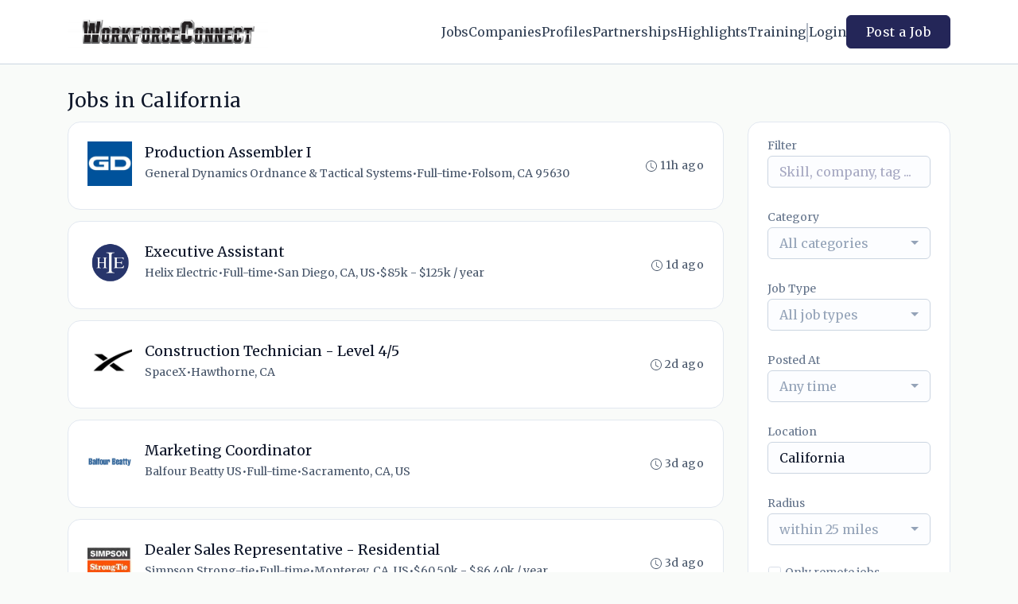

--- FILE ---
content_type: text/html; charset=UTF-8
request_url: https://jobs.workforceconnect.org/jobs/in-california
body_size: 95446
content:
<!DOCTYPE html>
<html lang="en">
<head>
    <!-- Required meta tags -->
    <meta charset="utf-8" />
    <title>Jobs in California - WorkforceConnect</title>
<link rel="canonical" href="https://jobs.workforceconnect.org/jobs/in-california">
<link rel="next" href="/jobs/in-california?page=2">
<meta property="og:title" content="Jobs in California">
<meta property="og:url" content="https://jobs.workforceconnect.org/jobs/in-california">
<meta property="og:type" content="website">
<meta property="og:image" content="https://jboard-tenant.s3.us-west-1.amazonaws.com/social-media-ogs/eRcF5myI9N4k1KEDgJDBSVgCvD5dFoYbAZMYAYZx.png">

<meta name="twitter:card" content="summary_large_image">
<meta name="twitter:image" content="https://jboard-tenant.s3.us-west-1.amazonaws.com/social-media-ogs/eRcF5myI9N4k1KEDgJDBSVgCvD5dFoYbAZMYAYZx.png">
<meta name="twitter:title" content="Jobs in California">
<meta name="twitter:description" content="">
<script type="application/ld+json">{"@context":"https:\/\/schema.org","@type":"WebPage","name":"Jobs in California"}</script>
    <meta name="viewport" content="width=device-width, initial-scale=1, shrink-to-fit=no" />
            <link rel="icon" href="https://jboard-tenant.s3.us-west-1.amazonaws.com/favicons/K1wXXCd77Xrm6H1kkAQjLHK6yRUHC7e0OVA2nI7T.png" />
    
                    <link rel="alternate" type="application/rss+xml" title="Jobs in California" href="/rss/jobs?filters%5B20756%5D%5Blocation%5D=California&amp;filters%5B20756%5D%5Blocation_id%5D=3&amp;filters%5B20756%5D%5Bsearch_radius%5D=25&amp;order=relevance">
    
    
    <script>
    window.$jBoard = {"team":{"id":5755,"name":"WorkforceConnect","slug":"workforce-connect","domain":"jobs.workforceconnect.org"},"currentUser":null,"adminUserToken":null,"currentSessionID":null,"csrf_token":"NmGQt3tvC1zmy0yERrCsxDSOp2lB5JJHWHEOCvzv","config":{"admin_url":"https:\/\/app.jboard.io","main_api_url":"https:\/\/app.jboard.io\/api","enable_api":true,"custom_tenant_api_url":"","do_not_proxy_apply_urls":false,"disable_recaptcha":0,"google_recaptcha_site_key":"6Le7CdQoAAAAAKiYR9pPPytJ7deUomntdJvTs6FD","tax_enabled":false,"tax_mode":"fixed_rate","tax_behavior":"exclusive"},"urls":{"post_a_job_url":"\/post-a-job","employer_account_jobs_page_url":"\/account\/jobs"},"language":{"name":"English","supported_by_mapbox_search":true,"code":"en","supported_by_stripe":true},"trans":{"validation.upload_size":"The uploaded file is too large, try to upload a file that is less than 8.00MB.","post_job.message.update.success":"The job has been successfully updated!","employer_account.products.message.canceled_successfully":"The subscription was canceled successfully.","employer_account.products.message.payment_method.updated":"The subscription\u0027s payment method was updated successfully.","employer_account.products.message.resumed_successfully":"The subscription was resumed successfully.","products.message.coupon.success":"Coupon applied successfully!","products.message.coupon.removed.success":"Coupon removed successfully!","general.error.upload_only_image":"You can upload only an image file.","alert_subscription.success.title":"Subscribed","forms.field.numeric_range.display.empty":"-","forms.field.numeric_range.display.from_only":"from :FROM_NUMBER","forms.field.numeric_range.display.to_only":"up to :TO_NUMBER","forms.field.numeric_range.display.from_to":"from :FROM_NUMBER to :TO_NUMBER","general.checkbox.yes":"YES","general.checkbox.no":"NO","job_apply.step.review.empty_value":"blank"},"payments":{"stripe":{"key":"pk_live_51IbFKlGCNuM1RmTAnB8naM9LYefEgIOlSHUv9Knst7kIhZunto6zuwi4ADgM1nJvo9jl0SNVep8Q94jmNGE7ckpn00rn1RQ9Cc","account_id":"acct_1OLT2C4c7uzTqKyy"}},"sessionStatus":null,"dangerSessionStatus":null,"currency":{"code":"usd","symbol":"$","full_name":"USD - US Dollar","zero_decimal":false,"stripe_supported":true,"template":":SYMBOL:AMOUNT"},"currency_default_template":":SYMBOL :AMOUNT","number_format":{"dec":2,"dec_point":".","thousands_sep":","}};
    window.$theme = {"colors":{"primary":"#242658FF","danger":"#B91C1CFF"},"input":{"placeholderColor":"#94A3B8FF"}};
    window.$theme.$styleGroupsCssObjectMap = {};
    window.$cssClassesToGenerate = {};
    window.$styleGroupsToGenerateCssObjects = {};
    window.$inBuilderMode = false;
    window.$actingVisitorIsBot = true;
    window.$jBoardEvents = [];
            window.$JBoardAPI = {};
    </script>

    <link rel="preconnect" href="https://fonts.googleapis.com">
    <link rel="preconnect" href="https://fonts.gstatic.com" crossorigin>
    <link rel="stylesheet" href="https://d2x33it9a58aqn.cloudfront.net/css/app.css?id=efa5399683d50f28e77bf912fb264008" crossorigin="anonymous"/>
            <!-- Google tag (gtag.js) -->
<script async src="https://www.googletagmanager.com/gtag/js?id=G-7KJ0KZWDTD"></script>
<script>
  window.dataLayer = window.dataLayer || [];
  function gtag(){dataLayer.push(arguments);}
  gtag('js', new Date());

  gtag('config', 'G-7KJ0KZWDTD');
</script>
    
            <link
    id="jb-font-default-for-texts"
    href="https://fonts.googleapis.com/css?family=Merriweather:300,400,700,900&display=swap"
    rel="stylesheet"
    media="print"
    onload="this.media='all'"
/>
<link
    id="jb-font-default-for-headings"
    href="https://fonts.googleapis.com/css?family=Merriweather:300,400,700,900&display=swap"
    rel="stylesheet"
    media="print"
    onload="this.media='all'"
/>


<style rel="stylesheet">
    :root {
        --primary: #242658FF;
        --jb-outline-color: #242658FF;
        --website-bg-color: #F9FBF9;
        --success: #10b981FF;
        --info: #0284C7FF;
        --warning: #FBBF24FF;
        --danger: #B91C1CFF;
        --jb-dashboard-info-color: #475569FF;
        --font-weight-default-for-headings: 400;
        --font-weight-default-for-texts: 400;
        --jb-validation-error-color: #B91C1CFF;
        --jb-form-placeholder-color: #94A3B8FF;
        --jb-base-font-size: 16px;
        --jb-forms-section-divider-color: #E2E8F0CF;
        --jb-tooltip-color: #FFFFFF;
        --jb-tooltip-bg-color: #000000;
        --checkbox-icon-border-color: #CBD5E1FF;
        --checkbox-icon-background-color: transparent;
        --checkbox-check-icon-border-color: #242658FF;
        --checkbox-check-icon-check-color: #FFFFFFFF;
        --checkbox-check-icon-background-color: #242658FF;
        }

    body,
    .jb-font-default-for-texts {
        font-family: Merriweather, serif, -apple-system, BlinkMacSystemFont, "Segoe UI", Roboto, "Helvetica Neue", Arial, "Noto Sans", sans-serif, "Apple Color Emoji", "Segoe UI Emoji", "Segoe UI Symbol", "Noto Color Emoji";
    }

    .jb-font-default-for-headings {
        font-family: Merriweather, serif, -apple-system, BlinkMacSystemFont, "Segoe UI", Roboto, "Helvetica Neue", Arial, "Noto Sans", sans-serif, "Apple Color Emoji", "Segoe UI Emoji", "Segoe UI Symbol", "Noto Color Emoji";
    }

</style>

    
    
    

    
            <style>
             .jb-color-ffffffff{ color: #FFFFFFFF !important;}  .jb-background-242658ff { background-color: #242658FF!important;}  .jb-border-top-color-242658FF { border-top-color: #242658FF!important;}  .jb-border-right-color-242658FF { border-right-color: #242658FF!important;}  .jb-border-bottom-color-242658FF { border-bottom-color: #242658FF!important;}  .jb-border-left-color-242658FF { border-left-color: #242658FF!important;}  .jb-color-242658ff{ color: #242658FF !important;}  .jb-background-ffffffff { background-color: #FFFFFFFF!important;}  .jb-background-b91c1cff { background-color: #B91C1CFF!important;}  .jb-border-top-color-B91C1CFF { border-top-color: #B91C1CFF!important;}  .jb-border-right-color-B91C1CFF { border-right-color: #B91C1CFF!important;}  .jb-border-bottom-color-B91C1CFF { border-bottom-color: #B91C1CFF!important;}  .jb-border-left-color-B91C1CFF { border-left-color: #B91C1CFF!important;}  .jb-color-0f172aff{ color: #0F172AFF !important;}  .jb-color-14532dff{ color: #14532DFF !important;}  .jb-background-dcfce7ff { background-color: #DCFCE7FF!important;}  .jb-border-top-color-DCFCE7FF { border-top-color: #DCFCE7FF!important;}  .jb-border-right-color-DCFCE7FF { border-right-color: #DCFCE7FF!important;}  .jb-border-bottom-color-DCFCE7FF { border-bottom-color: #DCFCE7FF!important;}  .jb-border-left-color-DCFCE7FF { border-left-color: #DCFCE7FF!important;}  .jb-color-075985ff{ color: #075985FF !important;}  .jb-background-e0f2feff { background-color: #E0F2FEFF!important;}  .jb-border-top-color-E0F2FEFF { border-top-color: #E0F2FEFF!important;}  .jb-border-right-color-E0F2FEFF { border-right-color: #E0F2FEFF!important;}  .jb-border-bottom-color-E0F2FEFF { border-bottom-color: #E0F2FEFF!important;}  .jb-border-left-color-E0F2FEFF { border-left-color: #E0F2FEFF!important;}  .jb-color-7c2d12ff{ color: #7c2d12FF !important;}  .jb-background-ffedd5ff { background-color: #FFEDD5FF!important;}  .jb-border-top-color-FFEDD5FF { border-top-color: #FFEDD5FF!important;}  .jb-border-right-color-FFEDD5FF { border-right-color: #FFEDD5FF!important;}  .jb-border-bottom-color-FFEDD5FF { border-bottom-color: #FFEDD5FF!important;}  .jb-border-left-color-FFEDD5FF { border-left-color: #FFEDD5FF!important;}  .jb-color-7f1d1dff{ color: #7F1D1DFF !important;}  .jb-background-fecacaff { background-color: #FECACAFF!important;}  .jb-border-top-color-FECACAFF { border-top-color: #FECACAFF!important;}  .jb-border-right-color-FECACAFF { border-right-color: #FECACAFF!important;}  .jb-border-bottom-color-FECACAFF { border-bottom-color: #FECACAFF!important;}  .jb-border-left-color-FECACAFF { border-left-color: #FECACAFF!important;}  .jb-color-334155{ color: #334155 !important;}  .jb-border-top-color-CBD5E1FF { border-top-color: #CBD5E1FF!important;}  .jb-border-right-color-CBD5E1FF { border-right-color: #CBD5E1FF!important;}  .jb-border-bottom-color-CBD5E1FF { border-bottom-color: #CBD5E1FF!important;}  .jb-border-left-color-CBD5E1FF { border-left-color: #CBD5E1FF!important;}  .jb-background-f1f5f9ff { background-color: #F1F5F9FF!important;}  .jb-color-94a3b8ff{ color: #94A3B8FF !important;}  .jb-border-top-color-E2E8F0FF { border-top-color: #E2E8F0FF!important;}  .jb-border-right-color-E2E8F0FF { border-right-color: #E2E8F0FF!important;}  .jb-border-bottom-color-E2E8F0FF { border-bottom-color: #E2E8F0FF!important;}  .jb-border-left-color-E2E8F0FF { border-left-color: #E2E8F0FF!important;}  .jb-background-fcfdffff { background-color: #FCFDFFFF!important;}  .jb-color-e2e8f0ff{ color: #E2E8F0FF !important;}  .jb-color-475569ff{ color: #475569FF !important;}  .jb-color-64748bff{ color: #64748BFF !important;}  .jb-border-top-color-E2E8F0CF { border-top-color: #E2E8F0CF!important;}  .jb-border-bottom-color-E2E8F0CF { border-bottom-color: #E2E8F0CF!important;}  .jb-background-cbd5e1ff { background-color: #CBD5E1FF!important;}  .jb-background-10b981ff { background-color: #10b981FF!important;}  .jb-color-64748bff{ color: #64748bFF !important;}  .jb-placeholder-color-94a3b8ff{
        &::-webkit-input-placeholder { /* WebKit browsers */
         color: #94A3B8FF !important;
        }
        &::-moz-placeholder { /* Mozilla Firefox 4 to 18 */
          color: #94A3B8FF !important;
          opacity: 1; /* Required to make placeholder visible in Firefox */
        }
        &::-moz-placeholder { /* Mozilla Firefox 19+ */
         color: #94A3B8FF !important;
          opacity: 1; /* Required to make placeholder visible in Firefox */
        }
        &:-ms-input-placeholder { /* Internet Explorer 10-11 */
          color: #94A3B8FF !important;
        }
        &::-ms-input-placeholder { /* Microsoft Edge */
          color: #94A3B8FF !important;
        }
        &::placeholder { /* Standard */
         color: #94A3B8FF !important;
        }
      }  .jb-active-color-242658ff{ color: #242658FF !important;}  .jb-background-e2e8f0ff { background-color: #E2E8F0FF!important;}  .jb-color-b91c1cff{ color: #B91C1CFF !important;}  .jb-color-f9fbf9{ color: #F9FBF9 !important;}  .jb-color-10b981ff{ color: #10b981FF !important;}  .jb-color-0284c7ff{ color: #0284C7FF !important;}  .jb-color-fbbf24ff{ color: #FBBF24FF !important;}  .jb-color-ffffff{ color: #FFFFFF !important;}  .jb-background-000000 { background-color: #000000!important;}
        </style>
    </head>
<body id="i-body-general" class="">
    

    <header>
    <style>
    :root {
        --jb-sub-menu-card-border-color: #E2E8F0FF
    }
</style>

 <div
    id="jb-section-4303"
    data-id="4303"
    data-order=""
    class=" "
>
    <style>
                        #jb-section-4303 .jb-color-334155ff{ color: #334155FF !important;} #jb-section-4303 .jb-color-64748bff{ color: #64748BFF !important;} #jb-section-4303 .jb-background-ffffffff { background-color: #FFFFFFFF!important;} #jb-section-4303 .jb-color-242658ff{ color: #242658FF !important;} #jb-section-4303 .jb-border-top-color-242658FF { border-top-color: #242658FF!important;} #jb-section-4303 .jb-border-right-color-242658FF { border-right-color: #242658FF!important;} #jb-section-4303 .jb-border-bottom-color-242658FF { border-bottom-color: #242658FF!important;} #jb-section-4303 .jb-border-left-color-242658FF { border-left-color: #242658FF!important;} #jb-section-4303 .jb-color-ffffffff{ color: #FFFFFFFF !important;} #jb-section-4303 .jb-background-242658ff { background-color: #242658FF!important;} #jb-section-4303 .jb-border-bottom-color-E2E8F0CF { border-bottom-color: #E2E8F0CF!important;} #jb-section-4303 .jb-border-bottom-color-CBD5E1FF { border-bottom-color: #CBD5E1FF!important;}
    </style>

    <div
        class="jb-section jb-pt-none jb-pb-none jb-background-ffffffff jb-border-bottom-sm jb-border-bottom-solid jb-border-bottom-color-CBD5E1FF fixed-top"
            >
        <nav class="navbar navbar-expand-lg" id="header1-navbar">
        <div class="container">
            <div class="theme-header">
                <!-- Brand and toggle get grouped for better mobile display -->
                                    <div class="navbar-header">
                        <a href="/"
                           class="jb-navbar-brand d-flex align-items-center jb-h-20 jb-pt-xs jb-pb-xs">
                            <img class="jb-navbar-brand-img" src="https://d3535lqr6sqxto.cloudfront.net/logos/7CgdKUdUXjWxEkC0qAdMyx1cqO1yZtr4X3Pri5On.png"
                                 alt="WorkforceConnect" width="210" height="52"/>
                        </a>
                    </div>
                                <button class="navbar-toggler jb-color-334155ff jb-icon-size-6xl" type="button"
                        data-toggle="collapse" data-target="#header1-main-navbar" aria-controls="header1-main-navbar"
                        aria-expanded="false" aria-label="Toggle navigation">
                     <svg class="" fill="currentColor" version="1.1" id="Layer_1" xmlns="http://www.w3.org/2000/svg"
     xmlns:xlink="http://www.w3.org/1999/xlink" width="64px" height="64px" viewBox="0 0 100.00 100.00"
     enable-background="new 0 0 100 100" xml:space="preserve" stroke="#000000" stroke-width="0.001"
     transform="rotate(0)matrix(1, 0, 0, 1, 0, 0)">
        <g id="SVGRepo_bgCarrier" stroke-width="0" transform="translate(23,23), scale(0.54)"/>
        <g id="SVGRepo_tracerCarrier" stroke-linecap="round" stroke-linejoin="round" stroke="#CCCCCC" stroke-width="0.4"/>
        <g id="SVGRepo_iconCarrier"> <g> <path d="M70,33.5H32c-1.104,0-2,0.896-2,2s0.896,2,2,2h38c1.104,0,2-0.896,2-2S71.104,33.5,70,33.5z"/> <path d="M70,48.5H32c-1.104,0-2,0.896-2,2s0.896,2,2,2h38c1.104,0,2-0.896,2-2S71.104,48.5,70,48.5z"/> <path d="M70,63.5H32c-1.104,0-2,0.896-2,2s0.896,2,2,2h38c1.104,0,2-0.896,2-2S71.104,63.5,70,63.5z"/> <path d="M87.5,26.5c0-5.523-4.478-10-10-10h-55c-5.523,0-10,4.477-10,10v47c0,5.522,4.477,10,10,10h55c5.522,0,10-4.478,10-10V26.5 z M83.5,73.5c0,3.313-2.687,6-6,6h-55c-3.313,0-6-2.687-6-6v-47c0-3.313,2.687-6,6-6h55c3.313,0,6,2.687,6,6V73.5z"/> </g> </g>
    </svg>


 
                </button>
                <div class="collapse navbar-collapse" id="header1-main-navbar">
                    <ul class="navbar-nav mr-auto w-100 justify-content-end desktop-menu jb-gap-4xl">
                                                                                                                        <li>
                                        <a
                                            class="jb-color-334155ff jb-text-size-base jb-font-default-for-texts jb-font-weight-medium jb-line-height-normal jb-letter-spacing-normal"
                                            href="/jobs"
                                                                                    >Jobs</a>
                                    </li>
                                                                                                                                                                                    <li>
                                        <a
                                            class="jb-color-334155ff jb-text-size-base jb-font-default-for-texts jb-font-weight-medium jb-line-height-normal jb-letter-spacing-normal"
                                            href="/companies"
                                                                                    >Companies</a>
                                    </li>
                                                                                                                                                                                    <li>
                                        <a
                                            class="jb-color-334155ff jb-text-size-base jb-font-default-for-texts jb-font-weight-medium jb-line-height-normal jb-letter-spacing-normal"
                                            href="/profiles"
                                                                                    >Profiles</a>
                                    </li>
                                                                                                                                                                                    <li>
                                        <a
                                            class="jb-color-334155ff jb-text-size-base jb-font-default-for-texts jb-font-weight-medium jb-line-height-normal jb-letter-spacing-normal"
                                            href="/pricing"
                                                                                    >Partnerships</a>
                                    </li>
                                                                                                                                                                                    <li>
                                        <a
                                            class="jb-color-334155ff jb-text-size-base jb-font-default-for-texts jb-font-weight-medium jb-line-height-normal jb-letter-spacing-normal"
                                            href="/blog"
                                                                                    >Highlights</a>
                                    </li>
                                                                                                                                                                                    <li>
                                        <a
                                            class="jb-color-334155ff jb-text-size-base jb-font-default-for-texts jb-font-weight-medium jb-line-height-normal jb-letter-spacing-normal"
                                            href="https://wf-connect.org/constructioncareers"
                                             target="_blank" rel="noopener"                                         >Training</a>
                                    </li>
                                                                                    
                                                    <li>
                                 <svg class="vertical-divider jb-color-64748bff jb-icon-size-2xl" xmlns="http://www.w3.org/2000/svg" viewBox="0 0 2 24" width="1" height="24" fill="currentColor">
        <path d="M1 0v24" stroke="currentColor" stroke-width="1"/>
    </svg>


 
                            </li>
                        
                                                    <li id="account-management-menu">
                                                                                                            <a class="jb-color-334155ff jb-text-size-base jb-font-default-for-texts jb-font-weight-medium jb-line-height-normal jb-letter-spacing-normal jb-rounded-md jb-pl-none jb-pr-none jb-pt-none jb-pb-none jb-btn-underline-on-hover"
                                           href="/login">Login</a>
                                                                                                </li>
                        
                                                                            <li>
                                <a href="/post-a-job"
                                   class="jb-color-ffffffff jb-text-size-base jb-font-default-for-texts jb-font-weight-medium jb-line-height-normal jb-letter-spacing-wide jb-background-242658ff jb-rounded-md jb-border-top-sm jb-border-top-solid jb-border-top-color-242658FF jb-border-right-sm jb-border-right-solid jb-border-right-color-242658FF jb-border-bottom-sm jb-border-bottom-solid jb-border-bottom-color-242658FF jb-border-left-sm jb-border-left-solid jb-border-left-color-242658FF jb-pl-lg jb-pr-lg jb-pt-4xs jb-pb-4xs jb-btn-no-underline-on-hover">Post a Job</a>
                            </li>
                                            </ul>
                    <ul class="navbar-nav mr-auto justify-content-end mobile-menu jb-background-ffffffff">
                                                                                                                         <li class="jb-pl-2xl jb-pr-2xl jb-pt-md jb-pb-md jb-border-bottom-sm jb-border-bottom-solid jb-border-bottom-color-E2E8F0CF" ><a class="jb-color-334155ff jb-text-size-base jb-font-default-for-texts jb-font-weight-medium jb-line-height-normal jb-letter-spacing-normal"
                                           href="/jobs"
                                           >Jobs</a></li>
 
                                                                                                                                                                                     <li class="jb-pl-2xl jb-pr-2xl jb-pt-md jb-pb-md jb-border-bottom-sm jb-border-bottom-solid jb-border-bottom-color-E2E8F0CF" ><a class="jb-color-334155ff jb-text-size-base jb-font-default-for-texts jb-font-weight-medium jb-line-height-normal jb-letter-spacing-normal"
                                           href="/companies"
                                           >Companies</a></li>
 
                                                                                                                                                                                     <li class="jb-pl-2xl jb-pr-2xl jb-pt-md jb-pb-md jb-border-bottom-sm jb-border-bottom-solid jb-border-bottom-color-E2E8F0CF" ><a class="jb-color-334155ff jb-text-size-base jb-font-default-for-texts jb-font-weight-medium jb-line-height-normal jb-letter-spacing-normal"
                                           href="/profiles"
                                           >Profiles</a></li>
 
                                                                                                                                                                                     <li class="jb-pl-2xl jb-pr-2xl jb-pt-md jb-pb-md jb-border-bottom-sm jb-border-bottom-solid jb-border-bottom-color-E2E8F0CF" ><a class="jb-color-334155ff jb-text-size-base jb-font-default-for-texts jb-font-weight-medium jb-line-height-normal jb-letter-spacing-normal"
                                           href="/pricing"
                                           >Partnerships</a></li>
 
                                                                                                                                                                                     <li class="jb-pl-2xl jb-pr-2xl jb-pt-md jb-pb-md jb-border-bottom-sm jb-border-bottom-solid jb-border-bottom-color-E2E8F0CF" ><a class="jb-color-334155ff jb-text-size-base jb-font-default-for-texts jb-font-weight-medium jb-line-height-normal jb-letter-spacing-normal"
                                           href="/blog"
                                           >Highlights</a></li>
 
                                                                                                                                                                                     <li class="jb-pl-2xl jb-pr-2xl jb-pt-md jb-pb-md jb-border-bottom-sm jb-border-bottom-solid jb-border-bottom-color-E2E8F0CF" ><a class="jb-color-334155ff jb-text-size-base jb-font-default-for-texts jb-font-weight-medium jb-line-height-normal jb-letter-spacing-normal"
                                           href="https://wf-connect.org/constructioncareers"
                                            target="_blank"
                                           rel="noopener" >Training</a></li>
 
                                                                                    
                                                     <li class="jb-pl-2xl jb-pr-2xl jb-pt-md jb-pb-md jb-border-bottom-sm jb-border-bottom-solid jb-border-bottom-color-E2E8F0CF"  id="account-management-menu" ><a class=" jb-color-334155ff jb-text-size-base jb-font-default-for-texts jb-font-weight-medium jb-line-height-normal jb-letter-spacing-normal jb-rounded-md jb-pl-none jb-pr-none jb-pt-none jb-pb-none jb-btn-underline-on-hover"
                                       href="/login">Login</a></li>
 
                        
                        
                                                     <li class="jb-pl-2xl jb-pr-2xl jb-pt-md jb-pb-md jb-border-bottom-sm jb-border-bottom-solid jb-border-bottom-color-E2E8F0CF" ><a href="/post-a-job"
                                   class="m-0 text-center jb-color-ffffffff jb-text-size-base jb-font-default-for-texts jb-font-weight-medium jb-line-height-normal jb-letter-spacing-wide jb-background-242658ff jb-rounded-md jb-border-top-sm jb-border-top-solid jb-border-top-color-242658FF jb-border-right-sm jb-border-right-solid jb-border-right-color-242658FF jb-border-bottom-sm jb-border-bottom-solid jb-border-bottom-color-242658FF jb-border-left-sm jb-border-left-solid jb-border-left-color-242658FF jb-pl-lg jb-pr-lg jb-pt-4xs jb-pb-4xs jb-btn-no-underline-on-hover">Post a Job</a></li>
 
                                            </ul>
                </div>
            </div>
        </div>
    </nav>

            </div>
</div>
 

    <script>
        const navbar = document.getElementById('header1-navbar');

        if (navbar) {
            const navbarSection = navbar.closest('.jb-section');

            if (navbarSection) {
                let navbarSectionHeight = navbarSection.offsetHeight;

                if (navbarSectionHeight) {
                    document.querySelector('header').style.height = `${navbarSectionHeight}px`;
                }
            }
        }
    </script>

</header>

     <div
    class="modal  fade  "
    tabindex="-1"
    role="dialog"
         id="info-modal" >
    <div class="modal-dialog " role="document">
        <div class="modal-content ">
            <div class="overflow-hidden jb-rounded-top-left-xl jb-rounded-top-right-xl jb-border-top-sm jb-border-top-solid jb-border-top-color-E2E8F0FF jb-border-right-sm jb-border-right-solid jb-border-right-color-E2E8F0FF jb-border-left-sm jb-border-left-solid jb-border-left-color-E2E8F0FF">
    <div class="
        modal-header align-items-center jb-pl-md jb-pr-md jb-pt-md jb-pb-md jb-border-bottom-sm jb-border-bottom-solid jb-border-bottom-color-E2E8F0CF jb-background-ffffffff
                    ">
        <h5 class="modal-title jb-color-475569ff jb-text-size-lg jb-font-default-for-headings jb-font-weight-normal jb-line-height-normal jb-letter-spacing-normal">Info</h5>

                    <button type="button" class="close jb-color-475569ff jb-icon-size-base" data-dismiss="modal" aria-label="Close">
                 <svg xmlns="http://www.w3.org/2000/svg" x="0px" y="0px" width="14" height="14" viewBox="0 0 24 24" fill="currentColor">
        <path d="M 4.7070312 3.2929688 L 3.2929688 4.7070312 L 10.585938 12 L 3.2929688 19.292969 L 4.7070312 20.707031 L 12 13.414062 L 19.292969 20.707031 L 20.707031 19.292969 L 13.414062 12 L 20.707031 4.7070312 L 19.292969 3.2929688 L 12 10.585938 L 4.7070312 3.2929688 z"></path>
    </svg>


 
            </button>
            </div>
</div>
 

             <div class="jb-border-right-sm jb-border-right-solid jb-border-right-color-E2E8F0FF jb-border-left-sm jb-border-left-solid jb-border-left-color-E2E8F0FF">
    <div class="modal-body jb-pl-md jb-pr-md jb-pt-3xl jb-pb-3xl jb-background-ffffffff text-center  jb-color-0f172aff jb-text-size-lg jb-font-default-for-texts jb-font-weight-normal jb-line-height-normal jb-letter-spacing-normal jb-pt-none jb-pb-none">
        
    </div>
</div>
 

         <div class="overflow-hidden jb-rounded-bottom-left-xl jb-rounded-bottom-right-xl jb-border-right-sm jb-border-right-solid jb-border-right-color-E2E8F0FF jb-border-bottom-sm jb-border-bottom-solid jb-border-bottom-color-E2E8F0FF jb-border-left-sm jb-border-left-solid jb-border-left-color-E2E8F0FF">
    <div class="
        modal-footer jb-modal-footer jb-pl-md jb-pr-md jb-pt-xs jb-pb-xs jb-border-top-sm jb-border-top-solid jb-border-top-color-E2E8F0CF jb-background-ffffffff
                    ">
        <button class="btn jb-btn m-0  jb-pl-none jb-pr-none jb-text-size-base jb-font-default-for-texts jb-font-weight-medium jb-line-height-normal jb-letter-spacing-wide jb-rounded-md jb-pt-4xs jb-pb-4xs jb-color-0f172aff"
                                                                                 data-dismiss="modal"                               
>
Close
</button>
    </div>
</div>
        </div>
    </div>
</div>
 
 

    <main  pageId="2410">
        <div
    id="jb-section-4310"
    data-id="4310"
    data-order="0"
    class=" jb-section-sortable"
>
    <style>
                            #jb-section-4310 {
                                    --jb-form-placeholder-color: #94A3B8FF;
                            }
                #jb-section-4310 .jb-color-0f172aff{ color: #0F172AFF !important;} #jb-section-4310 .jb-color-475569ff{ color: #475569FF !important;} #jb-section-4310 .jb-color-64748bff{ color: #64748BFF !important;} #jb-section-4310 .jb-background-f8fafcff { background-color: #F8FAFCFF!important;} #jb-section-4310 .jb-border-top-color-94A3B8FF { border-top-color: #94A3B8FF!important;} #jb-section-4310 .jb-border-right-color-94A3B8FF { border-right-color: #94A3B8FF!important;} #jb-section-4310 .jb-border-bottom-color-94A3B8FF { border-bottom-color: #94A3B8FF!important;} #jb-section-4310 .jb-border-left-color-94A3B8FF { border-left-color: #94A3B8FF!important;} #jb-section-4310 .jb-color-fdac8aff{ color: #FDAC8AFF !important;} #jb-section-4310 .jb-color-ffffffff{ color: #FFFFFFFF !important;} #jb-section-4310 .jb-background-242658ff { background-color: #242658FF!important;} #jb-section-4310 .jb-border-top-color-242658FF { border-top-color: #242658FF!important;} #jb-section-4310 .jb-border-right-color-242658FF { border-right-color: #242658FF!important;} #jb-section-4310 .jb-border-bottom-color-242658FF { border-bottom-color: #242658FF!important;} #jb-section-4310 .jb-border-left-color-242658FF { border-left-color: #242658FF!important;} #jb-section-4310 .jb-color-047857ff{ color: #047857FF !important;} #jb-section-4310 .jb-border-top-color-E2E8F0FF { border-top-color: #E2E8F0FF!important;} #jb-section-4310 .jb-border-right-color-E2E8F0FF { border-right-color: #E2E8F0FF!important;} #jb-section-4310 .jb-border-bottom-color-E2E8F0FF { border-bottom-color: #E2E8F0FF!important;} #jb-section-4310 .jb-border-left-color-E2E8F0FF { border-left-color: #E2E8F0FF!important;} #jb-section-4310 .jb-background-ffffffff { background-color: #FFFFFFFF!important;} #jb-section-4310 .jb-background-f9fcffff--hover:hover { background-color: #F9FCFFFF!important;} #jb-section-4310 .jb-border-top-color-FFE4A2FF { border-top-color: #FFE4A2FF!important;} #jb-section-4310 .jb-border-right-color-FFE4A2FF { border-right-color: #FFE4A2FF!important;} #jb-section-4310 .jb-border-bottom-color-FFE4A2FF { border-bottom-color: #FFE4A2FF!important;} #jb-section-4310 .jb-border-left-color-FFE4A2FF { border-left-color: #FFE4A2FF!important;} #jb-section-4310 .jb-background-fffbf1ff { background-color: #FFFBF1FF!important;} #jb-section-4310 .jb-color-64748bff{ color: #64748bFF !important;} #jb-section-4310 .jb-placeholder-color-94a3b8ff{
        &::-webkit-input-placeholder { /* WebKit browsers */
         color: #94A3B8FF !important;
        }
        &::-moz-placeholder { /* Mozilla Firefox 4 to 18 */
          color: #94A3B8FF !important;
          opacity: 1; /* Required to make placeholder visible in Firefox */
        }
        &::-moz-placeholder { /* Mozilla Firefox 19+ */
         color: #94A3B8FF !important;
          opacity: 1; /* Required to make placeholder visible in Firefox */
        }
        &:-ms-input-placeholder { /* Internet Explorer 10-11 */
          color: #94A3B8FF !important;
        }
        &::-ms-input-placeholder { /* Microsoft Edge */
          color: #94A3B8FF !important;
        }
        &::placeholder { /* Standard */
         color: #94A3B8FF !important;
        }
      } #jb-section-4310 .jb-background-fcfdffff { background-color: #FCFDFFFF!important;} #jb-section-4310 .jb-border-top-color-CBD5E1FF { border-top-color: #CBD5E1FF!important;} #jb-section-4310 .jb-border-right-color-CBD5E1FF { border-right-color: #CBD5E1FF!important;} #jb-section-4310 .jb-border-bottom-color-CBD5E1FF { border-bottom-color: #CBD5E1FF!important;} #jb-section-4310 .jb-border-left-color-CBD5E1FF { border-left-color: #CBD5E1FF!important;} #jb-section-4310 .active.jb-active-border-bottom-color-242658FF { border-bottom-color: #242658FF!important;} #jb-section-4310 .jb-color-020617ff{ color: #020617FF !important;}
    </style>

    <div
        class="jb-section jb-pt-xl jb-pb-xl"
            >
        <div class="job-inner-list container">
        <div class="row">
            <div class="col-12">
                <section>
                     <h1 class="jb-color-0f172aff jb-text-size-2xl jb-font-default-for-headings jb-font-weight-default-for-headings jb-line-height-normal jb-letter-spacing-wide jb-pb-4xs jb-text-left head-title" >Jobs in California</h1>
 
                </section>
            </div>
        </div>

                    <div class="row jb-card-position-right">
    <div class="col-lg-9 col-md-8 mt-3 mt-md-0">
        <script>
        window.jobsList = window.jobsList || [];
        window.jobsList = window.jobsList.concat([{"id":211221951,"title":"Production Assembler I","description":"\u003Cdiv\u003E\n Company Overview: At General Dynamics Ordnance and Tactical Systems, our employees are the heart of our company. We invite you to apply to join our team of employees who are dedicated to excellence that meet the needs of the warfighters and our customers around the world, day in and day out. Job Summary: Assembles mechanical units, fabricated parts\/components and\/or electrical\/electronic systems to make subassemblies, assemblies or complete units using hand tools, power tools, jigs, fixtures and miscellaneous equipment | Fits, aligns, calibrates and adjusts parts and mechanisms to meet tolerances and product operating requirements; repairs units or products that have failed to meet requirements Impact of the Role: \n \u003Ch3 class=\u0022jobSectionHeader\u0022\u003E\u003Cb\u003EGeneral Profile\u003C\/b\u003E\u003C\/h3\u003E\n \u003Cul\u003E\n  \u003Cli\u003EWorks with clearly defined methods and tasks that are described in detail\u003C\/li\u003E\n  \u003Cli\u003EWorks under close supervision with little autonomy\u003C\/li\u003E\n  \u003Cli\u003ERequires little or no prior relevant training or work experience\u003C\/li\u003E\n  \u003Cli\u003EPerforms manual tasks according to established procedures\u003C\/li\u003E\n \u003C\/ul\u003E Essential Functions: \n \u003Cul\u003E\n  \u003Cli\u003EOperates and maintains stations to assemble, align, and adjust fabricated parts, components, or units according to specifications and follows established manufacturing procedures.\u003C\/li\u003E\n  \u003Cli\u003EUses hand tools, power tools, and other manufacturing assembly line equipment to assemble units.\u003C\/li\u003E\n  \u003Cli\u003ETests and calibrates parts and mechanisms to ensure all components meet tolerances, product specifications, and quality standards.\u003C\/li\u003E\n  \u003Cli\u003EMay repair or refit parts or units that fail tests or tolerance levels.\u003C\/li\u003E\n  \u003Cli\u003EKeeps daily assembly production records.\u003C\/li\u003E\n  \u003Cli\u003EMaintains a clean and organized work environment.\u003C\/li\u003E\n  \u003Cli\u003E\n   \u003Cul\u003E\u003Cli\u003E\n    Required Qualifications: \n    \u003C\/li\u003E\u003Cli\u003E\n     \u003Cul\u003E\n      \u003Cli\u003E\u003Cb\u003ERequired education and experience:\u003C\/b\u003E High School Diploma\/GED required and 0-3 years\u0027 experience OR Equivalent Combination of Relevant Education \u0026amp;\/or Experience\u003C\/li\u003E\n      \u003Cli\u003E\u003Cb\u003E Other:\u003C\/b\u003E Must be willing to work outside normal business hours as required\u003C\/li\u003E\n     \u003C\/ul\u003E Preferred Qualifications: \n    \u003C\/li\u003E\u003Cli\u003E\n     \u003Cul\u003E\n      \u003Cli\u003E\u003Cb\u003EPreferred education and experience:\u003C\/b\u003E Vocational\/Technical Training Degree\u003C\/li\u003E\n      \u003Cli\u003E\u003Cb\u003E Knowledge, skills \u0026amp; abilities:\u003C\/b\u003E Assembly. Calibration. Component installation. Soldering. Troubleshooting. Functional testing. Ability to understand and follow directions. Ability to lift\/move heavy objects. Physical stamina.\u003C\/li\u003E\n     \u003C\/ul\u003E Physical Requirements: \n    \u003C\/li\u003E\u003Cli\u003E\n     \u003Cul\u003E\n      \u003Cli\u003EMust be able to remain in a stationary position at a desk and\/or computer for extended periods of time.\u003C\/li\u003E\n      \u003Cli\u003ERequires regular movement throughout GD-OTS facilities.\u003C\/li\u003E\n      \u003Cli\u003EMust be able to lift up to 45 pounds.\u003C\/li\u003E\n      \u003Cli\u003EMay need to stand for long periods of time.\u003C\/li\u003E\n      \u003Cli\u003EWork may require employee to work inside and outside with exposure to changing climate and\/or operate machinery.\u003C\/li\u003E\n      \u003Cli\u003EMay be requested to work a different shift.\u003C\/li\u003E\n      \u003Cli\u003EThis position is Safety-Sensitive.\u003C\/li\u003E\n     \u003C\/ul\u003E Travel Requirements: No or very little travel likely. Pay Range (USD): $34,650.00 - $64,350.00 Pay Transparency Statement: The salary range displayed reflects the minimum and maximum for salary for this position. Within the range, individual pay is determined by work location and additional factors, including job-related skills, experience, internal equity, and relevant education or training. Your recruiter can share more about the range during the hiring process. Additional Compensation: Hired applicant may be eligible to participate in the Company\u2019s Gain Sharing Program. Benefits: Employees are eligible for medical, dental, vision, short and long-term disability, and basic life insurance as well as pre-tax spending accounts. Employees are also able to enroll in the company\u0027s 401k plan and are eligible for the Non-Contributory Retirement Contribution. In addition to the benefits discussed above, the company offers the following voluntary benefits: Critical Illness Insurance, Accident Insurance, Identify Theft Protection, Enhanced Legal Services, Auto and Home Insurance, Pet Insurance, Commuter Benefits, Hospital Indemnity Insurance, Educational Assistance. PTO, Holiday, and Family Leave: Employees will receive 11 paid holidays and 120 hours of PTO annually and up to 3 weeks paid family leave. _____________________________: The above statements describe the general nature and level of work only. The statements do not represent an exhaustive list of required responsibilities and skills. Other duties may be added or this job description may be amended at any time. This job description does not alter an employee\u0027s at-will employment status or create an employment agreement or contract, implied or otherwise.\n   \u003C\/li\u003E\u003C\/ul\u003E\u003C\/li\u003E\n \u003C\/ul\u003E\n\u003C\/div\u003E","category_id":null,"employer_id":6691211,"product_id":null,"employer_product_id":null,"min_compensation":null,"max_compensation":null,"compensation_time_frame":"annually","compensation_currency":null,"apply_by":"by_link","apply_to":"https:\/\/www.indeed.com\/viewjob?jk=cce0b09fc0ae0628","status":"active","draft":false,"confirmation_status":"confirmed","location":"Folsom, CA 95630","location_id":2770519,"country_id":1462506,"region_id":1462627,"remote":false,"featured":false,"featured_expires_in_days":null,"pin_to_top":false,"pin_to_top_expires_in_days":null,"posted_at":"2026-01-19T19:55:37.000000Z","job_expires_in_days":30,"job_type_id":25583,"product_not_purchased":false,"updated_at":"2026-01-19T19:55:37.000000Z","job_details_path":"\/jobs\/211221951-production-assembler-i","apply_through_reg_wall":false,"employer":{"id":6691211,"team_id":5755,"name":"General Dynamics Ordnance \u0026 Tactical Systems","logo":"https:\/\/d3535lqr6sqxto.cloudfront.net\/employers\/qm11eSl4ICT6hPLxeLRwqI7IXsgDkyPmENc3doc7.jpeg","website":null,"description":"","updated_at":"2026-01-19T19:55:37.000000Z"},"job_location":{"id":2770519,"country_id":1462506,"region_id":1462627,"name":"Folsom, California 95630, United States","latitude":"38.677767","longitude":"-121.176412","place_type":"postcode"},"tags":[],"job_type":{"id":25583,"team_id":5755,"title":"Full-time","google_employment_type":"FULL_TIME","status":"active","alias":"full-time"},"category":null},{"id":192017361,"title":"Executive Assistant","description":"Helix Electric was founded in 1985 and is now one of the nation\u2019s largest and most successful electrical contracting companies. Our commitment to empowering people and powering projects is realized by our exceptional team of dedicated and highly skilled experts working together and never settling for good enough. We are proud of the team-oriented and employee-empowered business approach that defines our unique character.\u202f\u003Cbr \/\u003E\u003Cbr \/\u003EThe Executive Assistant to the Chiman provides administrative and operational support, focusing on the accurate and timely execution of assigned tasks. The role requires strong attention to detail, responsiveness, and the ability to follow direction while handling confidential information with discretion.\u003Cbr \/\u003E\u003Cbr \/\u003E\u003Cstrong\u003EDuties \u0026amp; Scope\u003Cbr \/\u003E\u003Cbr \/\u003E\u003C\/strong\u003E\u003Cul\u003E\u003Cli\u003EManage calendar, including scheduling meetings and appointments, and resolving conflicts\u003C\/li\u003E\u003Cli\u003EServe as the primary point of contact, screening phone calls, responding when appropriate, and ensuring accurate and timely message delivery\u003C\/li\u003E\u003Cli\u003EMaintain and manage contacts\u003C\/li\u003E\u003Cli\u003EEnsure high responsiveness across all communication channels (e.g., email, phone)\u003C\/li\u003E\u003Cli\u003ECoordinate travel and related arrangements\u003C\/li\u003E\u003Cli\u003EOrganize, maintain, and retrieve documents, ensuring records are accurate, secure, properly filed, and easily accessible\u003C\/li\u003E\u003Cli\u003ESupport documentation preparation as needed\u003C\/li\u003E\u003Cli\u003EReview invoices, code expenses, obtain approvals, and coordinate bill payments\u003C\/li\u003E\u003Cli\u003EComplete ad-hoc projects as assigned\u003Cbr \/\u003E\u003Cbr \/\u003E\u003C\/li\u003E\u003C\/ul\u003E\u003Cstrong\u003ECore Skills\u003Cbr \/\u003E\u003Cbr \/\u003E\u003C\/strong\u003E\u003Cul\u003E\u003Cli\u003EHighly organized with strong attention to detail and exceptional follow-through\u003C\/li\u003E\u003Cli\u003EExcellent time management skills with proven aptitude for managing multiple projects and tasks simultaneously\u003C\/li\u003E\u003Cli\u003EStrong written and verbal communication\u003C\/li\u003E\u003Cli\u003EHigh level of professionalism, confidence, and resilience\u003C\/li\u003E\u003Cli\u003ESound judgment and critical thinking skills\u003C\/li\u003E\u003Cli\u003EAbility to learn new processes, preferences, and expectations quickly and apply that learning independently with minimal repetition or supervision\u003C\/li\u003E\u003Cli\u003EComfortable handling confidential information and sensitive situations\u003Cbr \/\u003E\u003Cbr \/\u003E\u003C\/li\u003E\u003C\/ul\u003E\u003Cstrong\u003EQualifications\u003Cbr \/\u003E\u003Cbr \/\u003E\u003C\/strong\u003E\u003Cul\u003E\u003Cli\u003E10+ years of experience as an Executive Assistant or equivalent with a minimum of 5 years supporting C-suite executive\u003C\/li\u003E\u003Cli\u003EBookkeeping experience with knowledge of Quickbooks or similar applications\u003Cbr \/\u003E\u003Cbr \/\u003E\u003C\/li\u003E\u003C\/ul\u003EThe starting base pay for this role is between USD $85,000.00 and $125,000.00 per year. The actual base is dependent upon many factors, such as: location, training, transferable skills, work experience, business needs, and market demands. The base pay range is subject to change and may be modified in the future. The role may also be eligible for bonus and benefits. Helix Electric provides a comprehensive benefits package that includes the following:\u003Cbr \/\u003E\u003Cbr \/\u003E\u003Cul\u003E\u003Cli\u003EMedical Plans\u003C\/li\u003E\u003Cli\u003EDental Plans\u003C\/li\u003E\u003Cli\u003EVision Plan\u003C\/li\u003E\u003Cli\u003ELife Insurance\u003C\/li\u003E\u003Cli\u003EDisability Insurance\u003C\/li\u003E\u003Cli\u003EAccident Insurance\u003C\/li\u003E\u003Cli\u003ECritical Illness Insurance\u003C\/li\u003E\u003Cli\u003EHospital Insurance\u003C\/li\u003E\u003Cli\u003EPet insurance\u003C\/li\u003E\u003Cli\u003E401(k) Plan with Match\u003C\/li\u003E\u003Cli\u003EEmployee Discount Program through PerkSpot\u003C\/li\u003E\u003Cli\u003ETax Savings Accounts \u2013 FSA, HSA, DCFSA and CSA\u003C\/li\u003E\u003Cli\u003ETuition Reimbursement\u003C\/li\u003E\u003Cli\u003EScholarships\u003C\/li\u003E\u003C\/ul\u003E","category_id":null,"employer_id":1669263,"product_id":null,"employer_product_id":null,"min_compensation":"85000.00","max_compensation":"125000.00","compensation_time_frame":"annually","compensation_currency":"usd","apply_by":"by_link","apply_to":"https:\/\/www.linkedin.com\/jobs\/view\/executive-assistant-at-helix-electric-4364039766","status":"active","draft":false,"confirmation_status":"confirmed","location":"San Diego, CA, US","location_id":1106,"country_id":168681,"region_id":3,"remote":false,"featured":false,"featured_expires_in_days":null,"pin_to_top":false,"pin_to_top_expires_in_days":null,"posted_at":"2026-01-18T17:49:30.000000Z","job_expires_in_days":29,"job_type_id":25583,"product_not_purchased":false,"updated_at":"2026-01-19T19:20:38.000000Z","job_details_path":"\/jobs\/192017361-executive-assistant","apply_through_reg_wall":false,"employer":{"id":1669263,"team_id":5755,"name":"Helix Electric","logo":"https:\/\/d3535lqr6sqxto.cloudfront.net\/employers\/ry7rnJuSHYTnzPwcDQ6921nQS1DbMNYlnhr8rUrQ.png","website":"https:\/\/www.helixelectric.com\/careers\/","description":"\u003Ch1\u003E\u003Cstrong\u003EJOIN OUR TEAM\u003C\/strong\u003E\u003C\/h1\u003E\u003Ch2\u003EPOWER UP YOUR CAREER\u003C\/h2\u003E\u003Cp\u003EHelix Electric is a powerful partner in your career, giving you the runway and the support to own your growth. Join our team and be a part of an organization that cares about you as a person and a professional rather than just an employee.\u003C\/p\u003E\u003Cp\u003ESearch our career opportunities across the country and join our team of highly skilled, hard-working, and supportive people.\u003C\/p\u003E","updated_at":"2024-03-31T23:30:09.000000Z"},"job_location":{"id":1106,"country_id":168681,"region_id":3,"name":"San Diego, California, United States","latitude":"32.717400","longitude":"-117.162800","place_type":"place"},"tags":[],"job_type":{"id":25583,"team_id":5755,"title":"Full-time","google_employment_type":"FULL_TIME","status":"active","alias":"full-time"},"category":null},{"id":206332432,"title":"Construction Technician - Level 4\/5","description":"\u003Cdiv\u003E\n \u003Cdiv\u003E\n  \u003Cp\u003ESpaceX was founded under the belief that a future where humanity is out exploring the stars is fundamentally more exciting than one where we are not. Today SpaceX is actively developing the technologies to make this possible, with the ultimate goal of enabling human life on Mars.\u003C\/p\u003E\n \u003C\/div\u003E\n \u003Cp\u003E\u003Cb\u003E CONSTRUCTION TECHNICIAN - LEVEL 4\/5\u003C\/b\u003E\u003C\/p\u003E\n \u003Cp\u003EAs a member of the critical infrastructure team, you will help design, build, activate, and maintain some of the world\u0027s most technically advanced manufacturing facilities. You will be able to operate with autonomy to solve diverse and complex problems, excel at managing multiple projects at a time and work in a dynamic, fast-paced environment. As a construction technician, you will have the opportunity to utilize your knowledge, experience, and creativity to develop novel solutions at the cutting edge of space technology. You will work with other infrastructure engineers, technicians, and internal customers to support these goals and drive real global impact, ultimately leading to making life multiplanetary. The position is based in Hawthorne, CA.\u003C\/p\u003E\n \u003Cp\u003E\u003Cb\u003E RESPONSIBILITIES:\u003C\/b\u003E\u003C\/p\u003E\n \u003Cul\u003E\n  \u003Cli\u003EPerform finish carpentry tasks, such as door installation and framing, drywall repair, tiling, carpeting, concrete pouring, cabinetry, layout, installation, repair, finishing, maintaining various structures, fixtures and buildings\u003C\/li\u003E\n  \u003Cli\u003EBasic concrete work and repair on sidewalks, curbs, driveways, and patios\u003C\/li\u003E\n  \u003Cli\u003EPerform pre-operational safety checks and equipment inspections\u003C\/li\u003E\n  \u003Cli\u003ESupport facilities in light demolition, clearing, cleaning, and basic construction\u003C\/li\u003E\n  \u003Cli\u003EConduct other construction tasks as assigned by leadership\u003C\/li\u003E\n  \u003Cli\u003EOperate a forklift, scissor lift, pallet jack, boom lift, work truck, and overhead crane\u003C\/li\u003E\n  \u003Cli\u003EOpen, track and resolve electronic work tickets on SpaceX systems\u003C\/li\u003E\n  \u003Cli\u003EAdhere to health and safety guidelines\u003C\/li\u003E\n  \u003Cli\u003EConduct routine inspections of facilities and document findings\u003C\/li\u003E\n  \u003Cli\u003EUse hand and measurement tools and manual equipment (saws, squares, shovels, etc.). Keep tools, materials and equipment in working condition\u003C\/li\u003E\n  \u003Cli\u003ERead and interpret schematics for assembly, repair, and reassembly as required\u003C\/li\u003E\n  \u003Cli\u003EAdvise in the selection of building materials; requisition building materials and supplies\u003C\/li\u003E\n  \u003Cli\u003EAbility to take on additional responsibilities as needed as well as determine and manage priorities with minimal guidance\u003C\/li\u003E\n  \u003Cli\u003EWritten and verbal communication skills, use of MS Outlook and Teams\u003C\/li\u003E\n \u003C\/ul\u003E\n \u003Cp\u003E\u003Cb\u003EBASIC QUALIFICATIONS:\u003C\/b\u003E\u003C\/p\u003E\n \u003Cul\u003E\n  \u003Cli\u003EHigh school diploma or equivalency certificate\u003C\/li\u003E\n  \u003Cli\u003E5+ years of construction experience and construction materials\u003C\/li\u003E\n \u003C\/ul\u003E\n \u003Cp\u003E\u003Cb\u003EPREFERRED SKILLS AND EXPERIENCE:\u003C\/b\u003E\u003C\/p\u003E\n \u003Cul\u003E\n  \u003Cli\u003EAdvanced knowledge of electrical, plumbing, heating, ventilation, air conditioning and refrigeration (HVAC\/R), concrete, welding, framing, and industrial gas trade systems\u003C\/li\u003E\n  \u003Cli\u003EKnowledge of basic math, engineering, and construction principles\/methods\u003C\/li\u003E\n  \u003Cli\u003EAbility to read, understand and follow detailed schematics, drawings\/blueprints, and instructions\u003C\/li\u003E\n  \u003Cli\u003EExperience with carpentry maintenance tasks including routine sheetrock\/drywall installation and\/or repair, window replacement, cabinet\/countertop replacement, painting\/texturing (interior and exterior) and door\/hardware installation\u003C\/li\u003E\n  \u003Cli\u003EAbility to use Microsoft Word, Excel, and PowerPoint to generate service reports and communicate within the company including skills to navigate web-based service literature and programs\u003C\/li\u003E\n  \u003Cli\u003EPossesses a good attitude, willingness to learn, flexibility, and is a self-starter\u003C\/li\u003E\n  \u003Cli\u003EDemonstrates a consistent record of punctual schedule adherence\u003C\/li\u003E\n  \u003Cli\u003EComfortable working in a high-stress environment balancing several projects at any given time and the flexibility to adjust for abrupt changes in strategic direction\u003C\/li\u003E\n \u003C\/ul\u003E\n \u003Cp\u003E\u003Cb\u003EADDITIONAL REQUIREMENTS:\u003C\/b\u003E\u003C\/p\u003E\n \u003Cul\u003E\n  \u003Cli\u003EAble to lift 50 lbs. unassisted\u003C\/li\u003E\n  \u003Cli\u003EWork hours depend on site priorities and may require overtime hours, weekends and holidays; flexibility required. Strong attendance and adhering to the work schedule is an essential function of the role.\u003C\/li\u003E\n  \u003Cli\u003EPeriodic work in extreme outdoor environments: heat, cold, wind, rain\u003C\/li\u003E\n  \u003Cli\u003ELifting, standing, climbing, bending, grasping, sitting, pulling, pushing, stooping, stretching, and carrying are generally required to perform the functions of this position\u003C\/li\u003E\n  \u003Cli\u003EAble to work at elevated heights (up to 150 feet), including the use of ladder\u003C\/li\u003E\n  \u003Cli\u003EMust have a valid CA driver\u0027s license\u003C\/li\u003E\n \u003C\/ul\u003E\n \u003Cp\u003E\u003Cb\u003ECOMPENSATION AND BENEFITS:\u003C\/b\u003E\u003C\/p\u003E\n \u003Cp\u003EPay range: \u003Cbr \/\u003E Construction Technician\/Level 4: $33.00 - $40.00\/hour \u003Cbr \/\u003E Construction Technician\/Level 5: $38.00 - $45.00\/hour\u003C\/p\u003E\n \u003Cp\u003EYour actual level and base salary will be determined on a case-by-case basis and may vary based on the following considerations: job-related knowledge and skills, education, and experience.\u003C\/p\u003E\n \u003Cp\u003EBase salary is just one part of your total rewards package at SpaceX. You may also be eligible for long-term incentives, in the form of company stock, stock options, or long-term cash awards, as well as potential discretionary bonuses and the ability to purchase additional stock at a discount through an Employee Stock Purchase Plan. You will also receive access to comprehensive medical, vision, and dental coverage, access to a 401(k) retirement plan, short \u0026amp; long-term disability insurance, life insurance, paid parental leave, and various other discounts and perks. You may also accrue 3 weeks of paid vacation and will be eligible for 10 or more paid holidays per year.\u003C\/p\u003E\n \n \u003Cdiv\u003E\n  \u003Cp\u003E\u003Cb\u003E\u003Cbr \/\u003E ITAR REQUIREMENTS:\u003C\/b\u003E\u003C\/p\u003E\n  \u003Cul\u003E\n   \u003Cli\u003ETo conform to U.S. Government export regulations, applicant must be a (i) U.S. citizen or national, (ii) U.S. lawful, permanent resident (aka green card holder), (iii) Refugee under 8 U.S.C. \u00a7 1157, or (iv) Asylee under 8 U.S.C. \u00a7 1158, or be eligible to obtain the required authorizations from the U.S. Department of State. Learn more about the ITAR here.\u003C\/li\u003E\n  \u003C\/ul\u003E\n  \u003Cp\u003ESpaceX is an Equal Opportunity Employer; employment with SpaceX is governed on the basis of merit, competence and qualifications and will not be influenced in any manner by race, color, religion, gender, national origin\/ethnicity, veteran status, disability status, age, sexual orientation, gender identity, marital status, mental or physical disability or any other legally protected status.\u003C\/p\u003E\n  \u003Cp\u003EApplicants wishing to view a copy of SpaceX\u0027s Affirmative Action Plan for veterans and individuals with disabilities, or applicants requiring reasonable accommodation to the application\/interview process should reach out to EEOCompliance@spacex.com\u003Ci\u003E.\u003C\/i\u003E\u003C\/p\u003E\n \u003C\/div\u003E\n\u003C\/div\u003E","category_id":null,"employer_id":6630270,"product_id":null,"employer_product_id":null,"min_compensation":null,"max_compensation":null,"compensation_time_frame":"annually","compensation_currency":null,"apply_by":"by_link","apply_to":"https:\/\/www.indeed.com\/viewjob?jk=6303d6d3da62c688","status":"active","draft":false,"confirmation_status":"confirmed","location":"Hawthorne, CA","location_id":677,"country_id":168681,"region_id":3,"remote":false,"featured":false,"featured_expires_in_days":null,"pin_to_top":false,"pin_to_top_expires_in_days":null,"posted_at":"2026-01-17T19:45:24.000000Z","job_expires_in_days":30,"job_type_id":null,"product_not_purchased":false,"updated_at":"2026-01-17T19:45:24.000000Z","job_details_path":"\/jobs\/206332432-construction-technician-level-4-5","apply_through_reg_wall":false,"employer":{"id":6630270,"team_id":5755,"name":"SpaceX","logo":"https:\/\/d3535lqr6sqxto.cloudfront.net\/employers\/UTaSvQWHNId5dRXFbohanxhZdToRvAqn5dpvuqUJ.jpeg","website":null,"description":"","updated_at":"2026-01-06T18:51:19.000000Z"},"job_location":{"id":677,"country_id":168681,"region_id":3,"name":"Hawthorne, California, United States","latitude":"33.911300","longitude":"-118.347800","place_type":"place"},"tags":[],"job_type":null,"category":null},{"id":206332431,"title":"Marketing Coordinator","description":"\u003Cstrong\u003ESummary\u003Cbr \/\u003E\u003Cbr \/\u003E\u003C\/strong\u003EThe primary responsibilities of the Marketing Coordinator position include: research and preparation of proposals, brochures, qualification packages, presentations, development of external and internal communications and other marketing services and materials that brand Balfour Beatty by clearly communicating its differentiators and benefits to both internal and external customers.\u003Cbr \/\u003E\u003Cbr \/\u003E\u003Cstrong\u003EEssential Functions\u003Cbr \/\u003E\u003Cbr \/\u003E\u003C\/strong\u003E\u003Cul\u003E\u003Cli\u003EProvide support for the development of proposals coordinating with various proposal team members to obtain required information essential to bid preparation.\u003C\/li\u003E\u003Cli\u003ECreate professional, creative layouts and designs for proposals by incorporating a balance of images, graphics, copy, white space; include theme statements, features\/benefits, etc.\u003C\/li\u003E\u003Cli\u003EResearch, write and obtain required reviews for press releases.\u003C\/li\u003E\u003Cli\u003EAssist in writing internal newsletters.\u003C\/li\u003E\u003Cli\u003ECreate brochures and introductory packages in support of Business Development and Business Acquisition.\u003C\/li\u003E\u003Cli\u003EResearch, gather data, and manage internal CRM\/DAM software to keep current project information, client reference and other critical data for proposals.\u003C\/li\u003E\u003Cli\u003EProvide creative support for recruiting, subcontractor and special events, as well as support required by various departments and jobsites.\u003C\/li\u003E\u003Cli\u003EParticipate in departmental and marketing team initiatives.\u003C\/li\u003E\u003Cli\u003ECoordinate award submittals and necessary photography.\u003C\/li\u003E\u003Cli\u003EWork together with various key personnel to write, edit and produce proposal-quality submittals.\u003C\/li\u003E\u003Cli\u003EAssist in the maintenance of social media handles appropriate for various external communication and other media as needed.\u003Cbr \/\u003E\u003Cbr \/\u003E\u003C\/li\u003E\u003C\/ul\u003E\u003Cstrong\u003EMinimum Requirements\u003Cbr \/\u003E\u003Cbr \/\u003E\u003C\/strong\u003E\u003Cul\u003E\u003Cli\u003EB.S. in Business, Marketing, Communications or related field.\u003C\/li\u003E\u003Cli\u003EExperience with Adobe Creative Suite (specifically InDesign).\u003C\/li\u003E\u003Cli\u003EDemonstrated writing, proofreading\/editing, and creative skills.\u003C\/li\u003E\u003Cli\u003EExperience maintaining database information.\u003C\/li\u003E\u003Cli\u003EProficiency using a personal computer (PC) and company communication tools, such as email, the internet, and Microsoft products (e.g., PowerPoint, Word, Office, Outlook).\u003Cbr \/\u003E\u003Cbr \/\u003E\u003C\/li\u003E\u003C\/ul\u003E\u003Cstrong\u003EPreferred Experience\u003Cbr \/\u003E\u003Cbr \/\u003E\u003C\/strong\u003E\u003Cul\u003E\u003Cli\u003EConstruction Marketing experience\u003C\/li\u003E\u003Cli\u003EProposal and graphic design experience\u003C\/li\u003E\u003Cli\u003EExperience with social media, photography, and communication outlets such as: LinkedIn, Twitter, Instagram, Facebook.\u003C\/li\u003E\u003Cli\u003EData management (CRM system) experience\u003Cbr \/\u003E\u003Cbr \/\u003E\u003C\/li\u003E\u003C\/ul\u003E\u003Cstrong\u003EBecome Part of Our Team\u003Cbr \/\u003E\u003Cbr \/\u003E\u003C\/strong\u003EAs an industry leader Balfour Beatty offers employees a comprehensive benefits package with competitive salaries and more including:\u003Cbr \/\u003E\u003Cbr \/\u003E\u003Cul\u003E\u003Cli\u003EMedical, Dental, Vision and Life Insurance \u003C\/li\u003E\u003Cli\u003EHealth Savings Account\u003C\/li\u003E\u003Cli\u003E401(k) with company match\u003C\/li\u003E\u003Cli\u003EFlexible Spending Accounts (Dependent \u0026amp; Medical Reimbursement)\u003C\/li\u003E\u003Cli\u003EVacation Time\u003C\/li\u003E\u003Cli\u003ESick Time\u003C\/li\u003E\u003Cli\u003EHolidays\u003C\/li\u003E\u003Cli\u003EPaid Volunteer time\u003C\/li\u003E\u003Cli\u003ETuition Assistance\u003C\/li\u003E\u003Cli\u003EEmployee Referral Bonus\u003Cbr \/\u003E\u003Cbr \/\u003E\u003C\/li\u003E\u003C\/ul\u003E\u003Cstrong\u003EAbout Us\u003Cbr \/\u003E\u003Cbr \/\u003E\u003C\/strong\u003EBalfour Beatty US is an industry-leading provider of general contracting, at-risk construction management and design-build services for public and private sector clients across the nation. Performing heavy civil and vertical construction, our teams build the unique structures and infrastructure that play an important role in how people live, work, learn and play in our communities. Our teammates have an instinctive passion for innovating that is fueled by a relentless curiosity, a drive to employ lean practices and processes and the determination to find a better way. Through Zero Harm\u00ae, we are challenging the construction industry\u2019s assumptions about safety. We believe that no level of harm should come to anyone as a result of our business.\u003Cbr \/\u003E\u003Cbr \/\u003EConsistently ranked among the nation\u2019s largest building contractors by Engineering News-Record, our US business is a subsidiary of London-based Balfour Beatty plc (LSE: BBY).\u003Cbr \/\u003E\u003Cbr \/\u003EBalfour Beatty is an equal opportunity employer that recognizes the value of a diverse workforce. All qualified individuals will receive consideration for employment without regard to race, color, age, sex, sexual orientation, gender identity, religion, national origin, disability, veteran status, genetic information, or any other criteria protected by federal, state or local law.","category_id":null,"employer_id":1449022,"product_id":null,"employer_product_id":null,"min_compensation":null,"max_compensation":null,"compensation_time_frame":"annually","compensation_currency":null,"apply_by":"by_link","apply_to":"https:\/\/www.linkedin.com\/jobs\/view\/marketing-coordinator-at-balfour-beatty-us-4359247487","status":"active","draft":false,"confirmation_status":"confirmed","location":"Sacramento, CA, US","location_id":427501,"country_id":168681,"region_id":3,"remote":false,"featured":false,"featured_expires_in_days":null,"pin_to_top":false,"pin_to_top_expires_in_days":null,"posted_at":"2026-01-17T00:47:10.000000Z","job_expires_in_days":30,"job_type_id":25583,"product_not_purchased":false,"updated_at":"2026-01-17T19:45:34.000000Z","job_details_path":"\/jobs\/206332431-marketing-coordinator","apply_through_reg_wall":false,"employer":{"id":1449022,"team_id":5755,"name":"Balfour Beatty US","logo":"https:\/\/d3535lqr6sqxto.cloudfront.net\/employers\/hMWkYmmuBPwr1KPOvkkIKnZhA4eA0YY0DsFjfs6l.png","website":"https:\/\/balfourbeattyus.com\/careers\/job-opportunities","description":"\u003Ch2\u003E\u003Cimg src=\u0022https:\/\/jboard-tenant.s3.us-west-1.amazonaws.com\/editor\/MFx9bjurgagj5j5MRtbtUXCCWKn0N0mmgAn8Voqu.png\u0022 alt=\u0022MFx9bjurgagj5j5MRtbtUXCCWKn0N0mmgAn8Voqu.png\u0022\u003ECaring for Our Communities\u003C\/h2\u003E\u003Cp\u003EWe are committed to making a positive difference in the places where we work and live by supporting organizations and causes that are important to our business, our employees and our communities. It\u2019s a core part of our culture. Our teammates help raise funds for and volunteer with hundreds of local and national charitable organizations across the country.\u003C\/p\u003E\u003Ch2\u003EHere\u0027s What Excites Us\u003C\/h2\u003E\u003Cp\u003EBalfour Beatty is an industry-leading provider of general contracting, at-risk construction management and design-build services for public and private sector clients across the nation. Performing heavy civil and vertical construction, our teams build the unique structures and infrastructure that play an important role in how people live, work, learn and play in our communities. That\u2019s really exciting and easy to get passionate about!\u003C\/p\u003E","updated_at":"2024-01-13T16:36:57.000000Z"},"job_location":{"id":427501,"country_id":168681,"region_id":3,"name":"Sacramento, California, United States","latitude":"38.581061","longitude":"-121.493895","place_type":"place"},"tags":[],"job_type":{"id":25583,"team_id":5755,"title":"Full-time","google_employment_type":"FULL_TIME","status":"active","alias":"full-time"},"category":null},{"id":206283542,"title":"Dealer Sales Representative - Residential","description":"Simpson Strong-Tie is a leader in engineered structural connectors, software, and solutions for the building industry. We maintain a reputation as a trusted manufacturer, partner, and corporate citizen committed to our customers and employees.\u003Cbr \/\u003E\u003Cbr \/\u003EOur founder, Barc Simpson established 9 Principles of Business we live out as company values and have made Simpson Strong-Tie an inspiring place to work since 1956. Our team of talented people are dedicated to our shared mission: to provide solutions that help people design and build safer, stronger structures.\u003Cbr \/\u003E\u003Cbr \/\u003E\u003Cstrong\u003EAbout\u003Cbr \/\u003E\u003Cbr \/\u003E\u003C\/strong\u003ELearn about our company culture directly from our team.\u003Cbr \/\u003E\u003Cbr \/\u003E\u003Cstrong\u003EYOU\u003Cbr \/\u003E\u003Cbr \/\u003E\u003C\/strong\u003EAs a Dealer Sales Representative - Residential, you will represent the Simpson Strong-Tie Company to achieve product sales in the Residential market in South Bay Area, CA territory, while providing support service\/training and ensuring that our products are in stock, well maintained, and well represented. You will coordinate with and contribute to the overall branch and company efforts to profitably grow our business. The Residential market segment encompasses all projects, specifiers, contractors and distribution channels\/partners classified as servicing the Residential market segments. You will be the primary point of contact for the Residential construction supply chain. You are responsible for sales of all Simpson product lines based on customer needs, competition, and market potential. You will also lead and participate in training sessions\/workshops in and out of the territory. These workshops require scheduling, promotion, set-up, presentation, and take-down, as well as providing observation and suggestions for improvement. You will work with your Territory Sales Manager to communicate appropriate market trends and field intelligence to ensure customer satisfaction.\u003Cbr \/\u003E\u003Cbr \/\u003E\u003Cstrong\u003EWHAT YOU\u2019LL BE DOING \u003C\/strong\u003E(% of Time)\u003Cbr \/\u003E\u003Cbr \/\u003EMeet with current and prospective customers to build relationships, demonstrate and explain product features and benefits, present new retail program offerings, provide samples, and procure orders. Provide \u201cNo Equal\u201d customer support to resolve problems, provide ongoing support and training as needed. (50%)\u003Cbr \/\u003E\u003Cbr \/\u003EBuild, maintain and reset customer product displays as needed, including literature and signage. (25%)\u003Cbr \/\u003E\u003Cbr \/\u003ESupport territory initiatives to ensure that all efforts are in alignment and support of company, branch, and territory goals. Support builder and dealer partners by reviewing processes and products on residential jobsites, analyzing industry and market needs and developing appropriate strategies. (10%)\u003Cbr \/\u003E\u003Cbr \/\u003EPromote Simpson Strong-Tie as an industry partner and potential employer; participate in trade shows, association meetings and various committees and\/or causes; provide educational opportunities in classroom settings throughout your territory to various audiences which could include suppliers, specifiers, building officials, contractors, and homeowners. (10%)\u003Cbr \/\u003E\u003Cbr \/\u003EOther duties and responsibilities, including but not limited to, consistent CRM management and usage, scheduling, business planning, submitting expense reports in a timely manner, regular maintenance of company-owned vehicles, and other responsibilities as directed by your manager. (5%)\u003Cbr \/\u003E\u003Cbr \/\u003E\u003Cstrong\u003EDesired Skills And Experience\u003Cbr \/\u003E\u003Cbr \/\u003E\u003C\/strong\u003EIf you can do everything listed above, you\u2019ve got what it takes. Perhaps some of the following would be helpful too:\u003Cbr\u003E\u003Cbr\u003E\u003Cul\u003E\u003Cli\u003EBachelor\u2019s degree preferred.\u003C\/li\u003E\u003Cli\u003E1-2 years of industry experience and\/or training. Working knowledge of residential construction practices and distribution channels preferred. Sales and account management experience with a proven track record of sales\/profit growth preferred.\u003C\/li\u003E\u003Cli\u003ETechnical: Have the ability to gain product knowledge in order to become a trusted resource for Simpson Products and solutions as well as working with Specialists to provide support as needed.\u003C\/li\u003E\u003Cli\u003EPresentation Skills: Ability to develop and present captivating presentations and incorporate sales skills to step a prospect through a story.\u003C\/li\u003E\u003Cli\u003ECreative \u0026amp; Innovative Thinking: Ability to exhibit creativity and innovation when contributing to organizational and individual objectives.\u003C\/li\u003E\u003Cli\u003EDecision Making \u0026amp; Judgement: Ability to balance analysis, wisdom, experience, and perspective when making decisions.\u003C\/li\u003E\u003Cli\u003EAccountability \u0026amp; Dependability: Ability to fulfill all commitments made to peers, co-workers, and supervisor.\u003C\/li\u003E\u003Cli\u003EAdaptability \u0026amp; Flexibility: Ability to respond positively to change, embracing and using new practices or values to accomplish goals and solve problems.\u003C\/li\u003E\u003Cli\u003ECustomer Focus: Ability to build and sustain productive customer relationships.\u003C\/li\u003E\u003Cli\u003EInfluence: Ability to address issues in an open, constructive, professional manner.\u003C\/li\u003E\u003Cli\u003EOrganization \u0026amp; Prioritization: Ability to manage multiple projects and priorities simultaneously as well as quickly reallocate resources in order to respond to changing customer and team member needs.\u003C\/li\u003E\u003Cli\u003EComputer\/Software\/Technology: Ability to utilize Outlook, Word, Excel, PowerPoint, and Internet Explorer to effectively complete work.\u003C\/li\u003E\u003Cli\u003EDriving Record: A valid driver\u2019s license and a clean driving record are required.\u003Cbr\u003E\u003Cbr\u003E\u003C\/li\u003E\u003C\/ul\u003E\u003Cstrong\u003EPhysical Requirements And Work Environment\u003Cbr \/\u003E\u003Cbr \/\u003E\u003C\/strong\u003EThe physical demands and work environment characteristics described here are representative of those that must be met by an employee to successfully perform the essential functions of this job. Reasonable accommodations may be made to enable individuals with disabilities to perform the essential functions.\u003Cbr \/\u003E\u003Cbr \/\u003E\u003Cstrong\u003EPhysical Requirements\u003Cbr \/\u003E\u003Cbr \/\u003E\u003C\/strong\u003EWhile performing the duties of this job, the employee is frequently required to stand, walk, sit, see, talk, and hear. While performing the duties of this job, the employee may occasionally push or lift up to 50 lbs.\u003Cbr \/\u003E\u003Cbr \/\u003E\u003Cstrong\u003EWORK ENVIRONMENT\u003Cbr \/\u003E\u003Cbr \/\u003E\u003C\/strong\u003EThis job operates in both a professional office environment, customer sites and outdoor construction job sites. This role routinely uses standard office equipment such as computers, phones, printers\/scanners, etc. The employee occasionally works around moving mechanical parts. Noise level may be loud at times.\u003Cbr \/\u003E\u003Cbr \/\u003E\u003Cstrong\u003ETRAVEL\u003Cbr \/\u003E\u003Cbr \/\u003E\u003C\/strong\u003EThis position requires domestic and international travel up to 15% of the time.\u003Cbr \/\u003E\u003Cbr \/\u003E\u003Cstrong\u003EWORK STATUS \u0026amp; LOCATION\u003Cbr \/\u003E\u003Cbr \/\u003E\u003C\/strong\u003EThis full-time, exempt position is located in the Santa Clara\/Monterey Counties.\u003Cbr \/\u003E\u003Cbr \/\u003E\u003Cstrong\u003ERELOCATION\u003Cbr \/\u003E\u003Cbr \/\u003E\u003C\/strong\u003ERelocation is not available for this position.\u003Cbr \/\u003E\u003Cbr \/\u003E\u003Cstrong\u003EPAY\u003Cbr \/\u003E\u003Cbr \/\u003E\u003C\/strong\u003E$60,500 - $86,400 \/ year\u003Cbr \/\u003E\u003Cbr \/\u003E\u003Cstrong\u003EREWARDS AT SIMPSON STRONG-TIE\u003Cbr \/\u003E\u003Cbr \/\u003E\u003C\/strong\u003EWe recognize and reward employees with a carefully designed and comprehensive rewards package, including competitive compensation, quarterly bonuses or commission and first-rate benefits. May exclude some positions, such as seasonal jobs.\u003Cbr\u003E\u003Cbr\u003E\u003Cul\u003E\u003Cli\u003EQuarterly Bonuses\/Commission: You will be eligible for either a bonus or commission, paid on a quarterly basis. We believe all employees affect customers, sales and revenue \u2014 directly or indirectly \u2013 and should be rewarded by sharing the company profits.\u003C\/li\u003E\u003Cli\u003EBenefits: We provide a wide range of benefits for eligible full-time employees including: medical, dental, vision, retirement contributions, employee stock purchase and bonus plans, pay for holidays, vacation, sick days, funerals and jury duty, years of service awards, employee discounts, employee referral bonuses, charitable contribution matching, education reimbursement and more. View benefit plan details here: https:\/\/benefits.strongtie.com\/.\u003Cbr\u003E\u003Cbr\u003E\u003C\/li\u003E\u003C\/ul\u003EIn keeping with our values and commitment to diversity, equity, and inclusion in our communities, we are an equal opportunity employer. This means that our employment decisions are based on your qualifications and merit, and our business needs.\u003Cbr \/\u003E\u003Cbr \/\u003EPlease note all job offers are contingent upon a successful background investigation and drug test. Simpson Strong-Tie\u0027s drug policy is based upon Federal Law, and therefore will screen applicants for amphetamines, including methamphetamines, cocaine, phencyclidine and opiates.\u003Cbr \/\u003E\u003Cbr \/\u003E#NowHiring #GetHired #Hiring #HiringNow\u003Cbr \/\u003E\u003Cbr \/\u003ECompany: Simpson Strong-Tie Company Inc.","category_id":null,"employer_id":1557852,"product_id":null,"employer_product_id":null,"min_compensation":"60500.00","max_compensation":"86400.00","compensation_time_frame":"annually","compensation_currency":"usd","apply_by":"by_link","apply_to":"https:\/\/www.linkedin.com\/jobs\/view\/dealer-sales-representative-residential-at-simpson-strong-tie-4363882893","status":"active","draft":false,"confirmation_status":"confirmed","location":"Monterey, CA, US","location_id":1174050,"country_id":1462506,"region_id":1462627,"remote":false,"featured":false,"featured_expires_in_days":null,"pin_to_top":false,"pin_to_top_expires_in_days":null,"posted_at":"2026-01-16T22:13:37.000000Z","job_expires_in_days":30,"job_type_id":25583,"product_not_purchased":false,"updated_at":"2026-01-19T19:20:34.000000Z","job_details_path":"\/jobs\/206283542-dealer-sales-representative-residential","apply_through_reg_wall":false,"employer":{"id":1557852,"team_id":5755,"name":"Simpson Strong-tie","logo":"https:\/\/d3535lqr6sqxto.cloudfront.net\/employers\/Wz63Wkxkvyt7XDPBlWZpO4dHscNgojwOWepGbBq5.jpeg","website":"https:\/\/www.strongtie.com\/","description":"\u003Cp\u003EOur mission is to help people build safer, stronger structures by developing and improving innovative, reliable, and high-quality solutions for the construction industry. We are committed to upholding our values of integrity, teamwork, innovation, and service excellence in everything we do, and our dedicated team of professionals works tirelessly to ensure that our products meet the highest standards of safety and durability.\u003C\/p\u003E\u003Cp\u003E\u003Cbr\u003E\u003C\/p\u003E\u003Cp\u003EOur vision is to be recognized as the global leader in structural solutions, providing unparalleled quality, service, and innovation to our customers worldwide. We strive to achieve this by continuously developing and improving our products, processes, and services to meet the changing needs of the construction industry. Thank you for visiting our Mission and Vision page, and we invite you to learn more about our company and our commitment to building a better world through safe and reliable construction solutions.\u003C\/p\u003E","updated_at":"2024-01-23T22:42:19.000000Z"},"job_location":{"id":1174050,"country_id":1462506,"region_id":1462627,"name":"Monterey, California, United States","latitude":"36.600256","longitude":"-121.894639","place_type":"place"},"tags":[],"job_type":{"id":25583,"team_id":5755,"title":"Full-time","google_employment_type":"FULL_TIME","status":"active","alias":"full-time"},"category":null},{"id":203799650,"title":"Engineering Technician","description":"\u003Cdiv\u003E\n Basic Qualifications : \n \u003Cdiv\u003E\n  Associate\u2019s degree in related discipline or equivalent is required plus a minimum of 1 year of relevant experience.\u003Cbr \/\u003E \u003Cbr \/\u003E \u003Cb\u003ECLEARANCE REQUIREMENTS:\u003C\/b\u003E\u003Cbr \/\u003E Department of Defense Secret security clearance is required at time of hire. Applicants selected will be subject to a U.S. Government security investigation and must meet eligibility requirements for access to classified information. Due to the nature of work performed within our facilities, U.S. citizenship is required.\n \u003C\/div\u003E\u003Cbr \/\u003E Responsibilities for this Position: \n \u003Cdiv\u003E\n  Help make the technologies, products and services that make a difference. That\u2019s the opportunity that\u2019s waiting for you at General Dynamics Mission Systems. We help our nation\u2019s heroes keep our nation safe by creating solutions so advanced, they redefine innovation for the world. It\u2019s an amazing challenge. And it\u2019s waiting for you now. \u003Cbr \/\u003E \u003Cbr \/\u003E We apply advanced technologies such as Artificial Intelligence, Blockchain, AR\/VR, Cloud Native and Quantum Physics to solve our customers\u2019 missions in cyber, RF, undersea, interstellar and everything in between.\n \u003C\/div\u003E\n \u003Cdiv\u003E\n  General Dynamics Mission Systems has an immediate opening for a LCS Mission Package General Technician at Port Hueneme Naval Station Oxnard, CA. This position provides an opportunity to further advance the cutting-edge technology that supports some of our nation\u2019s core defense\/intelligence services and systems. General Dynamics Mission Systems employees work closely with esteemed customers to develop solutions that allow them to carry out high-stakes national security missions.\n \u003C\/div\u003E\n \n \u003Cdiv\u003E\n  \u003Cb\u003E\u003Cbr \/\u003E REPRESENTATIVE DUTIES AND TASKS:\u003C\/b\u003E\n \u003C\/div\u003E\n \u003Cdiv\u003E\n  The LCS DEPS Mission Package General Technician will engage in Maintenance, Mission Module Movements\/Embarks and Debarks, Pre-embark Staging, Maintenance Planning, Fly-Away\/Distance Support and Logistic Engineering Support. The candidate will perform a variety of duties in Corrective Maintenance, Emergent Repair, and Preventative Maintenance involving GDMS Mission Module support of Littoral Combat Ship (LCS).\n \u003C\/div\u003E\n \u003Cul\u003E\n  \u003Cli\u003EAssists in the development, implementation, installs, tests, modifies and\/or operates complex equipment and systems\u003C\/li\u003E\n  \u003Cli\u003EParticipates on the engineering work team and supports other team members in experimental design, materials, equipment setup\/maintenance and related issues\u003C\/li\u003E\n  \u003Cli\u003EInstalls and removes MM equipment on LCS ships\u003C\/li\u003E\n  \u003Cli\u003EPerforms a variety of equipment\/process operations involving an application or technical skills in a specific area (electrical, software, manufacturing, optical, etc.)\u003C\/li\u003E\n  \u003Cli\u003EConstruct, modify, debug, test and adjust a variety of tools and equipment given appropriate drawings, parts and instructions\u003C\/li\u003E\n  \u003Cli\u003EImplements basic practical solutions for process improvement\u003C\/li\u003E\n  \u003Cli\u003EConducts and documents experiments under guidance of senior technician\u003C\/li\u003E\n  \u003Cli\u003EConstructs basis tooling and fixtures to accomplish unique tasks\u003C\/li\u003E\n  \u003Cli\u003EWorks under general supervision\u003C\/li\u003E\n \u003C\/ul\u003E\n \u003Cdiv\u003E\n  The candidate will be based in \u003Cb\u003EPort Hueneme, Ca Naval Base\u003C\/b\u003E and will support the LCS platforms, including travel to other domestic ports and OCONUS ports as appropriate. The selected candidate will be expected to travel 40% of the time supporting Littoral Combat Ships (LCS-class ships) and will work within the parameters and rules common to U.S. Naval vessels.\n \u003C\/div\u003E\n \n \u003Cdiv\u003E\n  \u003Cbr \/\u003E Performs physically demanding work including working in tight, restricted access quarters onboard a US Navy warship and other spaces (e.g., RIB engine compartment), climbing 20 ft. ladders and standing for long periods of time on a Navy ship or pier lifting 50 lbs. or more. As required, candidates hired for a specific position must be able to pass forklift and\/or Category II or III Crane operator\u2019s physical and proficiency tests. Travel will be required to other Navy bases and deployed sites. Must be able to obtain and maintain a secret clearance and be able to travel 40% of time.\u003Cbr \/\u003E \u003Cbr \/\u003E \u003Cb\u003EKNOWLEDGE SKILLS AND ABILITIES:\u003C\/b\u003E\n \u003C\/div\u003E\n \u003Cdiv\u003E\n  This position will require the ability to work from tech manuals, vendor documentation, schematics, and engineering drawing to supports the ship\u2019s maintenance efforts. The LCS DEPS Mission Module Maintenance Technician will be expected to be proficiency in test equipment operations, cable repair\/rework, and connector repair\/rework. Additional duties may be assigned, including but not limited to logistics, material, and safety responsibilities as it relates to the Mission Modules.\n \u003C\/div\u003E\n \u003Cdiv\u003E\n  The LCS DEPS Mission Package Maintenance Technician will be expected to become completely familiar with their system, with the goal of becoming the Subject Matter Expert (SME).\n \u003C\/div\u003E\n \u003Cul\u003E\n  \u003Cli\u003ECandidate will be required to perform physically demanding work, to include working aloft, in tight, restricted spaces onboard LCS Platforms, climbing scaffolding, ladders and standing for long periods of time onboard a LCS ship or pier and be able to lift 50 lbs. or more.\u003C\/li\u003E\n  \u003Cli\u003EMust be able to pass forklift operators physical and proficiency tests\u003C\/li\u003E\n  \u003Cli\u003EThe candidate may be responsible for working with a team of technicians, engineers, and government staff as appropriate\u003C\/li\u003E\n  \u003Cli\u003EExercise creative thinking to advance our technical performance\u003C\/li\u003E\n  \u003Cli\u003EExperience with Navy maintenance, to include Ships Maintenance and Material Management (3M), Preventive Maintenance and Corrective Maintenance.\u003C\/li\u003E\n  \u003Cli\u003EThis individual must have strong oral and written communication skills and be proficient with typical PC applications to include Word, Project, Excel and Access\u003C\/li\u003E\n  \u003Cli\u003EProfessional etiquette and ability to operate effectively in a distributed team environment and effectively communicate customer initiatives, strategy and mission needs\u003C\/li\u003E\n \u003C\/ul\u003E\n \u003Cdiv\u003E\n  \u003Cb\u003E PREFERRED EXPERIENCE:\u003C\/b\u003E\n \u003C\/div\u003E\u003Cbr \/\u003E\n \n \u003Cul\u003E\n  \u003Cli\u003EFormally trained, operated, and maintained Navy\u0027s Surface Warfare (SUW), Mine Countermeasure (MCM) and systems and inter-workings of the LCS Class MM program\u003C\/li\u003E\n  \u003Cli\u003EExperience with 30mm guns on the LCS, LPD-17 Class, USMC Advanced Amphibious Assault Vehicle (AAAV) or similar chain guns is highly desired\u003C\/li\u003E\n  \u003Cli\u003EExperience with 11m Rigid Hull Inflatable Boats (RHIBS); Qualify as an operator and maintainer\u003C\/li\u003E\n  \u003Cli\u003EExperience in Heating, Ventilation and Air Conditioning (HVAC)\u003C\/li\u003E\n  \u003Cli\u003ELicensed Forklift Operator\u003C\/li\u003E\n  \u003Cli\u003ECommercial Driver\u2019s License (CDL)\u003C\/li\u003E\n  \u003Cli\u003EFamiliar with U.S. Naval protocol and the ability to work directly with interfaces in uniform and with engineers in other companies\u003C\/li\u003E\n  \u003Cli\u003ESuperior organizational and time management skills\u003C\/li\u003E\n  \u003Cli\u003EFamiliar with U.S. Navy Work Authorization Forms (WAF) and Tag-Out Programs\u003C\/li\u003E\n \u003C\/ul\u003E\n \u003Cdiv\u003E\n  \u003Cb\u003E What sets you apart:\u003C\/b\u003E\n \u003C\/div\u003E\n \u003Cul\u003E\n  \u003Cli\u003ETeam player who thrives in collaborative environments and revels in team success\u003C\/li\u003E\n  \u003Cli\u003ECommitment to ongoing professional development\u003C\/li\u003E\n  \u003Cli\u003ESuperior communication and collaboration skills\u003C\/li\u003E\n \u003C\/ul\u003E\n \u003Cdiv\u003E\n  \u003Cb\u003E Workplace Options:\u003C\/b\u003E\n \u003C\/div\u003E\n \u003Cul\u003E\n  \u003Cli\u003EThis position is fully on site.\u003C\/li\u003E\n \u003C\/ul\u003E\u003Cbr \/\u003E\n  Salary Note: This estimate represents the typical salary range for this position based on experience and other factors (geographic location, etc.). Actual pay may vary. This job posting will remain open until the position is filled. Combined Salary Range: USD $31.25 - USD $31.25 \/Hr. Company Overview: \n \u003Cdiv\u003E\n  General Dynamics Mission Systems (GDMS) engineers a diverse portfolio of high technology solutions, products and services that enable customers to successfully execute missions across all domains of operation. With a global team of 12,000+ top professionals, we partner with the best in industry to expand the bounds of innovation in the defense and scientific arenas. Given the nature of our work and who we are, we value trust, honesty, alignment and transparency. We offer highly competitive benefits and pride ourselves in being a great place to work with a shared sense of purpose. You will also enjoy a flexible work environment where contributions are recognized and rewarded. If who we are and what we do resonates with you, we invite you to join our high-performance team!\n \u003C\/div\u003E\n \u003Cdiv\u003E\n  \u003Cbr \/\u003E Equal Opportunity Employer \/ Individuals with Disabilities \/ Protected Veterans\n \u003C\/div\u003E\n\u003C\/div\u003E","category_id":null,"employer_id":6684926,"product_id":null,"employer_product_id":null,"min_compensation":null,"max_compensation":null,"compensation_time_frame":"annually","compensation_currency":null,"apply_by":"by_link","apply_to":"https:\/\/www.indeed.com\/viewjob?jk=246644e5bd14a8ff","status":"active","draft":false,"confirmation_status":"confirmed","location":"Port Hueneme, CA 93043","location_id":10953781,"country_id":1462506,"region_id":1462627,"remote":false,"featured":false,"featured_expires_in_days":null,"pin_to_top":false,"pin_to_top_expires_in_days":null,"posted_at":"2026-01-16T19:40:25.000000Z","job_expires_in_days":30,"job_type_id":25583,"product_not_purchased":false,"updated_at":"2026-01-16T19:40:25.000000Z","job_details_path":"\/jobs\/203799650-engineering-technician","apply_through_reg_wall":false,"employer":{"id":6684926,"team_id":5755,"name":"General Dynamics Mission Systems, Inc","logo":"https:\/\/d3535lqr6sqxto.cloudfront.net\/employers\/dTa8YvAIfQ8VwPCjLo9Mul5oyJTmHbFiyZ0hml7t.jpeg","website":null,"description":"","updated_at":"2026-01-16T19:40:25.000000Z"},"job_location":{"id":10953781,"country_id":1462506,"region_id":1462627,"name":"Port Hueneme, California 93043, United States","latitude":"34.169544","longitude":"-119.199511","place_type":"postcode"},"tags":[],"job_type":{"id":25583,"team_id":5755,"title":"Full-time","google_employment_type":"FULL_TIME","status":"active","alias":"full-time"},"category":null},{"id":203799648,"title":"Purchasing Administrator- Contracts","description":"\u003Cstrong\u003ESummary\u003Cbr \/\u003E\u003Cbr \/\u003E\u003C\/strong\u003EThe primary role of the Purchasing Administrator - Contracts is to be responsible for preparing, reviewing, and managing contracts to ensure compliance with company policies, legal requirements, and business objectives. This role supports multiple departments by maintaining contract records, monitoring contract performance, and mitigating contractual risk.\u003Cbr \/\u003E\u003Cbr \/\u003E\u003Cstrong\u003EEssential Functions\u003Cbr \/\u003E\u003Cbr \/\u003E\u003C\/strong\u003EDraft, review, and administer contracts, amendments, and change\u003Cbr \/\u003E\u003Cbr \/\u003E\u003Cul\u003E\u003Cli\u003EReviewing and complying with Balfour Beatty owner\u2019s agreement requirements with subcontracts and purchase orders where \u003C\/li\u003E\u003Cli\u003EEnsure contracts comply with legal, regulatory, and internal policy \u003C\/li\u003E\u003Cli\u003EMaintain accurate and organized contract files and \u003C\/li\u003E\u003Cli\u003EExercises due diligence prior to the subcontract award with regard to the subcontract capacity, backlog position, financial condition, past performance, and safety performance by using our Risk Mitigation \u003C\/li\u003E\u003Cli\u003EAddresses all subcontractor inquiries related to contractual language, financial qualification, and insurance requirements in a professional and timely \u003C\/li\u003E\u003Cli\u003EAssist in developing and improving the contract management process and templates.\u003C\/li\u003E\u003Cli\u003EStrong understanding of contract terms, legal language, and compliance requirements.\u003C\/li\u003E\u003Cli\u003EOrganizes and maintains department filing system for easy onsite storage and retrieval.\u003C\/li\u003E\u003Cli\u003ECoordinates and participates in department \u003C\/li\u003E\u003Cli\u003EMaintains confidentiality with sensitive or proprietary information on behalf of managers\/executives.\u003C\/li\u003E\u003Cli\u003ELead training of project teams to ensure compliance with company policies and procedures regarding the contract \u003C\/li\u003E\u003Cli\u003ECommunicates with Subguard Analyst, Risk Manager, Subcontractors, Project Managers, and other site employees to coordinate completion of \u003C\/li\u003E\u003Cli\u003EPerforms other related duties as \u003Cbr \/\u003E\u003Cbr \/\u003E\u003C\/li\u003E\u003C\/ul\u003EEducation, Experience and Knowledge\u003Cbr \/\u003E\u003Cbr \/\u003EHigh school diploma required (associate\u2019s degree a plus) and 2-4 years\u2019 experience in a general\/clerical office setting; commercial construction industry experience\u003Cbr \/\u003E\u003Cbr \/\u003E\u003Cul\u003E\u003Cli\u003EMinimum of 2 years\u2019 experience with contract administration\u003C\/li\u003E\u003Cli\u003EExcellent attention to detail and organizational \u003C\/li\u003E\u003Cli\u003EStrong written and verbal communication\u003C\/li\u003E\u003Cli\u003EAbility to manage multiple contracts and deadlines \u003C\/li\u003E\u003Cli\u003EUses time effectively based on key priorities; accepts direction from more than one person at a time and oversees multiple \u003C\/li\u003E\u003Cli\u003ECommunicates well and creates effective customer-focused relationships with all organization \u003C\/li\u003E\u003Cli\u003EMakes decisions under tight deadlines with composure, occasionally with incomplete \u003C\/li\u003E\u003Cli\u003EActs in a manner of integrity that shows support for the company, its values, and the employees, while maintaining constant focus on meeting\/exceeding customer requirements and \u003C\/li\u003E\u003Cli\u003EStrong computer skills in word processing, spreadsheet, scanning, database, and presentation software. Demonstrates proficiency using a personal computer (PC) and company communication tools, such as email, internet, and Microsoft products (e.g., Word, Excel, Office, Outlook).\u003C\/li\u003E\u003Cli\u003EWorking knowledge of Procore, SmartSheet, and BlueBeam is \u003Cbr \/\u003E\u003Cbr \/\u003E\u003C\/li\u003E\u003C\/ul\u003EWorking Conditions\u003Cbr \/\u003E\u003Cbr \/\u003EThe majority of the work is completed in an office setting at the Division\u2019s main office.\u003Cbr \/\u003E\u003Cbr \/\u003E\u003Cul\u003E\u003Cli\u003EPeriodic meetings at off-site locations may \u003Cbr \/\u003E\u003Cbr \/\u003E\u003C\/li\u003E\u003C\/ul\u003E\u003Cstrong\u003EBecome Part of Our Team\u003Cbr \/\u003E\u003Cbr \/\u003E\u003C\/strong\u003EAs an industry leader Balfour Beatty offers employees a comprehensive benefits package with competitive salaries and more including:\u003Cbr \/\u003E\u003Cbr \/\u003E\u003Cul\u003E\u003Cli\u003EMedical, Dental, Vision and Life Insurance \u003C\/li\u003E\u003Cli\u003EHealth Savings Account\u003C\/li\u003E\u003Cli\u003E401(k) with company match\u003C\/li\u003E\u003Cli\u003EFlexible Spending Accounts (Dependent \u0026amp; Medical Reimbursement)\u003C\/li\u003E\u003Cli\u003EVacation Time\u003C\/li\u003E\u003Cli\u003ESick Time\u003C\/li\u003E\u003Cli\u003EHolidays\u003C\/li\u003E\u003Cli\u003EPaid Volunteer time\u003C\/li\u003E\u003Cli\u003ETuition Assistance\u003C\/li\u003E\u003Cli\u003EEmployee Referral Bonus\u003Cbr \/\u003E\u003Cbr \/\u003E\u003C\/li\u003E\u003C\/ul\u003E\u003Cstrong\u003EAbout Us\u003Cbr \/\u003E\u003Cbr \/\u003E\u003C\/strong\u003EBalfour Beatty US is an industry-leading provider of general contracting, at-risk construction management and design-build services for public and private sector clients across the nation. Performing heavy civil and vertical construction, our teams build the unique structures and infrastructure that play an important role in how people live, work, learn and play in our communities. Our teammates have an instinctive passion for innovating that is fueled by a relentless curiosity, a drive to employ lean practices and processes and the determination to find a better way. Through Zero Harm\u00ae, we are challenging the construction industry\u2019s assumptions about safety. We believe that no level of harm should come to anyone as a result of our business.\u003Cbr \/\u003E\u003Cbr \/\u003EConsistently ranked among the nation\u2019s largest building contractors by Engineering News-Record, our US business is a subsidiary of London-based Balfour Beatty plc (LSE: BBY).\u003Cbr \/\u003E\u003Cbr \/\u003EBalfour Beatty is an equal opportunity employer that recognizes the value of a diverse workforce. All qualified individuals will receive consideration for employment without regard to race, color, age, sex, sexual orientation, gender identity, religion, national origin, disability, veteran status, genetic information, or any other criteria protected by federal, state or local law.","category_id":null,"employer_id":1449022,"product_id":null,"employer_product_id":null,"min_compensation":null,"max_compensation":null,"compensation_time_frame":"annually","compensation_currency":null,"apply_by":"by_link","apply_to":"https:\/\/www.linkedin.com\/jobs\/view\/purchasing-administrator-contracts-at-balfour-beatty-us-4360054657","status":"active","draft":false,"confirmation_status":"confirmed","location":"San Diego, CA, US","location_id":1106,"country_id":1,"region_id":3,"remote":false,"featured":false,"featured_expires_in_days":null,"pin_to_top":false,"pin_to_top_expires_in_days":null,"posted_at":"2026-01-16T18:46:48.000000Z","job_expires_in_days":30,"job_type_id":25583,"product_not_purchased":false,"updated_at":"2026-01-16T19:40:35.000000Z","job_details_path":"\/jobs\/203799648-purchasing-administrator-contracts","apply_through_reg_wall":false,"employer":{"id":1449022,"team_id":5755,"name":"Balfour Beatty US","logo":"https:\/\/d3535lqr6sqxto.cloudfront.net\/employers\/hMWkYmmuBPwr1KPOvkkIKnZhA4eA0YY0DsFjfs6l.png","website":"https:\/\/balfourbeattyus.com\/careers\/job-opportunities","description":"\u003Ch2\u003E\u003Cimg src=\u0022https:\/\/jboard-tenant.s3.us-west-1.amazonaws.com\/editor\/MFx9bjurgagj5j5MRtbtUXCCWKn0N0mmgAn8Voqu.png\u0022 alt=\u0022MFx9bjurgagj5j5MRtbtUXCCWKn0N0mmgAn8Voqu.png\u0022\u003ECaring for Our Communities\u003C\/h2\u003E\u003Cp\u003EWe are committed to making a positive difference in the places where we work and live by supporting organizations and causes that are important to our business, our employees and our communities. It\u2019s a core part of our culture. Our teammates help raise funds for and volunteer with hundreds of local and national charitable organizations across the country.\u003C\/p\u003E\u003Ch2\u003EHere\u0027s What Excites Us\u003C\/h2\u003E\u003Cp\u003EBalfour Beatty is an industry-leading provider of general contracting, at-risk construction management and design-build services for public and private sector clients across the nation. Performing heavy civil and vertical construction, our teams build the unique structures and infrastructure that play an important role in how people live, work, learn and play in our communities. That\u2019s really exciting and easy to get passionate about!\u003C\/p\u003E","updated_at":"2024-01-13T16:36:57.000000Z"},"job_location":{"id":1106,"country_id":168681,"region_id":3,"name":"San Diego, California, United States","latitude":"32.717400","longitude":"-117.162800","place_type":"place"},"tags":[],"job_type":{"id":25583,"team_id":5755,"title":"Full-time","google_employment_type":"FULL_TIME","status":"active","alias":"full-time"},"category":null},{"id":199616284,"title":"Project Manager (Level 3)","description":"\u003Cstrong\u003EAbout Us: \u003Cbr \/\u003E\u003Cbr \/\u003E\u003C\/strong\u003EEdwards Construction Group is a premier commercial construction firm that has been building the critical infrastructure for communities across California for decades. What truly sets us apart is our integrated, hands-on approach to building. We believe in empowering our people, not just constructing great projects.\u003Cbr \/\u003E\u003Cbr \/\u003EWith a team of nearly one-hundred industry professionals, we deliver projects across key sectors, including K-12, Higher Education, Civic, and Private Commercial. Our expertise is rooted in a commitment to excellence, driven by innovation in technology, and grounded in an uncompromising dedication to safety.\u003Cbr \/\u003E\u003Cbr \/\u003E\u003Cstrong\u003EAt ECG, we provide mentorship and growth opportunities in a collaborative environment where every voice is valued. \u003C\/strong\u003EIf you are a professional who thrives on challenges and is ready to contribute to a forward-thinking, industry-leading team, we invite you to apply!\u003Cbr \/\u003E\u003Cbr \/\u003E\u003Cstrong\u003EAbout the Role: \u003Cbr \/\u003E\u003Cbr \/\u003E\u003C\/strong\u003EAs a \u003Cstrong\u003EConstruction Project Manager III\u003C\/strong\u003E, you\u0027ll take full ownership of high-value projects, overseeing everything from planning and budgeting to execution and closeout. You\u0027ll manage multiple stakeholders, ensure compliance with all regulations, and deliver projects on time and on budget, all while mentoring and supporting your project team.\u003Cbr \/\u003E\u003Cbr \/\u003EThis role is ideal for a proven leader with a deep understanding of construction methods and a track record of successfully managing large-scale construction projects. You\u0027ll have the autonomy to drive projects forward while fostering a culture of accountability and excellence.\u003Cbr \/\u003E\u003Cbr \/\u003E\u003Cstrong\u003EJob Duties: \u003Cbr \/\u003E\u003Cbr \/\u003E\u003C\/strong\u003E\u003Cul\u003E\u003Cli\u003EYou will provide overall leadership and accountability for complex and\/or multiple projects, ensuring safe, on-time, on-budget, and high-quality delivery\u003C\/li\u003E\u003Cli\u003EYou will maintain confidentiality around financial strategies, internal budgets, and sensitive project information\u003C\/li\u003E\u003Cli\u003EYou will determine and manage all project resources, including equipment, materials, and team staffing, while monitoring budgetary constraints\u003C\/li\u003E\u003Cli\u003EYou will plan, schedule, and coordinate all construction operations and intermediate phases to meet deadlines\u003C\/li\u003E\u003Cli\u003EYou will collaborate daily with Superintendents, Subcontractors, Inspectors, Engineers, Architects, and other stakeholders to ensure smooth project execution\u003C\/li\u003E\u003Cli\u003EYou will build and maintain strong professional relationships with clients, subcontractors, consultants, and internal teams, fostering trust and collaboration\u003C\/li\u003E\u003Cli\u003EYou will review, negotiate, and manage prime and subcontract agreements, safeguarding company interests and incorporating acceptable terms\u003C\/li\u003E\u003Cli\u003EYou will evaluate project progress, submit detailed reports, and maintain accurate documentation, including monthly progress billings and labor compliance records\u003C\/li\u003E\u003Cli\u003EYou will create and maintain construction schedules, phasing, and sequencing, proactively managing budgets and project resources\u003C\/li\u003E\u003Cli\u003EYou will ensure strict adherence to health, safety, and environmental standards, promoting a culture of accountability and site cleanliness\u003C\/li\u003E\u003Cli\u003EYou will lead projects from inception to completion, including both private and public commercial projects, taking full ownership of outcomes\u003C\/li\u003E\u003Cli\u003EYou will provide mentorship, training, and guidance to project management team members and new hires, supporting professional development and team growth\u003C\/li\u003E\u003Cli\u003EYou will communicate effectively, both verbally and in writing, with internal leadership and external stakeholders\u003C\/li\u003E\u003Cli\u003EYou will champion and uphold a company culture centered on honesty, integrity, continuous improvement, and safety, modeling these values for the entire team\u003Cbr \/\u003E\u003Cbr \/\u003E\u003C\/li\u003E\u003C\/ul\u003E\u003Cstrong\u003ERequirements\u003Cbr \/\u003E\u003Cbr \/\u003E\u003C\/strong\u003E\u003Cstrong\u003EProfessional Skills: \u003Cbr \/\u003E\u003Cbr \/\u003E\u003C\/strong\u003E\u003Cul\u003E\u003Cli\u003EBachelor\u0027s degree in Construction Management, Engineering, or a related field (or equivalent relevant experience)\u003C\/li\u003E\u003Cli\u003E10+ years of construction management experience\u003C\/li\u003E\u003Cli\u003EPerform work accurately, completely, and in a timely manner. \u003C\/li\u003E\u003Cli\u003ECommunicate effectively, both verbally and in writing, including conducting presentations. \u003C\/li\u003E\u003Cli\u003EProficient in Word, Excel, Project, Gmail and G Suite, CPM Scheduling software. \u003C\/li\u003E\u003Cli\u003ESkilled in project management softwares such as Procore, Trimble Connect, P6\/Primavera, \u0026amp; MS Project. \u003C\/li\u003E\u003Cli\u003EApply fundamentals of construction management, including means and methods, to projects. \u003C\/li\u003E\u003Cli\u003EUnderstand project processes and their role in successful project completion. \u003C\/li\u003E\u003Cli\u003EManage budgets, maximize profitability, and generate future work. \u003C\/li\u003E\u003Cli\u003EConstruct projects from start to finish. \u003C\/li\u003E\u003Cli\u003EPrepare project budgets, GMPs, or hard bids, and complete range estimates. \u003C\/li\u003E\u003Cli\u003EDevelop and manage project teams. \u003Cbr \/\u003E\u003Cbr \/\u003E\u003C\/li\u003E\u003C\/ul\u003E\u003Cstrong\u003EPersonal Strengths:\u003Cbr \/\u003E\u003Cbr \/\u003E\u003C\/strong\u003E\u003Cul\u003E\u003Cli\u003EBuild and maintain relationships and collaborate effectively within a team, both internally and externally. \u003C\/li\u003E\u003Cli\u003EBuild relationships with team members that transcend individual projects. \u003C\/li\u003E\u003Cli\u003ELead and mentor project teams. \u003C\/li\u003E\u003Cli\u003EThink strategically and solve problems proactively. \u003C\/li\u003E\u003Cli\u003ECommit to continuous improvement and professional growth\u003Cbr \/\u003E\u003Cbr \/\u003E\u003C\/li\u003E\u003C\/ul\u003E\u003Cstrong\u003EPhysical Requirements: \u003Cbr \/\u003E\u003Cbr \/\u003E\u003C\/strong\u003EPerformance of the required duties will require the following:\u003Cbr \/\u003E\u003Cbr \/\u003E\u003Cul\u003E\u003Cli\u003EPhysical ability to climb permanent and temporary stairs, passenger use of construction personnel hoists, ability to climb ladders and negotiate work areas under construction. \u003C\/li\u003E\u003Cli\u003ESpecific vision abilities required by this job include close vision, peripheral vision, depth perception, and the ability to adjust focus \u003C\/li\u003E\u003Cli\u003EPerforming this job requires use of hands to finger, handle, or feel objects, tools or controls, sit, talk, hear, stand, climb, balance, stoop, kneel, crouch, or crawl\u003C\/li\u003E\u003Cli\u003EThe employee regularly works on-site at the construction work site where the employee is exposed to moving mechanical parts; high precarious places; fumes or airborne particles; outside weather conditions and risk of electrical shock \u003Cbr \/\u003E\u003Cbr \/\u003E\u003C\/li\u003E\u003C\/ul\u003EThis is a general statement of required major duties and responsibilities performed on a regular and continuous basis. It does not exclude other duties as assigned.\u003Cbr \/\u003E\u003Cbr \/\u003E\u003Cstrong\u003EBenefits\u003Cbr \/\u003E\u003Cbr \/\u003E\u003C\/strong\u003EEdwards Construction Group, Inc. offers a comprehensive benefits package, including:\u003Cbr \/\u003E\u003Cbr \/\u003E\u003Cul\u003E\u003Cli\u003ECompetitive salary based on experience\u003C\/li\u003E\u003Cli\u003EMedical, Dental, \u0026amp; Vision insurance\u003C\/li\u003E\u003Cli\u003E401(K) matching\u003C\/li\u003E\u003Cli\u003EPaid time off\u003Cbr \/\u003E\u003Cbr \/\u003E\u003C\/li\u003E\u003C\/ul\u003EThe typical hiring range for this position is \u003Cstrong\u003E$140,000 - $165,000 USD per year\u003C\/strong\u003E, with the final salary \u003Cstrong\u003Enegotiable based on skills, experience, and qualifications\u003C\/strong\u003E. In addition, ECG\u0027s total rewards offering also includes comprehensive benefits, continuing education bonus program, and opportunities for career growth.\u003Cbr \/\u003E\u003Cbr \/\u003EECG is an equal opportunity employer. We are committed to building a team that represents a variety of backgrounds, perspectives, and skills. All employment is decided on the basis of qualifications, merit, and business needs.","category_id":null,"employer_id":1557859,"product_id":null,"employer_product_id":null,"min_compensation":"140000.00","max_compensation":"165000.00","compensation_time_frame":"annually","compensation_currency":"usd","apply_by":"by_link","apply_to":"https:\/\/www.linkedin.com\/jobs\/view\/project-manager-level-3-at-edwards-construction-group-inc-4362444022","status":"active","draft":false,"confirmation_status":"confirmed","location":"San Diego, CA, US","location_id":1106,"country_id":168681,"region_id":3,"remote":false,"featured":false,"featured_expires_in_days":null,"pin_to_top":false,"pin_to_top_expires_in_days":null,"posted_at":"2026-01-14T19:36:20.000000Z","job_expires_in_days":180,"job_type_id":25583,"product_not_purchased":false,"updated_at":"2026-01-20T05:35:40.000000Z","job_details_path":"\/jobs\/199616284-project-manager-level-3","apply_through_reg_wall":false,"employer":{"id":1557859,"team_id":5755,"name":"Trimble","logo":"https:\/\/d3535lqr6sqxto.cloudfront.net\/employers\/xztk1wAMzdnx03ocqDbYiMUKyIIeqTM4lPMKUNmB.jpeg","website":"https:\/\/www.trimble.com\/en","description":"\u003Cp\u003ETrimble is an industrial technology company, concentrated on helping the world work, better. Our technology enables jobs to get done more precisely and accurately so you can build, construct, grow and move the things we need to live our lives and build future communities.\u003C\/p\u003E","updated_at":"2024-01-23T22:47:50.000000Z"},"job_location":{"id":1106,"country_id":168681,"region_id":3,"name":"San Diego, California, United States","latitude":"32.717400","longitude":"-117.162800","place_type":"place"},"tags":[],"job_type":{"id":25583,"team_id":5755,"title":"Full-time","google_employment_type":"FULL_TIME","status":"active","alias":"full-time"},"category":null},{"id":198685344,"title":"Electronic Warfare Fleet Liaison","description":"\u003Cdiv\u003E\n \u003Cdiv\u003E\n  \u003Cdiv\u003E\n   Clearance Level\n   \u003Cdiv\u003E\n    Secret\n   \u003C\/div\u003E\n  \u003C\/div\u003E\n  \n  \u003Cdiv\u003E\n   Category\n   \u003Cdiv\u003E\n    Intelligence Operations and Analysis\n   \u003C\/div\u003E\n  \u003C\/div\u003E\n  \n  \u003Cdiv\u003E\n   Location\n   \u003Cdiv\u003E\n    Point Magu, California\n   \u003C\/div\u003E\u003Ci\u003E (\u003C\/i\u003E\u003Ci\u003EOnsite Workplace\u003C\/i\u003E\u003Ci\u003E)\u003C\/i\u003E\n  \u003C\/div\u003E\n  \n \u003C\/div\u003E\n \u003Cdiv\u003E\n  \u003Cp\u003EKey Skills For Success\u003C\/p\u003E\n  \u003Cdiv\u003E\n   \u003Cdiv\u003E\n    Collaboration\n   \u003C\/div\u003E\n  \u003C\/div\u003E\n  \u003Cdiv\u003E\n   \u003Cdiv\u003E\n    ELINT\n   \u003C\/div\u003E\n  \u003C\/div\u003E\n  \u003Cdiv\u003E\n   \u003Cdiv\u003E\n    Evaluate Information\n   \u003C\/div\u003E\n  \u003C\/div\u003E\n \u003C\/div\u003E\n \u003Cdiv\u003E\n  \u003Cdiv\u003E\n   \u003Cdiv\u003E\n    \u003Cdiv\u003E\n     \u003Cdiv\u003E\n      \u003Cdiv\u003E\n       \u003Cp\u003ESHARE\u003C\/p\u003E\n      \u003C\/div\u003E\n     \u003C\/div\u003E\n    \u003C\/div\u003E\n    \n    \u003Cdiv\u003E\n     \u003Cp\u003EREQ#: RQ212547\u003C\/p\u003E\n     \u003Cp\u003EPublic Trust: None\u003C\/p\u003E\n     \u003Cp\u003ERequisition Type: Regular\u003C\/p\u003E\n     \u003Cp\u003EYour Impact\u003C\/p\u003E\n     \u003Cp\u003EOwn your opportunity to work with the largest government agency in the nation. Make an impact by advancing the Department of Defense\u2019s mission to keep our country safe and secure.\u003C\/p\u003E\n     \u003Cp\u003EJob Description\u003C\/p\u003E\n     \u003Cdiv\u003E\n      \u003Cdiv\u003E\n       Electronic Warfare Fleet Liaison\u003Cbr \/\u003E \u003Cbr \/\u003E Contribute to the strategic direction of the business and support impactful mission outcomes as an Electronic Intelligence Analyst at GDIT. Here, you\u2019ll enable the success of the most critical government missions and the growth of a meaningful career in Administration.\u003Cbr \/\u003E \u003Cbr \/\u003E MEANINGFUL WORK AND PERSONAL IMPACT\u003Cbr \/\u003E As an EW Fleet Liaison, the work you\u2019ll do at GDIT will be impactful to the mission of Naval Air Warfare Weapons Division. You will play a crucial role in assisting Fleet users with issues pertaining to systems delivered and supported by the Airborne Electronic Attach Integrated Product Team (AEA IPT).\u003Cbr \/\u003E\n       \u003Cul\u003E\n        \u003Cli\u003ESupport the AEA IPT by helping staff and execute the help desk for Fleet user issues as well as Programs needs.\u003C\/li\u003E\n       \u003C\/ul\u003E\n      \u003C\/div\u003E\n      \u003Cul\u003E\n       \u003Cli\u003ESupport AEA IPT system engineers as required with set-up and running their systems, continually learning those systems for increased knowledge and improved Fleet support.\u003C\/li\u003E\n       \u003Cli\u003ECollaborate with NAWCWD AEA IPT Program personnel and Fleet users to resolve system issues\u003C\/li\u003E\n      \u003C\/ul\u003E\u003Cbr \/\u003E WHAT YOU\u2019LL NEED TO SUCCEED\u003Cbr \/\u003E Bring your electronics intelligence expertise and drive for innovation to GDIT. The Intelligence Analyst must have:\u003Cbr \/\u003E\n      \u003Cul\u003E\n       \u003Cli\u003EEducation: Bachelor of Arts\/Bachelor of Science\u003C\/li\u003E\n       \u003Cli\u003EExperience: 2+ years of related experience\u003C\/li\u003E\n       \u003Cli\u003ETechnical skills: ELINT analysis, airborne ELINT system experience\u003C\/li\u003E\n       \u003Cli\u003ESecurity clearance level: SECRET\u003C\/li\u003E\n       \u003Cli\u003EUS citizenship required\u003C\/li\u003E\n       \u003Cli\u003ERole requirements: 100% on-site NBVC Point Mugu CA, requires strong communication and collaboration skills, good customer service ability, positive team mentality, and proactive work ethic\u003C\/li\u003E\n      \u003C\/ul\u003E\u003Cbr \/\u003E GDIT IS YOUR PLACE\u003Cbr \/\u003E At GDIT, the mission is our purpose, and our people are at the center of everything we do.\u003Cbr \/\u003E\n      \u003Cul\u003E\n       \u003Cli\u003EGrowth: AI-powered career tool that identifies career steps and learning opportunities\u003C\/li\u003E\n       \u003Cli\u003ESupport: An internal mobility team focused on helping you achieve your career goals\u003C\/li\u003E\n       \u003Cli\u003ERewards: Comprehensive benefits and wellness packages, 401K with company match, and competitive pay and paid time off\u003C\/li\u003E\n       \u003Cli\u003ECommunity: Award-winning culture of innovation and a military-friendly workplace\u003C\/li\u003E\n      \u003C\/ul\u003E\u003Cbr \/\u003E OWN YOUR OPPORTUNITY\u003Cbr \/\u003E Explore a career in intelligence at GDIT and you\u2019ll find endless opportunities to grow alongside colleagues who share your passion for securing the mission.\n     \u003C\/div\u003E\n    \u003C\/div\u003E\n    \u003Cdiv\u003E\n     \u003Cdiv\u003E\n      \u003Cdiv\u003E\n       \u003Cp\u003EWork Requirements\u003C\/p\u003E\n      \u003C\/div\u003E\n     \u003C\/div\u003E\n     \n     \u003Cdiv\u003E\n      \u003Cdiv\u003E\n       Years of Experience\n       \u003Cdiv\u003E\n        2 + years of related experience\n       \u003C\/div\u003E\n       \u003Cul\u003E\n        \u003Cli\u003Emay vary based on technical training, certification(s), \u003Ci\u003Eor\u003C\/i\u003E degree\u003C\/li\u003E\n       \u003C\/ul\u003E\n      \u003C\/div\u003E\n      \n      \u003Cdiv\u003E\n       Certification\n      \u003C\/div\u003E\n      \n      \u003Cdiv\u003E\n       Travel Required\n       \u003Cdiv\u003E\n        None\n       \u003C\/div\u003E\n      \u003C\/div\u003E\n      \n      \u003Cdiv\u003E\n       Citizenship\n       \u003Cdiv\u003E\n        U.S. Citizenship Required\n       \u003C\/div\u003E\n      \u003C\/div\u003E\n     \u003C\/div\u003E\n    \u003C\/div\u003E\n   \u003C\/div\u003E\n   \u003Cdiv\u003E\n    \u003Cp\u003ESalary and Benefit Information\u003C\/p\u003E\n    \u003Cdiv\u003E\n     The likely salary range for this position is $85,000 - $115,000. This is not, however, a guarantee of compensation or salary. Rather, salary will be set based on experience, geographic location and possibly contractual requirements and could fall outside of this range.\u003Cbr \/\u003E View information about benefits and our total rewards program.\n    \u003C\/div\u003E\n    \u003Cp\u003EAbout Our Work\u003C\/p\u003E\n    \u003Cdiv\u003E\n     We are GDIT. A global technology and professional services company that delivers technology and mission services to every major agency across the U.S. government, defense and intelligence community. Our 30,000 experts extract the power of technology to create immediate value and deliver solutions at the edge of innovation. We operate across over 50 countries worldwide, offering leading capabilities in digital modernization, AI\/ML, cloud, cyber and application development. Together with our customers, we strive to create a safer, smarter world by harnessing the power of deep expertise and advanced technology.\n    \u003C\/div\u003E\n    \u003Cdiv\u003E\n     Join our Talent Community to stay up to date on our career opportunities and events at gdit.com\/tc.\n    \u003C\/div\u003E\n    \u003Cdiv\u003E\n     \u003Ci\u003E Equal Opportunity Employer \/ Individuals with Disabilities \/ Protected Veterans\u003C\/i\u003E\n    \u003C\/div\u003E\n   \u003C\/div\u003E\n  \u003C\/div\u003E\n \u003C\/div\u003E\n\u003C\/div\u003E","category_id":null,"employer_id":6633283,"product_id":null,"employer_product_id":null,"min_compensation":null,"max_compensation":null,"compensation_time_frame":"annually","compensation_currency":null,"apply_by":"by_link","apply_to":"https:\/\/www.indeed.com\/viewjob?jk=c5b30f7dd473496c","status":"active","draft":false,"confirmation_status":"confirmed","location":"California","location_id":3,"country_id":168681,"region_id":3,"remote":false,"featured":false,"featured_expires_in_days":null,"pin_to_top":false,"pin_to_top_expires_in_days":null,"posted_at":"2026-01-14T19:31:41.000000Z","job_expires_in_days":30,"job_type_id":null,"product_not_purchased":false,"updated_at":"2026-01-16T19:40:25.000000Z","job_details_path":"\/jobs\/198685344-electronic-warfare-fleet-liaison","apply_through_reg_wall":false,"employer":{"id":6633283,"team_id":5755,"name":"General Dynamics Information Technology","logo":"https:\/\/d3535lqr6sqxto.cloudfront.net\/employers\/ZQ38YiK0UbehAV3Htd1PDjlqiDLtYrFKY8eyaCp7.jpeg","website":"https:\/\/www.indeed.com\/cmp\/General-Dynamics-Information-Technology","description":"","updated_at":"2026-01-07T18:56:07.000000Z"},"job_location":{"id":3,"country_id":1,"region_id":null,"name":"California","latitude":"37.074360","longitude":"-119.699375","place_type":"region"},"tags":[],"job_type":null,"category":null},{"id":198685342,"title":"Program Security Representative (PSR) I","description":"\u003Cdiv\u003E\n \u003Cdiv\u003E\n  \u003Cdiv\u003E\n   Clearance Level\n   \u003Cdiv\u003E\n    Top Secret\/SCI\n   \u003C\/div\u003E\n  \u003C\/div\u003E\n  \n  \u003Cdiv\u003E\n   Category\n   \u003Cdiv\u003E\n    Security Operations\n   \u003C\/div\u003E\n  \u003C\/div\u003E\n  \n  \u003Cdiv\u003E\n   Location\n   \u003Cdiv\u003E\n    Marysville, California\n   \u003C\/div\u003E\u003Ci\u003E (\u003C\/i\u003E\u003Ci\u003EOnsite Workplace\u003C\/i\u003E\u003Ci\u003E)\u003C\/i\u003E\n  \u003C\/div\u003E\n  \n \u003C\/div\u003E\n \u003Cdiv\u003E\n  \u003Cp\u003EKey Skills For Success\u003C\/p\u003E\n  \u003Cdiv\u003E\n   \u003Cdiv\u003E\n    Facility Security\n   \u003C\/div\u003E\n  \u003C\/div\u003E\n  \u003Cdiv\u003E\n   \u003Cdiv\u003E\n    Physical Security\n   \u003C\/div\u003E\n  \u003C\/div\u003E\n  \u003Cdiv\u003E\n   \u003Cdiv\u003E\n    System Security\n   \u003C\/div\u003E\n  \u003C\/div\u003E\n \u003C\/div\u003E\n \u003Cdiv\u003E\n  \u003Cdiv\u003E\n   \u003Cdiv\u003E\n    \u003Cdiv\u003E\n     \u003Cdiv\u003E\n      \u003Cdiv\u003E\n       \u003Cp\u003ESHARE\u003C\/p\u003E\n      \u003C\/div\u003E\n     \u003C\/div\u003E\n    \u003C\/div\u003E\n    \n    \u003Cdiv\u003E\n     \u003Cp\u003EREQ#: RQ212906\u003C\/p\u003E\n     \u003Cp\u003EPublic Trust: None\u003C\/p\u003E\n     \u003Cp\u003ERequisition Type: Regular\u003C\/p\u003E\n     \u003Cp\u003EYour Impact\u003C\/p\u003E\n     \u003Cp\u003EOwn your opportunity to work with the largest government agency in the nation. Make an impact by advancing the Department of Defense\u2019s mission to keep our country safe and secure.\u003C\/p\u003E\n     \u003Cp\u003EJob Description\u003C\/p\u003E\n     \u003Cdiv\u003E\n      \u003Cp\u003EThe Program Security Representative\u2019s primary function is to provide multi-discipline security support for one or more of the customer\u2019s Special Access Programs (SAPs). The position will provide \u201cday-to-day\u201d multi-discipline analysis for Collateral, Sensitive Compartmented Information (SCI) and Special Access Program (SAP) activities.\u003C\/p\u003E\n      \u003Cp\u003E\u003Cbr \/\u003E Performance shall include:\u003C\/p\u003E\n      \u003Cul\u003E\n       \u003Cli\u003E\u003Cp\u003EEnsure strict adherence to the provisions of the NISPOM, its Supplement, the DoD Overprint, DCID, ICD, and SAP policy.\u003C\/p\u003E\u003C\/li\u003E\n       \u003Cli\u003E\u003Cp\u003EAssist in developing and executing approved policies and procedures for safeguarding Special Access Program (SAP), Sensitive Compartmented Information (SCI) and collateral data in support of US military operations.\u003C\/p\u003E\u003C\/li\u003E\n       \u003Cli\u003E\u003Cp\u003EProvide day-to-day security support that includes continuous assessment of procedures to identify shortfalls and provide appropriate recommendations for revising and improving security policies, procedures, and systems.\u003C\/p\u003E\u003C\/li\u003E\n       \u003Cli\u003E\u003Cp\u003EIdentify vulnerabilities, threats, and risks to test, training, and operational activities.\u003C\/p\u003E\u003C\/li\u003E\n       \u003Cli\u003E\u003Cp\u003EAssist in developing, implementing, and training the Operations Security program.\u003C\/p\u003E\u003C\/li\u003E\n       \u003Cli\u003E\u003Cp\u003EAssist in providing contractor and subordinate facility assistance and oversight.\u003C\/p\u003E\u003C\/li\u003E\n       \u003Cli\u003E\u003Cp\u003EBrief all levels of personnel, both in the government and senior civilian services, on a variety of security related topics.\u003C\/p\u003E\u003C\/li\u003E\n       \u003Cli\u003E\u003Cp\u003EConduct and document SAP facility compliance reviews, follow-on facility reviews, and facility close-outs.\u003C\/p\u003E\u003C\/li\u003E\n       \u003Cli\u003E\u003Cp\u003EMonitor, report and track all corrective actions resulting from compliance reviews.\u003C\/p\u003E\u003C\/li\u003E\n       \u003Cli\u003E\u003Cp\u003EEnsure timely notification of pertinent security matters to program technical and management staff.\u003C\/p\u003E\u003C\/li\u003E\n       \u003Cli\u003E\u003Cp\u003EConduct exploration of any loss, compromise, or suspected compromise of classified and\/or sensitive information, including conducting preliminary inquiries and generating damage assessments resulting from the loss of classified information.\u003C\/p\u003E\u003C\/li\u003E\n       \u003Cli\u003E\u003Cp\u003ECoordinate with SAP security personnel to ensure lessons learned are incorporated into the curriculum for the SAP security education \u0026amp; awareness program.\u003C\/p\u003E\u003C\/li\u003E\n      \u003C\/ul\u003E\n      \u003Cp\u003E\u003Cbr \/\u003E Experience:\u003C\/p\u003E\n      \u003Cul\u003E\n       \u003Cli\u003E\u003Cp\u003E5+ years related experience.\u003C\/p\u003E\u003C\/li\u003E\n       \u003Cli\u003E\u003Cp\u003ESecurity Fundamentals Professional Certification (SFPC) counts towards 3 years of experience.\u003C\/p\u003E\u003C\/li\u003E\n       \u003Cli\u003E\u003Cp\u003ESpecial Program Security Certification (SPSC) counts towards 5 years of experience.\u003C\/p\u003E\u003C\/li\u003E\n       \u003Cli\u003E\u003Cp\u003EMaximum equivalent experience for SPED Certifications is no more than 5 years.\u003C\/p\u003E\u003C\/li\u003E\n       \u003Cli\u003E\u003Cp\u003ESAP experience desired.\u003C\/p\u003E\u003C\/li\u003E\n      \u003C\/ul\u003E\n      \u003Cp\u003E\u003Cbr \/\u003E Education:\u003C\/p\u003E\n      \u003Cul\u003E\n       \u003Cli\u003E\u003Cp\u003EBachelor\u2019s degree in a related area OR Associate\u2019s degree in a related area + 2 years\u2019 experience OR equivalent experience (4 years)\u003C\/p\u003E\u003C\/li\u003E\n      \u003C\/ul\u003E\n      \u003Cp\u003E\u003Cbr \/\u003E Clearance Required to Start:\u003C\/p\u003E\n      \u003Cul\u003E\n       \u003Cli\u003E\u003Cp\u003ETS\/SCI required.\u003C\/p\u003E\u003C\/li\u003E\n       \u003Cli\u003E\u003Cp\u003EMust be able to Attain \u2013 TS\/SCI with CI Polygraph.\u003C\/p\u003E\u003C\/li\u003E\n      \u003C\/ul\u003E\n      \n      \u003Cp\u003ETravel Requirements:\u003C\/p\u003E\n      \u003Cul\u003E\n       \u003Cli\u003E\u003Cp\u003E10-25% travel.\u003C\/p\u003E\u003C\/li\u003E\n      \u003C\/ul\u003E\n      \u003Cp\u003E\u003Cbr \/\u003E #AirforceSAPOpportunities #PSR\u003C\/p\u003E\n     \u003C\/div\u003E\n    \u003C\/div\u003E\n    \u003Cdiv\u003E\n     \u003Cdiv\u003E\n      \u003Cdiv\u003E\n       \u003Cp\u003EWork Requirements\u003C\/p\u003E\n      \u003C\/div\u003E\n     \u003C\/div\u003E\n     \n     \u003Cdiv\u003E\n      \u003Cdiv\u003E\n       Years of Experience\n       \u003Cdiv\u003E\n        5 + years of related experience\n       \u003C\/div\u003E\n       \u003Cul\u003E\n        \u003Cli\u003Emay vary based on technical training, certification(s), \u003Ci\u003Eor\u003C\/i\u003E degree\u003C\/li\u003E\n       \u003C\/ul\u003E\n      \u003C\/div\u003E\n      \n      \u003Cdiv\u003E\n       Certification\n      \u003C\/div\u003E\n      \n      \u003Cdiv\u003E\n       Travel Required\n       \u003Cdiv\u003E\n        10-25%\n       \u003C\/div\u003E\n      \u003C\/div\u003E\n      \n      \u003Cdiv\u003E\n       Citizenship\n       \u003Cdiv\u003E\n        U.S. Citizenship Required\n       \u003C\/div\u003E\n      \u003C\/div\u003E\n     \u003C\/div\u003E\n    \u003C\/div\u003E\n   \u003C\/div\u003E\n   \u003Cdiv\u003E\n    \u003Cp\u003ESalary and Benefit Information\u003C\/p\u003E\n    \u003Cdiv\u003E\n     The likely salary range for this position is $88,570 - $119,830. This is not, however, a guarantee of compensation or salary. Rather, salary will be set based on experience, geographic location and possibly contractual requirements and could fall outside of this range.\u003Cbr \/\u003E View information about benefits and our total rewards program.\n    \u003C\/div\u003E\n    \u003Cp\u003EAbout Our Work\u003C\/p\u003E\n    \u003Cdiv\u003E\n     We are GDIT. A global technology and professional services company that delivers technology and mission services to every major agency across the U.S. government, defense and intelligence community. Our 30,000 experts extract the power of technology to create immediate value and deliver solutions at the edge of innovation. We operate across over 50 countries worldwide, offering leading capabilities in digital modernization, AI\/ML, cloud, cyber and application development. Together with our customers, we strive to create a safer, smarter world by harnessing the power of deep expertise and advanced technology.\n    \u003C\/div\u003E\n    \u003Cdiv\u003E\n     Join our Talent Community to stay up to date on our career opportunities and events at gdit.com\/tc.\n    \u003C\/div\u003E\n    \u003Cdiv\u003E\n     \u003Ci\u003E Equal Opportunity Employer \/ Individuals with Disabilities \/ Protected Veterans\u003C\/i\u003E\n    \u003C\/div\u003E\n   \u003C\/div\u003E\n  \u003C\/div\u003E\n \u003C\/div\u003E\n\u003C\/div\u003E","category_id":null,"employer_id":6633283,"product_id":null,"employer_product_id":null,"min_compensation":null,"max_compensation":null,"compensation_time_frame":"annually","compensation_currency":null,"apply_by":"by_link","apply_to":"https:\/\/www.indeed.com\/viewjob?jk=8032feefdab18ace","status":"active","draft":false,"confirmation_status":"confirmed","location":"Marysville, CA","location_id":1055194,"country_id":1462506,"region_id":1462627,"remote":false,"featured":false,"featured_expires_in_days":null,"pin_to_top":false,"pin_to_top_expires_in_days":null,"posted_at":"2026-01-14T19:31:29.000000Z","job_expires_in_days":30,"job_type_id":null,"product_not_purchased":false,"updated_at":"2026-01-14T19:31:29.000000Z","job_details_path":"\/jobs\/198685342-program-security-representative-psr-i","apply_through_reg_wall":false,"employer":{"id":6633283,"team_id":5755,"name":"General Dynamics Information Technology","logo":"https:\/\/d3535lqr6sqxto.cloudfront.net\/employers\/ZQ38YiK0UbehAV3Htd1PDjlqiDLtYrFKY8eyaCp7.jpeg","website":"https:\/\/www.indeed.com\/cmp\/General-Dynamics-Information-Technology","description":"","updated_at":"2026-01-07T18:56:07.000000Z"},"job_location":{"id":1055194,"country_id":1462506,"region_id":1462627,"name":"Marysville, California, United States","latitude":"39.140462","longitude":"-121.587527","place_type":"place"},"tags":[],"job_type":null,"category":null},{"id":201599272,"title":"Project Controls Analyst","description":"\u003Cdiv\u003E\n \u003Cp\u003EAs Project Controls Analyst, you will serve as a trusted financial resource for construction projects and the primary liaison between operations and corporate finance. This highly visible and fast-paced position is charged with financial reporting, compliance, and processing responsibilities over projects ranging in size from $20 million to $1 billion in contract value.\u003C\/p\u003E\n \n \u003Cp\u003E\u003Cb\u003EResponsibilities \u003C\/b\u003E\u003C\/p\u003E\n \u003Cp\u003EThis position will report directly to the Project Manager\/Project Executive with input from the lead Project Controls Manager in the region. This individual will be in the middle of the action, working directly on our project sites and closely collaborating with our project team and trade partners.\u003C\/p\u003E\n \n \u003Cp\u003E\u003Cb\u003EProject Accounting \u0026amp; Administration \u003C\/b\u003E\u003C\/p\u003E\n \u003Cul\u003E\n  \u003Cli\u003E\u003Cp\u003ECompiling owner requisition\u003C\/p\u003E\u003C\/li\u003E\n  \u003Cli\u003E\u003Cp\u003EInternal audit finding resolution\u003C\/p\u003E\u003C\/li\u003E\n  \u003Cli\u003E\u003Cp\u003ESubcontractor requisition and accounts payable processing\u003C\/p\u003E\u003C\/li\u003E\n  \u003Cli\u003E\u003Cp\u003EConsumable materials purchasing and equipment inventory monitoring\u003C\/p\u003E\u003C\/li\u003E\n  \u003Cli\u003E\u003Cp\u003EManagement of field payroll\u003C\/p\u003E\u003C\/li\u003E\n  \u003Cli\u003E\u003Cp\u003EAssist with project setup, closeout, and owner contract review and readiness\u003C\/p\u003E\u003C\/li\u003E\n  \u003Cli\u003E\u003Cp\u003ELien waiver and insurance administration\u003C\/p\u003E\u003C\/li\u003E\n  \u003Cli\u003E\u003Cp\u003ESmall Business Tracking and Reporting\u003C\/p\u003E\u003C\/li\u003E\n \u003C\/ul\u003E\n \n \u003Cp\u003E\u003Cb\u003EProject Finance \u003C\/b\u003E\u003C\/p\u003E\n \u003Cul\u003E\n  \u003Cli\u003E\u003Cp\u003ESupport monthly project financial forecast\u003C\/p\u003E\u003C\/li\u003E\n  \u003Cli\u003E\u003Cp\u003EPrepare monthly cost reports\u003C\/p\u003E\u003C\/li\u003E\n  \u003Cli\u003E\u003Cp\u003EKey performance indicator monitoring\u003C\/p\u003E\u003C\/li\u003E\n  \u003Cli\u003E\u003Cp\u003EProcess innovation and improvement\u003C\/p\u003E\u003C\/li\u003E\n  \u003Cli\u003E\u003Cp\u003EProject cash-flow monitoring and forecasting\u003C\/p\u003E\u003C\/li\u003E\n  \u003Cli\u003E\u003Cp\u003EChange Order Monitoring \u0026amp; Reconciliation\u003C\/p\u003E\u003C\/li\u003E\n  \u003Cli\u003E\u003Cp\u003ELead all activities related to contract administration, change orders, procurement, schedule, and financial reporting\u003C\/p\u003E\u003C\/li\u003E\n  \u003Cli\u003E\u003Cp\u003EHave thorough knowledge of the company\u0027s contracts and understanding of all parties involved\u003C\/p\u003E\u003C\/li\u003E\n  \u003Cli\u003E\u003Cp\u003ESecure required permits and verify insurance coverage for subcontractors\u003C\/p\u003E\u003C\/li\u003E\n  \u003Cli\u003E\u003Cp\u003EFacilitate project meetings to successfully coordinate work activity\u003C\/p\u003E\u003C\/li\u003E\n  \u003Cli\u003E\u003Cp\u003ELead, train, and develop project team members\u003C\/p\u003E\u003C\/li\u003E\n  \u003Cli\u003E\u003Cp\u003EPrepare and submit monthly job status reports that outline project priorities and issues\u003C\/p\u003E\u003C\/li\u003E\n  \u003Cli\u003E\u003Cp\u003ELead project close-out of project, including turnover of manuals and warranties and preparation of final payment documents for subcontractors\u003C\/p\u003E\u003C\/li\u003E\n  \u003Cli\u003E\u003Cp\u003EDevelop and maintain positive working relationships with counterparts at owner, engineering and design firms\u003C\/p\u003E\u003C\/li\u003E\n  \u003Cli\u003E\u003Cp\u003EEstablish a deadline and monitor the progress of the project\u003C\/p\u003E\u003C\/li\u003E\n  \u003Cli\u003E\u003Cp\u003EDrive a culture of safety on the project site\u003C\/p\u003E\u003C\/li\u003E\n  \u003Cli\u003E\u003Cp\u003ESupport the company\u2019s acquisition of new work by participating in proposals and presentations\u003C\/p\u003E\u003C\/li\u003E\n  \u003Cli\u003E\u003Cp\u003EProvide leadership to foster an environment of inclusion and diversity\u003C\/p\u003E\u003C\/li\u003E\n \u003C\/ul\u003E\n \n \u003Cp\u003E\u003Cb\u003EGeneral \u003C\/b\u003E\u003C\/p\u003E\n \u003Cul\u003E\n  \u003Cli\u003E\u003Cp\u003EProactively identify and develop relationships with industry professionals to generate and win the right work\u003C\/p\u003E\u003C\/li\u003E\n  \u003Cli\u003E\u003Cp\u003ETake an active role in recruiting top industry talent to join the Clark team. Identify, hire, and retain outstanding people\u003C\/p\u003E\u003C\/li\u003E\n  \u003Cli\u003E\u003Cp\u003EExceed our stakeholders\u2019 expectations by anticipating their needs, desires, and goals\u003C\/p\u003E\u003C\/li\u003E\n \u003C\/ul\u003E\n \n \u003Cp\u003E\u003Cb\u003EBasic Qualifications \u003C\/b\u003E\u003C\/p\u003E\n \u003Cul\u003E\n  \u003Cli\u003E\u003Cp\u003EPreferred degree from an accredited college or university in Construction Management, Accounting, Finance, Economics, Business Administration, or other business-related fields or similar relevant work experience\u003C\/p\u003E\u003C\/li\u003E\n  \u003Cli\u003E\u003Cp\u003EExcellent oral and written communication skills\u003C\/p\u003E\u003C\/li\u003E\n  \u003Cli\u003E\u003Cp\u003ECareful attention to detail and reliability of output\u003C\/p\u003E\u003C\/li\u003E\n  \u003Cli\u003E\u003Cp\u003EAbility to work under pressure in a fast-paced team environment\u003C\/p\u003E\u003C\/li\u003E\n  \u003Cli\u003E\u003Cp\u003EMust be proficient in Microsoft Excel, Word, and PowerPoint\u003C\/p\u003E\u003C\/li\u003E\n  \u003Cli\u003E\u003Cp\u003EAlignment to Clark Standards of Excellence: self-motivated, results oriented, adaptable, team player, accountable, ethical, innovative, resilient, builds relationships, builds people\/teams and followership, sets direction and executes\u003C\/p\u003E\u003C\/li\u003E\n \u003C\/ul\u003E\n \n \u003Cp\u003E\u003Cb\u003EPreferred Qualifications \u003C\/b\u003E\u003C\/p\u003E\n \u003Cul\u003E\n  \u003Cli\u003E\u003Cp\u003ECPA or Accounting experience\u003C\/p\u003E\u003C\/li\u003E\n  \u003Cli\u003E\u003Cp\u003EExperience with SAP, Textura, Coupa, or Google platforms a plus\u003C\/p\u003E\u003C\/li\u003E\n  \u003Cli\u003E\u003Cp\u003EHighly motivated individual with strong organizational and time management skills\u003C\/p\u003E\u003C\/li\u003E\n  \u003Cli\u003E\u003Cp\u003EStrong quantitative, analytical and problem-solving skills\u003C\/p\u003E\u003C\/li\u003E\n \u003C\/ul\u003E\n \n \u003Cp\u003EThe work environment and requirements described below are representative of those necessary for an employee to successfully perform the essential functions of this role.\u003C\/p\u003E\n \n \u003Cp\u003E\u003Cb\u003EThe Physical Side of the Role: \u003C\/b\u003EGiven that a good portion of your day will be spent at a desk, you should be comfortable with prolonged periods of focused work, whether it\u0027s collaborating with colleagues, analyzing data, or developing strategies. The role demands effective communication and sharp visual acuity for reviewing complex documents and performing detailed computer work. While there are times for quiet concentration, you\u0027ll also be expected to move actively throughout the office and travel occasionally to various locations, including dynamic construction sites, utilizing different modes of transportation. The ability to lift and move objects up to 10 pounds regularly, and up to 25 pounds on occasion (think a box of files or small office equipment), is also required.\u003C\/p\u003E\n \n \u003Cp\u003E\u003Cb\u003EYour Work Environment: \u003C\/b\u003EYour primary workspace will be in our professional office, which has a typical, quiet-to-moderate noise and light levels. As part of your work, you may also be required to visit active construction sites. These environments are naturally more dynamic and can include exposure to outdoor weather conditions, louder noise, and moving equipment. Your safety is our top priority, and you\u0027ll be expected to follow Clark Construction\u0027s safety policies and procedures, and all applicable laws, at all locations.\u003C\/p\u003E\n \n \u003Cp\u003E\u003Cb\u003EOur High-Performing Culture: \u003C\/b\u003EThis is a demanding, high-performance environment. We are looking for candidates who are energized by challenge, thrive under pressure, and are prepared to do what it takes to achieve exceptional results. Success in this role requires significant commitment, including flexibility to work extended hours, especially during critical project phases or client deadlines. Beyond regular working hours, there will be occasions where business needs require your attention, particularly for time-sensitive matters or emergencies. You are expected to monitor and respond to communications (phone calls, emails, text messages) as required to address these situations effectively. Your ability to manage these expectations and be responsive when critical issues arise is key to your success in this role and our collective success as a team.\u003Cbr \/\u003E\u003C\/p\u003E\n \u003Cp\u003E\u003Cbr \/\u003E \u003Cb\u003EA Drug Free Workplace: \u003C\/b\u003EClark promotes a drug free workplace. A pre-employment drug \u201cfitness for duty\u201d screening is required, and the company conducts random quarterly drug \u201cfitness for duty\u201d tests.\u003C\/p\u003E\n \n \u003Cp\u003E\u003Ci\u003EClark offers a total compensation package that includes base salary, bonus potential, and a comprehensive benefits package including health\/dental\/vision benefits, paid time off, retirement\/401k, and Company Contribution plan. Additional benefits include life insurance, commuter benefit, short \u0026amp; long term disability, fitness reimbursement, FSA, tuition reimbursement, back-up daycare, tutoring \u0026amp; family support benefits, EAP\/Work-Life assistance, and a holiday contribution program. For this role the base salary range i \u003C\/i\u003E\u003Ci\u003Es \u003C\/i\u003E\u003Ci\u003E$70,500-90,000. \u003C\/i\u003E\u003Ci\u003ECompensation may vary \u003C\/i\u003E\u003Ci\u003Eoutside of this range \u003C\/i\u003E\u003Ci\u003Edepending on a number of factors, including a candidate\u2019s education, experience, skills, and geographic location. Base pay is one part of the Total Compensation Package that is provided to compensate and recognize employees for their work. \u003C\/i\u003E\u003Ci\u003Ehttps:\/\/www.clarkconstruction.com\/careers\/clark-experience\u003C\/i\u003E\u003C\/p\u003E\n\u003C\/div\u003E","category_id":null,"employer_id":6636169,"product_id":null,"employer_product_id":null,"min_compensation":"70500.00","max_compensation":"90000.00","compensation_time_frame":"annually","compensation_currency":"usd","apply_by":"by_link","apply_to":"https:\/\/www.indeed.com\/viewjob?jk=78c1727fc0c185ba","status":"active","draft":false,"confirmation_status":"confirmed","location":"San Diego, CA, US","location_id":1106,"country_id":1,"region_id":3,"remote":false,"featured":false,"featured_expires_in_days":null,"pin_to_top":false,"pin_to_top_expires_in_days":null,"posted_at":"2026-01-14T04:49:12.000000Z","job_expires_in_days":121,"job_type_id":25583,"product_not_purchased":false,"updated_at":"2026-01-16T22:10:24.000000Z","job_details_path":"\/jobs\/201599272-project-controls-analyst","apply_through_reg_wall":false,"employer":{"id":6636169,"team_id":5755,"name":"Clark Construction Group","logo":"https:\/\/d3535lqr6sqxto.cloudfront.net\/employers\/wSDLCTYjEnePbJZoA982LEYiydY2K2IoSOB9OIv3.jpeg","website":"https:\/\/www.indeed.com\/cmp\/Clark-Construction-1","description":"","updated_at":"2026-01-08T21:35:39.000000Z"},"job_location":{"id":1106,"country_id":168681,"region_id":3,"name":"San Diego, California, United States","latitude":"32.717400","longitude":"-117.162800","place_type":"place"},"tags":[],"job_type":{"id":25583,"team_id":5755,"title":"Full-time","google_employment_type":"FULL_TIME","status":"active","alias":"full-time"},"category":null},{"id":209876225,"title":"New Home Consultant","description":"\u003Cstrong\u003EJob Description\u003Cbr \/\u003E\u003Cbr \/\u003E\u003C\/strong\u003E\u003Cstrong\u003E\u003Cstrong\u003ENew Home Consultant\u003Cbr \/\u003E\u003Cbr \/\u003E\u003C\/strong\u003E\u003C\/strong\u003E\u003Cstrong\u003EWe are Lennar\u003Cbr \/\u003E\u003Cbr \/\u003E\u003C\/strong\u003ELennar is one of the nation\u0027s leading homebuilders, dedicated to making an impact and creating an extraordinary experience for their Homeowners, Communities, and Associates by building quality homes and providing exceptional customer service, giving back to the communities in which we work and live in, and fostering a culture of opportunity and growth for our Associates throughout their career. Lennar has been recognized as a Fortune 500\u00ae company and consistently ranked among the top homebuilders in the United States.\u003Cbr \/\u003E\u003Cbr \/\u003E\u003Cstrong\u003EJoin a Company that Empowers you to Build your Future\u003Cbr \/\u003E\u003Cbr \/\u003E\u003C\/strong\u003EThe New Home Consultant is responsible for guiding homebuyers through the purchasing process, from initial engagement to closing. This role requires proactive sales techniques, customer relationship management, and a strong understanding of the housing market to ensure a seamless experience for buyers.\u003Cbr\u003E\u003Cbr\u003E\u003Cul\u003E\u003Cli\u003EA career with purpose.\u003C\/li\u003E\u003Cli\u003EA career built on making dreams come true.\u003C\/li\u003E\u003Cli\u003EA career built on building zero defect homes, cost management, and adherence to schedules.\u003Cbr\u003E\u003Cbr\u003E\u003C\/li\u003E\u003C\/ul\u003E\u003Cstrong\u003EYour Responsibilities On The Team\u003Cbr\u003E\u003Cbr\u003E\u003C\/strong\u003E\u003Cul\u003E\u003Cli\u003EEngage visitors, establish relationships, and determine their home buying needs using Lennar\u2019s selling philosophy.\u003C\/li\u003E\u003Cli\u003EGenerate, process, and close home sales through self-generated or referred leads, leveraging the 10-5-2-1 selling approach.\u003C\/li\u003E\u003Cli\u003EProvide consistent and timely follow-through with customers from initial contact through closing and post-closing activities, maintaining accurate communication records.\u003C\/li\u003E\u003Cli\u003EMaintain the condition of the Welcome Home Center, model homes, and inventory homes; communicate maintenance needs and ensure timely resolution.\u003C\/li\u003E\u003Cli\u003ETravel throughout the local community to generate leads from Realtor\/Co-Broker businesses, referrals, and proactive self-prospecting.\u003C\/li\u003E\u003Cli\u003EDevelop and maintain in-depth knowledge of the competitive market, including product offerings, community details, sales trends, advertising strategies, and customer demographics.\u003C\/li\u003E\u003Cli\u003EMonitor and record daily customer traffic utilizing company-designated tracking tools.\u003C\/li\u003E\u003Cli\u003ECollaborate with internal departments to ensure a smooth transaction and exceptional customer satisfaction.\u003C\/li\u003E\u003Cli\u003EParticipate in sales meetings, neighborhood promotions, and marketing initiatives to drive sales growth.\u003Cbr\u003E\u003Cbr\u003E\u003C\/li\u003E\u003C\/ul\u003E\u003Cstrong\u003ERequirements\u003Cbr\u003E\u003Cbr\u003E\u003C\/strong\u003E\u003Cul\u003E\u003Cli\u003EHigh school diploma or equivalent required; college degree and real estate license preferred.\u003C\/li\u003E\u003Cli\u003EMinimum of 1-3 years of experience in new home sales, real estate, or related field.\u003C\/li\u003E\u003Cli\u003EProven ability to build relationships and close sales.\u003C\/li\u003E\u003Cli\u003EStrong communication, organizational, and customer service skills.\u003C\/li\u003E\u003Cli\u003EProficiency in Microsoft Office and sales tracking tools.\u003C\/li\u003E\u003Cli\u003ESelf-motivated with a results-driven mindset and ability to work independently.\u003Cbr\u003E\u003Cbr\u003E\u003C\/li\u003E\u003C\/ul\u003E\u003Cstrong\u003EPhysical \u0026amp; Office\/Site Presence Requirements:\u003Cbr \/\u003E\u003Cbr \/\u003E\u003C\/strong\u003ERegular, in-person attendance at Company communities\/job sites and offices during regular work hours is an essential function of this job. May require the ability to work more than eight hours per day in the confined quarters of a construction trailer, the ability to operate a motor vehicle, read plans, climb stairs and ladders, bend, stoop, reach, lift, move and\/or carry equipment which may be in excess of 50 pounds. Job may require occasional operation of construction equipment. Finger dexterity may be required to operate a computer keyboard and calculator.\u003Cbr \/\u003E\u003Cbr \/\u003EThis description outlines the basic responsibilities and requirements for the position noted. This is not a comprehensive listing of all job duties of the Associates. Duties, responsibilities and activities may change at any time with or without notice.\u003Cbr \/\u003E\u003Cbr \/\u003E#CB-SALES\u003Cbr \/\u003E\u003Cbr \/\u003E\u003Cstrong\u003ELennar is an equal opportunity employer and complies with all applicable federal, state, and local fair employment practices laws.\u003Cbr\u003E\u003Cbr\u003E\u003C\/strong\u003E\u003Cul\u003E\u003Cli\u003EThis information is intended to be a general overview and may be modified by the company due to factors affecting the business.\u003Cbr\u003E\u003Cbr\u003E\u003C\/li\u003E\u003C\/ul\u003E\u003Cstrong\u003EGeneral Overview of Compensation \u0026amp; Benefits:\u003Cbr\u003E\u003Cbr\u003E\u003C\/strong\u003E\u003Cul\u003E\u003Cli\u003EThis position may be eligible for bonuses.\u003C\/li\u003E\u003Cli\u003EThis position may be eligible for commissions.\u003C\/li\u003E\u003Cli\u003EThis position will be eligible for the described benefits listed in the above section in accordance with Company Policy.\u003C\/li\u003E\u003Cli\u003EThis information is intended to be a general overview and may be modified by the Company due to factors affecting the business.\u003Cbr\u003E\u003Cbr\u003E\u003C\/li\u003E\u003C\/ul\u003E\u003Cstrong\u003ELife at Lennar\u003Cbr \/\u003E\u003Cbr \/\u003E\u003C\/strong\u003EAt Lennar, we are committed to fostering a supportive and enriching environment for our Associates, offering a comprehensive array of benefits designed to enhance their well-being and professional growth. Our Associates have access to robust health insurance plans, including Medical, Dental, and Vision coverage, ensuring their health needs are well taken care of. Our 401(k) Retirement Plan, complete with a $1 for $1 Company Match up to 5%, helps secure their financial future, while Paid Parental Leave and an Associate Assistance Plan provide essential support during life\u0027s critical moments. To further support our Associates, we provide an Education Assistance Program and up to $30,000 in Adoption Assistance, underscoring our commitment to their diverse needs and aspirations. From the moment of hire, they can enjoy up to three weeks of vacation annually, alongside generous Holiday, Sick Leave, and Personal Day policies. Additionally, we offer a New Hire Referral Bonus Program, significant Home Purchase Discounts, and unique opportunities such as the Everyone\u2019s Included Day. At Lennar, we believe in investing in our Associates, empowering them to thrive both personally and professionally. Lennar Associates will have access to these benefits as outlined by Lennar\u2019s policies and applicable plan terms. Visit Lennartotalrewards.com to view our suite of benefits.\u003Cbr \/\u003E\u003Cbr \/\u003EJoin the fun and follow us on social media to see what\u0027s happening at our company, and don\u0027t forget to connect with us on Lennar: Overview | LinkedInhttps:\/\/www.linkedin.com\/company\/lennar\/\u0026gt; for the latest job opportunities.\u003Cbr \/\u003E\u003Cbr \/\u003E\u003Cstrong\u003ELennar is an equal opportunity employer and complies with all applicable federal, state, and local fair employment practices laws.\u003Cbr \/\u003E\u003Cbr \/\u003E\u003C\/strong\u003E","category_id":null,"employer_id":5933046,"product_id":null,"employer_product_id":null,"min_compensation":null,"max_compensation":null,"compensation_time_frame":"annually","compensation_currency":null,"apply_by":"by_link","apply_to":"https:\/\/www.linkedin.com\/jobs\/view\/new-home-consultant-at-lennar-4361348385","status":"active","draft":false,"confirmation_status":"confirmed","location":"Chula Vista, CA, US","location_id":1528874,"country_id":1462506,"region_id":1462627,"remote":false,"featured":false,"featured_expires_in_days":null,"pin_to_top":false,"pin_to_top_expires_in_days":null,"posted_at":"2026-01-14T02:24:48.000000Z","job_expires_in_days":30,"job_type_id":25583,"product_not_purchased":false,"updated_at":"2026-01-19T07:25:36.000000Z","job_details_path":"\/jobs\/209876225-new-home-consultant","apply_through_reg_wall":false,"employer":{"id":5933046,"team_id":5755,"name":"Lennar","logo":"https:\/\/d3535lqr6sqxto.cloudfront.net\/employers\/R4aM79cIJUuv4m4mSbvubtLtfZeaS9b9exnWtVwh.jpeg","website":"https:\/\/www.linkedin.com\/company\/lennar","description":"","updated_at":"2025-10-17T23:52:25.000000Z"},"job_location":{"id":1528874,"country_id":1462506,"region_id":1462627,"name":"Chula Vista, California, United States","latitude":"32.640054","longitude":"-117.084196","place_type":"place"},"tags":[],"job_type":{"id":25583,"team_id":5755,"title":"Full-time","google_employment_type":"FULL_TIME","status":"active","alias":"full-time"},"category":null},{"id":201201022,"title":"Assistant Maintenance Supervisor","description":"Simpson Strong-Tie is a leader in engineered structural connectors, software, and solutions for the building industry. We maintain a reputation as a trusted manufacturer, partner, and corporate citizen committed to our customers and employees.\u003Cbr \/\u003E\u003Cbr \/\u003EOur founder, Barc Simpson established 9 Principles of Business we live out as company values and have made Simpson Strong-Tie an inspiring place to work since 1956. Our team of talented people are dedicated to our shared mission: to provide solutions that help people design and build safer, stronger structures.\u003Cbr \/\u003E\u003Cbr \/\u003E\u003Cstrong\u003EAbout\u003Cbr \/\u003E\u003Cbr \/\u003E\u003C\/strong\u003ELearn about our company culture directly from our team.\u003Cbr \/\u003E\u003Cbr \/\u003E\u003Cstrong\u003EYOU\u003Cbr \/\u003E\u003Cbr \/\u003E\u003C\/strong\u003EAs the Assistant Maintenance Supervisor, you are the plant equipment and systems subject matter expert delivering innovative solutions to improve and enhance maintenance operations. You will lead the maintenance team by identifying, prioritizing, and executing preventative maintenance and repair of all plant production and facilities equipment to increase plant capacity, capabilities, and efficiencies. This is a day shift position (Monday \u2013 Friday, (9:00am \u2013 5:00pm). It is not eligible for remote work.\u003Cbr \/\u003E\u003Cbr \/\u003E\u003Cstrong\u003EWHAT YOU\u2019LL BE DOING \u003C\/strong\u003E(% of Time)\u003Cbr \/\u003E\u003Cbr \/\u003EPlanning and prioritizing department work (50%):\u003Cbr\u003E\u003Cbr\u003E\u003Cul\u003E\u003Cli\u003ESupport Plant maintenance and facilities of operations. \u003C\/li\u003E\u003Cli\u003EPromotes a safety-first environment by following and enforcing all safety rules throughout the facility.\u003C\/li\u003E\u003Cli\u003EEnsures completion of daily tasks and work orders for all maintenance, repairs and modifications to all equipment and facilities.\u003C\/li\u003E\u003Cli\u003EAssists with developing and maintaining preventative and predictive maintenance programs.\u003C\/li\u003E\u003Cli\u003ESupport projects and work orders; Oversee all work or services performed by outside contractors and vendor technicians.\u003C\/li\u003E\u003Cli\u003ESupport the inventory of purchased parts;\u003C\/li\u003E\u003Cli\u003EMaintains technical documentation library and development of maintenance requirements for new equipment: manage the use of the maintenance management system (CMMS).\u003C\/li\u003E\u003Cli\u003EWork with production scheduling to plan and schedule projects and maintenance programs\u003C\/li\u003E\u003Cli\u003EManage spare parts inventory control personnel to determine spare parts requirements and order quantities based on lessons learned through PM activities and budget.\u003C\/li\u003E\u003Cli\u003EDevelop and maintain front-line performance standards\u003C\/li\u003E\u003Cli\u003ECoordinates daily maintenance of equipment. Develops and maintains preventative maintenance programs with proper schedule turn time.\u003C\/li\u003E\u003Cli\u003ECompletes and maintain accurate performance reports and records as well as other administrative duties as needed.\u003C\/li\u003E\u003Cli\u003ECreate and monitor work plan and schedules\u003C\/li\u003E\u003Cli\u003ELead and conduct daily improvement team meetings.\u003Cbr\u003E\u003Cbr\u003E\u003C\/li\u003E\u003C\/ul\u003EProject Management (25%):\u003Cbr\u003E\u003Cbr\u003E\u003Cul\u003E\u003Cli\u003EAssist with project management of new equipment or facility expansion\/improvements.\u003C\/li\u003E\u003Cli\u003ECoordinates and maintains positive vendor\/contractor relations for equipment and services as required.\u003C\/li\u003E\u003Cli\u003EProactively ensure contractors are effectively inducted and adhering to internal and external compliance requirements.\u003Cbr\u003E\u003Cbr\u003E\u003C\/li\u003E\u003C\/ul\u003ELead, direct, and provide support to the maintenance teams on a regular basis in order to ensure high efficiency of work (25%).\u003Cbr\u003E\u003Cbr\u003E\u003Cul\u003E\u003Cli\u003EComplete and maintain accurate time and attendance records.\u003C\/li\u003E\u003Cli\u003EProvide guidance, coaching and\/or mentoring to staff to help achieve department and individual goals and improve performance\u003C\/li\u003E\u003Cli\u003ECoach and develop maintenance team to build team capability and improve performance.\u003C\/li\u003E\u003Cli\u003EActively supervise and assists in completion of maintenance work\u003C\/li\u003E\u003Cli\u003EIdentifies best practices to reduce equipment downtime, eliminate recurring equipment issues, and improve efficiency\u003C\/li\u003E\u003Cli\u003EAssists with interviewing and selection of maintenance department team members.\u003Cbr\u003E\u003Cbr\u003E\u003C\/li\u003E\u003C\/ul\u003E\u003Cstrong\u003EDesired Skills And Experience\u003Cbr \/\u003E\u003Cbr \/\u003E\u003C\/strong\u003EIf you can do everything listed above, you\u2019ve got what it takes. Perhaps some of the following would be helpful too:\u003Cbr\u003E\u003Cbr\u003E\u003Cul\u003E\u003Cli\u003ETechnician Certification, Associate\u2019s degree in a related field, or equivalent OJT. (Required)\u003C\/li\u003E\u003Cli\u003EMinimum of 2 years managing others (Required)\u003C\/li\u003E\u003Cli\u003EAble to interpret blueprints, schematics, drawings, and specifications.\u003C\/li\u003E\u003Cli\u003EProficient in MS Office, Excel and CMMS Applications. (Required)\u003C\/li\u003E\u003Cli\u003Ewith hydraulic, pneumatic, and electrical control systems in an industrial environment. (Required)\u003C\/li\u003E\u003Cli\u003EFamiliar with electrical\/electronic components and equipment.\u003Cbr\u003E\u003Cbr\u003E\u003C\/li\u003E\u003C\/ul\u003E\u003Cstrong\u003EPhysical Requirements And Work Environment\u003Cbr \/\u003E\u003Cbr \/\u003E\u003C\/strong\u003EThe physical demands and work environment characteristics described here are representative of those that must be met by an employee to successfully perform the essential functions of this job. Reasonable accommodations may be made to enable individuals with disabilities to perform the essential functions.\u003Cbr \/\u003E\u003Cbr \/\u003E\u003Cstrong\u003EPhysical Requirements\u003Cbr \/\u003E\u003Cbr \/\u003E\u003C\/strong\u003EWhile performing the duties of this job, the employee is frequently required to sit, talk, and hear, and sometimes walk and stand. While performing the duties of this job, the employee may occasionally push or lift up to 50 lbs.\u003Cbr \/\u003E\u003Cbr \/\u003E\u003Cstrong\u003EWORK ENVIRONMENT\u003Cbr \/\u003E\u003Cbr \/\u003E\u003C\/strong\u003EThis job operates in both a professional office environment as well as the production floor. This role routinely uses standard office equipment such as computers, phones, printers\/scanners, etc. The job may risk exposure to heat and\/or cold, wet or humid conditions, fumes and\/or noxious odors, toxic\/caustic chemicals, dust, loud noise levels and moving mechanical parts.\u003Cbr \/\u003E\u003Cbr \/\u003E\u003Cstrong\u003ETRAVEL\u003Cbr \/\u003E\u003Cbr \/\u003E\u003C\/strong\u003EThis job requires up to 20% domestic travel.\u003Cbr \/\u003E\u003Cbr \/\u003E\u003Cstrong\u003EWORK STATUS \u0026amp; LOCATION\u003Cbr \/\u003E\u003Cbr \/\u003E\u003C\/strong\u003EThis full-time, exempt position is located in Stockton, CA.\u003Cbr \/\u003E\u003Cbr \/\u003E\u003Cstrong\u003ERELOCATION\u003Cbr \/\u003E\u003Cbr \/\u003E\u003C\/strong\u003ERelocation is not available for this position.\u003Cbr \/\u003E\u003Cbr \/\u003E\u003Cstrong\u003EPay\u003Cbr \/\u003E\u003Cbr \/\u003E\u003C\/strong\u003E$71,900 - $115,000 \/ year\u003Cbr \/\u003E\u003Cbr \/\u003E\u003Cstrong\u003EREWARDS AT SIMPSON STRONG-TIE\u003Cbr \/\u003E\u003Cbr \/\u003E\u003C\/strong\u003EWe recognize and reward employees with a carefully designed and comprehensive rewards package, including competitive compensation, quarterly bonuses or commission and first-rate benefits. May exclude some positions, such as seasonal jobs.\u003Cbr\u003E\u003Cbr\u003E\u003Cul\u003E\u003Cli\u003EQuarterly Bonuses\/Commission: You will be eligible for either a bonus or commission, paid on a quarterly basis. We believe all employees affect customers, sales and revenue \u2014 directly or indirectly \u2013 and should be rewarded by sharing the company profits.\u003C\/li\u003E\u003Cli\u003EBenefits: We provide a wide range of benefits for eligible full-time employees including: medical, dental, vision, retirement contributions, employee stock purchase and bonus plans, pay for holidays, vacation, sick days, funerals and jury duty, years of service awards, employee discounts, employee referral bonuses, charitable contribution matching, education reimbursement and more. View benefit plan details here: https:\/\/benefits.strongtie.com\/.\u003Cbr\u003E\u003Cbr\u003E\u003C\/li\u003E\u003C\/ul\u003EIn keeping with our values and commitment to diversity, equity, and inclusion in our communities, we are an equal opportunity employer. This means that our employment decisions are based on your qualifications and merit, and our business needs.\u003Cbr \/\u003E\u003Cbr \/\u003EPlease note all job offers are contingent upon a successful background investigation and drug test. Simpson Strong-Tie\u0027s drug policy is based upon Federal Law, and therefore will screen applicants for amphetamines, including methamphetamines, cocaine, phencyclidine and opiates.\u003Cbr \/\u003E\u003Cbr \/\u003E#NowHiring #GetHired #Hiring #HiringNow\u003Cbr \/\u003E\u003Cbr \/\u003ECompany: Simpson Strong-Tie Company Inc.","category_id":null,"employer_id":1557852,"product_id":null,"employer_product_id":null,"min_compensation":"71900.00","max_compensation":"115000.00","compensation_time_frame":"annually","compensation_currency":"usd","apply_by":"by_link","apply_to":"https:\/\/www.linkedin.com\/jobs\/view\/assistant-maintenance-supervisor-at-simpson-strong-tie-4361595504","status":"active","draft":false,"confirmation_status":"confirmed","location":"Stockton, CA, US","location_id":1029192,"country_id":1462506,"region_id":1462627,"remote":false,"featured":false,"featured_expires_in_days":null,"pin_to_top":false,"pin_to_top_expires_in_days":null,"posted_at":"2026-01-13T22:13:13.000000Z","job_expires_in_days":30,"job_type_id":25583,"product_not_purchased":false,"updated_at":"2026-01-19T19:20:35.000000Z","job_details_path":"\/jobs\/201201022-assistant-maintenance-supervisor","apply_through_reg_wall":false,"employer":{"id":1557852,"team_id":5755,"name":"Simpson Strong-tie","logo":"https:\/\/d3535lqr6sqxto.cloudfront.net\/employers\/Wz63Wkxkvyt7XDPBlWZpO4dHscNgojwOWepGbBq5.jpeg","website":"https:\/\/www.strongtie.com\/","description":"\u003Cp\u003EOur mission is to help people build safer, stronger structures by developing and improving innovative, reliable, and high-quality solutions for the construction industry. We are committed to upholding our values of integrity, teamwork, innovation, and service excellence in everything we do, and our dedicated team of professionals works tirelessly to ensure that our products meet the highest standards of safety and durability.\u003C\/p\u003E\u003Cp\u003E\u003Cbr\u003E\u003C\/p\u003E\u003Cp\u003EOur vision is to be recognized as the global leader in structural solutions, providing unparalleled quality, service, and innovation to our customers worldwide. We strive to achieve this by continuously developing and improving our products, processes, and services to meet the changing needs of the construction industry. Thank you for visiting our Mission and Vision page, and we invite you to learn more about our company and our commitment to building a better world through safe and reliable construction solutions.\u003C\/p\u003E","updated_at":"2024-01-23T22:42:19.000000Z"},"job_location":{"id":1029192,"country_id":1462506,"region_id":1462627,"name":"Stockton, California, United States","latitude":"37.952866","longitude":"-121.288400","place_type":"place"},"tags":[],"job_type":{"id":25583,"team_id":5755,"title":"Full-time","google_employment_type":"FULL_TIME","status":"active","alias":"full-time"},"category":null},{"id":201285104,"title":"Engineering Research Trainee","description":"\u003Cp\u003E\u003Cb\u003EJob ID:\u003C\/b\u003E 713691BR \u003Cbr \/\u003E \u003Cb\u003EDate posted:\u003C\/b\u003E Jan. 12, 2026\u003Cbr \/\u003E \u003Cbr \/\u003E \u003Cb\u003EDescription:\u003C\/b\u003EThis classification requires on-the-job training and performance of diverse assignments in research and development shops for the purpose of acquiring training and experience to satisfactorily perform the distinguishing requirements of the following classifications:\u003Cbr \/\u003E \u003Cbr \/\u003E 3564 ADP Laboratory Mechanic \u003Cbr \/\u003E 4703 Model Builder - Wind Tunnel Sr \u003Cbr \/\u003E \u003Cbr \/\u003E Employees will perform the functions of the above referenced classifications and must demonstrate successful completion of assignments with a level of oversight and instruction, where appropriate.\u003Cbr \/\u003E \u003Cbr \/\u003E PERFORMS SUCH RELATED DUTIES AS:\u003Cbr \/\u003E \u003Cbr \/\u003E NOTE: A satisfactory assessment by the Company of the employee\u0027s performance will qualify the employee for upgrade.\u003Cbr \/\u003E \u003Cbr \/\u003E It is the intent to use this classification for the purpose of training employees having no previous experience in the above-mentioned classifications.\u003Cbr \/\u003E \u003Cbr \/\u003E ***Must be able to work any shift***\u003Cbr \/\u003E \u003Cb\u003EBasic Qualifications:\u003C\/b\u003E\u003Cbr \/\u003E Knowledge of hand tools and familiarity with a machine shop environment.\u003Cbr \/\u003E \u003Cb\u003EDesired Skills:\u003C\/b\u003E\u003Cbr \/\u003E Machine shop experience \u003Cbr \/\u003E Ability to set and operates machine tools equipped with numerically controlled multiple axis continuous paths\u003Cbr \/\u003E \u003Cb\u003ESecurity Clearance Statement: \u003C\/b\u003EThis position requires a government security clearance, you must be a US Citizen for consideration.\u003Cbr \/\u003E \u003Cb\u003EClearance Level: \u003C\/b\u003ESecret\u003Cbr \/\u003E \u003Cb\u003EOther Important Information You Should Know\u003C\/b\u003E\u003Cbr \/\u003E \u003Cb\u003EExpression of Interest: \u003C\/b\u003EBy applying to this job, you are expressing interest in this position and could be considered for other career opportunities where similar skills and requirements have been identified as a match. Should this match be identified you may be contacted for this and future openings.\u003Cbr \/\u003E \u003Cb\u003EAbility to Work Remotely: \u003C\/b\u003EOnsite Full-time: The work associated with this position will be performed onsite at a designated Lockheed Martin facility.\u003Cbr \/\u003E \u003Cb\u003EWork Schedules: \u003C\/b\u003ELockheed Martin supports a variety of alternate work schedules that provide additional flexibility to our employees. Schedules range from standard 40 hours over a five day work week while others may be condensed. These condensed schedules provide employees with additional time away from the office and are in addition to our Paid Time off benefits.\u003Cbr \/\u003E \u003Cbr \/\u003E The base range for this position in California $28.48 - $48.29\u003Cbr \/\u003E Benefits offered: Medical, Dental, Vision, Life Insurance, Short-Term Disability, Long-Term Disability, 401(k) match, Flexible Spending Accounts, EAP, Education Assistance, Parental Leave, Paid time off, and Holidays. The wage range and benefits summary is a general guideline and is governed by the applicable collective bargaining agreement when extending an offer.\u003Cbr \/\u003E \u003Cb\u003ELockheed Martin is an equal opportunity employer. Qualified candidates will be considered without regard to legally protected characteristics.\u003C\/b\u003E\u003Cbr \/\u003E \u003Cb\u003EThe application window will close in 90 days; applicants are encouraged to apply within 5 - 30 days of the requisition posting date in order to receive optimal consideration.\u003C\/b\u003E\u003Cbr \/\u003E Join us at Lockheed Martin, where your mission is ours. Our customers tackle the hardest missions. Those that demand extraordinary amounts of courage, resilience and precision. They\u0027re dangerous. Critical. Sometimes they even provide an opportunity to change the world and save lives. Those are the missions we care about.\u003Cbr \/\u003E \u003Cbr \/\u003E As a leading technology innovation company, Lockheed Martin\u0027s vast team works with partners around the world to bring proven performance to our customers\u0027 toughest challenges. Lockheed Martin has employees based in many states throughout the U.S., and Internationally, with business locations in many nations and territories.\u003Cbr \/\u003E \u003Cb\u003EExperience Level: \u003C\/b\u003EHourly\/Non-Exempt\u003Cbr \/\u003E \u003Cb\u003EBusiness Unit: \u003C\/b\u003EAERONAUTICS COMPANY\u003Cbr \/\u003E \u003Cb\u003ERelocation Available: \u003C\/b\u003EPossible\u003Cbr \/\u003E \u003Cb\u003ECareer Area: \u003C\/b\u003EManufacturing\u003Cbr \/\u003E \u003Cb\u003EType: \u003C\/b\u003EFull-Time\u003Cbr \/\u003E \u003Cb\u003EShift: \u003C\/b\u003EFirst\u003C\/p\u003E","category_id":null,"employer_id":6630269,"product_id":null,"employer_product_id":null,"min_compensation":null,"max_compensation":null,"compensation_time_frame":"annually","compensation_currency":null,"apply_by":"by_link","apply_to":"https:\/\/www.indeed.com\/viewjob?jk=50686f7719b9e702","status":"active","draft":false,"confirmation_status":"confirmed","location":"Palmdale, CA, US","location_id":1035779,"country_id":1462506,"region_id":1462627,"remote":false,"featured":false,"featured_expires_in_days":null,"pin_to_top":false,"pin_to_top_expires_in_days":null,"posted_at":"2026-01-12T22:53:01.000000Z","job_expires_in_days":122,"job_type_id":25583,"product_not_purchased":false,"updated_at":"2026-01-15T19:36:05.000000Z","job_details_path":"\/jobs\/201285104-engineering-research-trainee","apply_through_reg_wall":false,"employer":{"id":6630269,"team_id":5755,"name":"Lockheed Martin","logo":"https:\/\/d3535lqr6sqxto.cloudfront.net\/employers\/iq7QXfSMTdxyM7z2sKi5mPlygkMwIcgvUqmPaoes.jpeg","website":"https:\/\/www.indeed.com\/cmp\/Lockheed-Martin","description":"","updated_at":"2026-01-06T18:50:54.000000Z"},"job_location":{"id":1035779,"country_id":1462506,"region_id":1462627,"name":"Palmdale, California, United States","latitude":"34.579313","longitude":"-118.117111","place_type":"place"},"tags":[],"job_type":{"id":25583,"team_id":5755,"title":"Full-time","google_employment_type":"FULL_TIME","status":"active","alias":"full-time"},"category":null},{"id":211221952,"title":"Machinist Trainee","description":"\u003Cp\u003E\u003Cb\u003EJob ID:\u003C\/b\u003E 713711BR \u003Cbr \/\u003E \u003Cb\u003EDate posted:\u003C\/b\u003E Jan. 12, 2026\u003Cbr \/\u003E \u003Cbr \/\u003E \u003Cb\u003EDescription:\u003C\/b\u003EThis classification requires on-the-job training and performance of diverse assignments related to Machinist Lathe (RP4543) or Machinist Milling (RP4545) activities for the purpose of acquiring training and experience to satisfactorily perform the distinguishing requirements of the classification.\u003Cbr \/\u003E \u003Cbr \/\u003E Employees will perform the functions of the above referenced classifications and must demonstrate successful completion of assignments with a level of oversight and instruction, where appropriate.\u003Cbr \/\u003E \u003Cbr \/\u003E Sets-up and operates machine tools equipped with numerically controlled multiple axis continuous paths, where it is necessary to have a complete knowledge of computer numerical control (CNC) including process controls and pull down menu systems, manual mode controls and selections, control intervention and over-rides; understands the interface of multiple machine functions; performs contact measurements to self-verify conformance of product, tools and equipment; machines parts to exacting and coordinated tolerances, where it is necessary to exercise ingenuity and a thorough knowledge of machine shop theory, of machine capability and capacity, and the machinability of the materials used; locates, drills and bores precision holes; performs tool try and machining operations to specified tolerances required during the initial usage of completely new programs, fixtures, cutters and associated equipment; enters program data into computer furnished by programming for complex programs, or by using manual data input (MDI) for less complex projects.\u003Cbr \/\u003E \u003Cbr \/\u003E Performs rework of the level of difficulty of the operations described above.\u003Cbr \/\u003E \u003Cbr \/\u003E Sets up completely and operates various types of machine tools such as conventional horizontal, vertical, universal milling machines and multiple head, continuous path, numerically controlled milling machines; engine, turret and numerically controlled lathes, jig borers; horizontal boring mills; single and multiple spindle drill presses, plain and universal radial drill presses to machine parts to close tolerances, improvising and adapting tooling as required, where setup procedures, cutters, control setting, setup charts, program manuscripts and\/or where machining methods and sequences are determined by interpreting operation sheets, blueprints, and other authorized information and where tooling is inadequate and it is required to adapt available tooling and\/or improvise shop aids as required. Exercises a knowledge of machine capability and capacity and the machinability of the material to be machined in order to minimize the amount of machining and the number of set ups as required.\u003Cbr \/\u003E \u003Cbr \/\u003E Performs rework of the level of difficulty of the operations described above\u003Cbr \/\u003E \u003Cbr \/\u003E PERFORMS SUCH RELATED DUTIES AS:\u003Cbr \/\u003E \u003Cbr \/\u003E Makes complete layout on parts as a guide in machining operations.\u003Cbr \/\u003E \u003Cbr \/\u003E Establishes operating parameters and sequences, sets up, encodes, adjusts, and operates computerized numerically controlled machine tools to perform a variety of machining operations in manual or automatic modes.\u003Cbr \/\u003E \u003Cbr \/\u003E Diagnoses machine fault indications and takes corrective action.\u003Cbr \/\u003E \u003Cbr \/\u003E Performs periodic visual examination of equipment for preventative maintenance.\u003Cbr \/\u003E \u003Cbr \/\u003E Lays out reference lines on parts and\/or material as a guide in machining operations.\u003Cbr \/\u003E \u003Cbr \/\u003E Operates numerically controlled machines manually as required.\u003Cbr \/\u003E \u003Cbr \/\u003E Sets and adjusts speeds, feeds, and depth or cut; selects, mounts, and aligns tooling, attachments, and material in proper relationship.\u003Cbr \/\u003E \u003Cbr \/\u003E Set up and operates manually operator duplicating machines where skilled hand feeding is required to machine parts to close tolerances.\u003Cbr \/\u003E \u003Cbr \/\u003E Checks own setup, tooling, and work for conformance to specifications using surface plate and\/or precision measuring instruments.\u003Cbr \/\u003E \u003Cbr \/\u003E Grinds own tool bits and drills as required.\u003Cbr \/\u003E \u003Cbr \/\u003E Machines sample parts for inspection verification.\u003Cbr \/\u003E \u003Cbr \/\u003E *** Must Be Able to Work Any Shift***\u003Cbr \/\u003E \u003Cb\u003EBasic Qualifications:\u003C\/b\u003E\u003Cbr \/\u003E Must possess a minimum of two years of experience or equivalent in the operation of numerically controlled milling machines and various types of drill presses and\/or boring machines.\u003Cbr \/\u003E \u003Cbr \/\u003E Must be able to demonstrate knowledge of or have successfully completed training in level blueprint, technical data and data model comprehension, shop mathematics including trigonometry, basic computer operation, knowledge of machining shop processes, practices, and equipment.\u003Cbr \/\u003E \u003Cb\u003ESecurity Clearance Statement: \u003C\/b\u003EThis position requires a government security clearance, you must be a US Citizen for consideration.\u003Cbr \/\u003E \u003Cb\u003EClearance Level: \u003C\/b\u003ESecret\u003Cbr \/\u003E \u003Cb\u003EOther Important Information You Should Know\u003C\/b\u003E\u003Cbr \/\u003E \u003Cb\u003EExpression of Interest: \u003C\/b\u003EBy applying to this job, you are expressing interest in this position and could be considered for other career opportunities where similar skills and requirements have been identified as a match. Should this match be identified you may be contacted for this and future openings.\u003Cbr \/\u003E \u003Cb\u003EAbility to Work Remotely: \u003C\/b\u003EOnsite Full-time: The work associated with this position will be performed onsite at a designated Lockheed Martin facility.\u003Cbr \/\u003E \u003Cb\u003EWork Schedules: \u003C\/b\u003ELockheed Martin supports a variety of alternate work schedules that provide additional flexibility to our employees. Schedules range from standard 40 hours over a five day work week while others may be condensed. These condensed schedules provide employees with additional time away from the office and are in addition to our Paid Time off benefits.\u003Cbr \/\u003E The base range for this position in California is $27.51 - 44.85. \u003Cbr \/\u003E Benefits offered: Medical, Dental, Vision, Life Insurance, Short-Term Disability, Long-Term Disability, 401(k) match, Flexible Spending Accounts, EAP, Education Assistance, Parental Leave, Paid time off, and Holidays. The wage range and benefits summary is a general guideline and is governed by the applicable collective bargaining agreement when extending an offer.\u003Cbr \/\u003E The base range for this position in California is $27.51 - 44.85. \u003Cbr \/\u003E Benefits offered: Medical, Dental, Vision, Life Insurance, Short-Term Disability, Long-Term Disability, 401(k) match, Flexible Spending Accounts, EAP, Education Assistance, Parental Leave, Paid time off, and Holidays. The wage range and benefits summary is a general guideline and is governed by the applicable collective bargaining agreement when extending an offer.\u003Cbr \/\u003E \u003Cb\u003ELockheed Martin is an equal opportunity employer. Qualified candidates will be considered without regard to legally protected characteristics.\u003C\/b\u003E\u003Cbr \/\u003E \u003Cb\u003EThe application window will close in 90 days; applicants are encouraged to apply within 5 - 30 days of the requisition posting date in order to receive optimal consideration.\u003C\/b\u003E\u003Cbr \/\u003E Join us at Lockheed Martin, where your mission is ours. Our customers tackle the hardest missions. Those that demand extraordinary amounts of courage, resilience and precision. They\u0027re dangerous. Critical. Sometimes they even provide an opportunity to change the world and save lives. Those are the missions we care about.\u003Cbr \/\u003E \u003Cbr \/\u003E As a leading technology innovation company, Lockheed Martin\u0027s vast team works with partners around the world to bring proven performance to our customers\u0027 toughest challenges. Lockheed Martin has employees based in many states throughout the U.S., and Internationally, with business locations in many nations and territories.\u003Cbr \/\u003E \u003Cb\u003EExperience Level: \u003C\/b\u003EHourly\/Non-Exempt\u003Cbr \/\u003E \u003Cb\u003EBusiness Unit: \u003C\/b\u003EAERONAUTICS COMPANY\u003Cbr \/\u003E \u003Cb\u003ERelocation Available: \u003C\/b\u003EPossible\u003Cbr \/\u003E \u003Cb\u003ECareer Area: \u003C\/b\u003EManufacturing\u003Cbr \/\u003E \u003Cb\u003EType: \u003C\/b\u003EFull-Time\u003Cbr \/\u003E \u003Cb\u003EShift: \u003C\/b\u003EFirst\u003C\/p\u003E","category_id":null,"employer_id":6630269,"product_id":null,"employer_product_id":null,"min_compensation":null,"max_compensation":null,"compensation_time_frame":"annually","compensation_currency":null,"apply_by":"by_link","apply_to":"https:\/\/www.indeed.com\/viewjob?jk=3ca261b9d4e87ba0","status":"active","draft":false,"confirmation_status":"confirmed","location":"Palmdale, CA, US","location_id":1035779,"country_id":1462506,"region_id":1462627,"remote":false,"featured":false,"featured_expires_in_days":null,"pin_to_top":false,"pin_to_top_expires_in_days":null,"posted_at":"2026-01-12T22:53:00.000000Z","job_expires_in_days":126,"job_type_id":25583,"product_not_purchased":false,"updated_at":"2026-01-19T19:55:38.000000Z","job_details_path":"\/jobs\/211221952-machinist-trainee","apply_through_reg_wall":false,"employer":{"id":6630269,"team_id":5755,"name":"Lockheed Martin","logo":"https:\/\/d3535lqr6sqxto.cloudfront.net\/employers\/iq7QXfSMTdxyM7z2sKi5mPlygkMwIcgvUqmPaoes.jpeg","website":"https:\/\/www.indeed.com\/cmp\/Lockheed-Martin","description":"","updated_at":"2026-01-06T18:50:54.000000Z"},"job_location":{"id":1035779,"country_id":1462506,"region_id":1462627,"name":"Palmdale, California, United States","latitude":"34.579313","longitude":"-118.117111","place_type":"place"},"tags":[],"job_type":{"id":25583,"team_id":5755,"title":"Full-time","google_employment_type":"FULL_TIME","status":"active","alias":"full-time"},"category":null},{"id":196261874,"title":"Littoral Combat Ship (LCS) Tactical Action Officer (TAO) Trainer at LCS Training Facility, San Diego, CA","description":"\u003Cdiv\u003E\n \u003Cdiv\u003E\n  \u003Cdiv\u003E\n   Clearance Level\n   \u003Cdiv\u003E\n    Secret\n   \u003C\/div\u003E\n  \u003C\/div\u003E\n  \n  \u003Cdiv\u003E\n   Category\n   \u003Cdiv\u003E\n    Program Instruction Support\n   \u003C\/div\u003E\n  \u003C\/div\u003E\n  \n  \u003Cdiv\u003E\n   Location\n   \u003Cdiv\u003E\n    San Diego, California\n   \u003C\/div\u003E\u003Ci\u003E (\u003C\/i\u003E\u003Ci\u003EOnsite Workplace\u003C\/i\u003E\u003Ci\u003E)\u003C\/i\u003E\n  \u003C\/div\u003E\n  \n \u003C\/div\u003E\n \u003Cdiv\u003E\n  \u003Cp\u003EKey Skills For Success\u003C\/p\u003E\n  \u003Cdiv\u003E\n   \u003Cdiv\u003E\n    Leadership\n   \u003C\/div\u003E\n  \u003C\/div\u003E\n  \u003Cdiv\u003E\n   \u003Cdiv\u003E\n    Lesson Planning\n   \u003C\/div\u003E\n  \u003C\/div\u003E\n  \u003Cdiv\u003E\n   \u003Cdiv\u003E\n    Teaching Methods\n   \u003C\/div\u003E\n  \u003C\/div\u003E\n  \u003Cdiv\u003E\n   \u003Cdiv\u003E\n    Training\n   \u003C\/div\u003E\n  \u003C\/div\u003E\n  \u003Cdiv\u003E\n   \u003Cdiv\u003E\n    Training Techniques\n   \u003C\/div\u003E\n  \u003C\/div\u003E\n \u003C\/div\u003E\n \u003Cdiv\u003E\n  \u003Cdiv\u003E\n   \u003Cdiv\u003E\n    \u003Cdiv\u003E\n     \u003Cdiv\u003E\n      \u003Cdiv\u003E\n       \u003Cp\u003ESHARE\u003C\/p\u003E\n      \u003C\/div\u003E\n     \u003C\/div\u003E\n    \u003C\/div\u003E\n    \n    \u003Cdiv\u003E\n     \u003Cp\u003EREQ#: RQ212570\u003C\/p\u003E\n     \u003Cp\u003EPublic Trust: None\u003C\/p\u003E\n     \u003Cp\u003ERequisition Type: Regular\u003C\/p\u003E\n     \u003Cp\u003EYour Impact\u003C\/p\u003E\n     \u003Cp\u003EOwn your opportunity to work with the largest government agency in the nation. Make an impact by advancing the Department of Defense\u2019s mission to keep our country safe and secure.\u003C\/p\u003E\n     \u003Cp\u003EJob Description\u003C\/p\u003E\n     \u003Cdiv\u003E\n      \u003Cp\u003ETraining Specialist Principal - LCS Tactical Action Officer\u003Cbr \/\u003E \u003Cbr \/\u003E Transform technology into opportunity as a Training Specialist Principal with GDIT. At GDIT, people are our differentiator and as a Training Specialist Principal you will help ensure today is safe and tomorrow is smarter. Our work depends on a versatile and motivated Instructor to join our team to develop, organize, and conduct training and educational programs for fleet sailors in support of the Littoral Combat Ship (LCS) Training Facility, Pacific (LTFPAC) Learning Site in San Diego, CA. Candidate would serve as a Navy Subject Matter Expert for the development and delivery of the LCS Tactical Action Officer (TAO) material to Officer and Enlisted students. When required, the candidate would provide subject matter expertise in support of curriculum development and delivery of other SCSTC courses supporting the U.S. Navy team of professionals.\u003Cbr \/\u003E \u003Cbr \/\u003E MEANINGFUL WORK AND PERSONAL IMPACT\u003C\/p\u003E\n      \u003Cul\u003E\n       \u003Cli\u003E\u003Cp\u003EProvides dynamic teaching \u0026amp; training as well as assessment that require advanced knowledge of U.S. Navy LCS Combat Systems Capabilities and Limitations to the Officer level.\u003C\/p\u003E\u003C\/li\u003E\n       \u003Cli\u003E\u003Cp\u003EMust be prepared to support the Train to Qualify (T2Q) and TYCOM Training and Certification (TTC) processes utilizing shore-based trainer requiring dynamic assessment of watchstanders during integrated scenarios.\u003C\/p\u003E\u003C\/li\u003E\n       \u003Cli\u003E\u003Cp\u003EPrepares; reviews; and customizes curriculum lesson plans and instructor guide in support of traditional classroom teaching.\u003C\/p\u003E\u003C\/li\u003E\n       \u003Cli\u003E\u003Cp\u003ESupports Formal Course Reviews and Curriculum Updates; conducts training gap analysis and provides formal feedback \/ recommendations for Course improvement.\u003C\/p\u003E\u003C\/li\u003E\n       \u003Cli\u003E\u003Cp\u003EDevelops; tests; maintains; and delivers moderately complex Navy Combat Systems training programs and related materials in support of SCSTC training objectives.\u003C\/p\u003E\u003C\/li\u003E\n       \u003Cli\u003E\u003Cp\u003EEstablishes and reviews course content and objectives.\u003C\/p\u003E\u003C\/li\u003E\n       \u003Cli\u003E\u003Cp\u003EConducts training sessions and develops criteria for evaluating the effectiveness of training activities.\u003C\/p\u003E\u003C\/li\u003E\n       \u003Cli\u003E\u003Cp\u003EMaintains records of training activities; participant progress; and program effectiveness.\u003C\/p\u003E\u003C\/li\u003E\n       \u003Cli\u003E\u003Cp\u003EMaintains current knowledge of relevant technologies as assigned.\u003C\/p\u003E\u003C\/li\u003E\n       \u003Cli\u003E\u003Cp\u003EPrimary instruction in LCS-2 Tactical Action Officer (TAO) and LCS-2 Unit Tactical Training (UTT)\/Crew Certification Training. Additional trainer support required to act as Warfare Commander in scenario\/lab-based training environments.\u003C\/p\u003E\u003C\/li\u003E\n      \u003C\/ul\u003E\n      \n      \u003Cp\u003EWHAT YOU\u2019LL NEED TO SUCCEED\u003C\/p\u003E\n      \u003Cp\u003EEducation: Bachelor\u0027s Degree in a related technical discipline, or the equivalent combination of education, technical certifications, training, or work\/military experience.\u003C\/p\u003E\n      \u003Cp\u003EQualifications: Eight (8) years of experience with the required system or process as either a maintenance technician manager or operator manager with responsibility for teaching the applicable system or function task to others in a master level training environment. Experience as a qualified US Navy Tactical Action Officer (TAO) with relevant shipboard experience. Master\/Afloat Training Specialist in support of SCSTC\/TACTRAGRU\/ATG is a significant plus.\u003C\/p\u003E\n      \u003Cp\u003EOf the eight (8) years, two (2) years of experience as an instructor in a Navy Training Environment, to include curriculum maintenance, writing learning objectives, preparing test items, evaluating instructional materials and the results of instruction and counseling students on academic learning problems including one (1) year relevant experience interfacing with training systems\/simulations for effective and correct presentation of learning objectives.\u003C\/p\u003E\n      \u003Cp\u003ESecurity Clearance: Active Secret Clearance required.\u003C\/p\u003E\n      \u003Cp\u003ECandidate will be required to support a second shift work schedule on a rotational basis.\u003C\/p\u003E\n      \u003Cp\u003EMust be able to support training with extended periods on your feet while instructing. Travel may be required up to 10% of time.\u003C\/p\u003E\n      \u003Cdiv\u003E\n       US Citizenship Required\u003Cbr \/\u003E \u003Cbr \/\u003E GDIT IS YOUR PLACE\u003Cbr \/\u003E At GDIT, the mission is our purpose, and our people are at the center of everything we do.\u003Cbr \/\u003E\n       \u003Cul\u003E\n        \u003Cli\u003EGrowth: AI-powered career tool that identifies career steps and learning opportunities\u003C\/li\u003E\n        \u003Cli\u003ESupport: An internal mobility team focused on helping you achieve your career goals\u003C\/li\u003E\n        \u003Cli\u003ERewards: Comprehensive benefits and wellness packages, 401K with company match, and competitive pay and paid time off\u003C\/li\u003E\n        \u003Cli\u003ECommunity: Award-winning culture of innovation and a military-friendly workplace\u003C\/li\u003E\n       \u003C\/ul\u003E\u003Cbr \/\u003E OWN YOUR OPPORTUNITY\u003Cbr \/\u003E Explore a career at GDIT and you\u2019ll find endless opportunities to grow alongside colleagues who share your ambition to deliver your best work.\n      \u003C\/div\u003E\n      \n      \u003Cp\u003E#SanDiegoCombatSystems\u003C\/p\u003E\n     \u003C\/div\u003E\n    \u003C\/div\u003E\n    \u003Cdiv\u003E\n     \u003Cdiv\u003E\n      \u003Cdiv\u003E\n       \u003Cp\u003EWork Requirements\u003C\/p\u003E\n      \u003C\/div\u003E\n     \u003C\/div\u003E\n     \n     \u003Cdiv\u003E\n      \u003Cdiv\u003E\n       Years of Experience\n       \u003Cdiv\u003E\n        8 + years of related experience\n       \u003C\/div\u003E\n       \u003Cul\u003E\n        \u003Cli\u003Emay vary based on technical training, certification(s), \u003Ci\u003Eor\u003C\/i\u003E degree\u003C\/li\u003E\n       \u003C\/ul\u003E\n      \u003C\/div\u003E\n      \n      \u003Cdiv\u003E\n       Certification\n      \u003C\/div\u003E\n      \n      \u003Cdiv\u003E\n       Travel Required\n       \u003Cdiv\u003E\n        Less than 10%\n       \u003C\/div\u003E\n      \u003C\/div\u003E\n      \n      \u003Cdiv\u003E\n       Citizenship\n       \u003Cdiv\u003E\n        U.S. Citizenship Required\n       \u003C\/div\u003E\n      \u003C\/div\u003E\n     \u003C\/div\u003E\n    \u003C\/div\u003E\n   \u003C\/div\u003E\n   \u003Cdiv\u003E\n    \u003Cp\u003ESalary and Benefit Information\u003C\/p\u003E\n    \u003Cdiv\u003E\n     The likely salary range for this position is $93,662 - $123,050. This is not, however, a guarantee of compensation or salary. Rather, salary will be set based on experience, geographic location and possibly contractual requirements and could fall outside of this range.\u003Cbr \/\u003E View information about benefits and our total rewards program.\n    \u003C\/div\u003E\n    \u003Cp\u003EAbout Our Work\u003C\/p\u003E\n    \u003Cdiv\u003E\n     We are GDIT. A global technology and professional services company that delivers technology and mission services to every major agency across the U.S. government, defense and intelligence community. Our 30,000 experts extract the power of technology to create immediate value and deliver solutions at the edge of innovation. We operate across over 50 countries worldwide, offering leading capabilities in digital modernization, AI\/ML, cloud, cyber and application development. Together with our customers, we strive to create a safer, smarter world by harnessing the power of deep expertise and advanced technology.\n    \u003C\/div\u003E\n    \u003Cdiv\u003E\n     Join our Talent Community to stay up to date on our career opportunities and events at gdit.com\/tc.\n    \u003C\/div\u003E\n    \u003Cdiv\u003E\n     \u003Ci\u003E Equal Opportunity Employer \/ Individuals with Disabilities \/ Protected Veterans\u003C\/i\u003E\n    \u003C\/div\u003E\n   \u003C\/div\u003E\n  \u003C\/div\u003E\n \u003C\/div\u003E\n\u003C\/div\u003E","category_id":null,"employer_id":6633283,"product_id":null,"employer_product_id":null,"min_compensation":"93662.00","max_compensation":"123050.00","compensation_time_frame":"annually","compensation_currency":"usd","apply_by":"by_link","apply_to":"https:\/\/www.indeed.com\/viewjob?jk=f1bb1972e1a7f770","status":"active","draft":false,"confirmation_status":"confirmed","location":"San Diego, CA, US","location_id":1106,"country_id":168681,"region_id":3,"remote":false,"featured":false,"featured_expires_in_days":null,"pin_to_top":false,"pin_to_top_expires_in_days":null,"posted_at":"2026-01-11T13:38:03.000000Z","job_expires_in_days":122,"job_type_id":null,"product_not_purchased":false,"updated_at":"2026-01-13T19:26:42.000000Z","job_details_path":"\/jobs\/196261874-littoral-combat-ship-lcs-tactical-action-officer-tao-trainer-at-lcs-training-facility-san-diego-ca","apply_through_reg_wall":false,"employer":{"id":6633283,"team_id":5755,"name":"General Dynamics Information Technology","logo":"https:\/\/d3535lqr6sqxto.cloudfront.net\/employers\/ZQ38YiK0UbehAV3Htd1PDjlqiDLtYrFKY8eyaCp7.jpeg","website":"https:\/\/www.indeed.com\/cmp\/General-Dynamics-Information-Technology","description":"","updated_at":"2026-01-07T18:56:07.000000Z"},"job_location":{"id":1106,"country_id":168681,"region_id":3,"name":"San Diego, California, United States","latitude":"32.717400","longitude":"-117.162800","place_type":"place"},"tags":[],"job_type":null,"category":null},{"id":196261872,"title":"LCS Combat Systems \/ Operations Trainer at LCS Training Facility Pacific (LTFPAC)","description":"\u003Cdiv\u003E\n \u003Cdiv\u003E\n  \u003Cdiv\u003E\n   Clearance Level\n   \u003Cdiv\u003E\n    Secret\n   \u003C\/div\u003E\n  \u003C\/div\u003E\n  \n  \u003Cdiv\u003E\n   Category\n   \u003Cdiv\u003E\n    Program Instruction Support\n   \u003C\/div\u003E\n  \u003C\/div\u003E\n  \n  \u003Cdiv\u003E\n   Location\n   \u003Cdiv\u003E\n    San Diego, California\n   \u003C\/div\u003E\u003Ci\u003E (\u003C\/i\u003E\u003Ci\u003EOnsite Workplace\u003C\/i\u003E\u003Ci\u003E)\u003C\/i\u003E\n  \u003C\/div\u003E\n  \n \u003C\/div\u003E\n \u003Cdiv\u003E\n  \u003Cp\u003EKey Skills For Success\u003C\/p\u003E\n  \u003Cdiv\u003E\n   \u003Cdiv\u003E\n    Curriculum Modification\n   \u003C\/div\u003E\n  \u003C\/div\u003E\n  \u003Cdiv\u003E\n   \u003Cdiv\u003E\n    Tactical Training\n   \u003C\/div\u003E\n  \u003C\/div\u003E\n  \u003Cdiv\u003E\n   \u003Cdiv\u003E\n    Team Training\n   \u003C\/div\u003E\n  \u003C\/div\u003E\n  \u003Cdiv\u003E\n   \u003Cdiv\u003E\n    Training\n   \u003C\/div\u003E\n  \u003C\/div\u003E\n  \u003Cdiv\u003E\n   \u003Cdiv\u003E\n    Training Techniques\n   \u003C\/div\u003E\n  \u003C\/div\u003E\n \u003C\/div\u003E\n \u003Cdiv\u003E\n  \u003Cdiv\u003E\n   \u003Cdiv\u003E\n    \u003Cdiv\u003E\n     \u003Cdiv\u003E\n      \u003Cdiv\u003E\n       \u003Cp\u003ESHARE\u003C\/p\u003E\n      \u003C\/div\u003E\n     \u003C\/div\u003E\n    \u003C\/div\u003E\n    \n    \u003Cdiv\u003E\n     \u003Cp\u003EREQ#: RQ212567\u003C\/p\u003E\n     \u003Cp\u003EPublic Trust: None\u003C\/p\u003E\n     \u003Cp\u003ERequisition Type: Regular\u003C\/p\u003E\n     \u003Cp\u003EYour Impact\u003C\/p\u003E\n     \u003Cp\u003EOwn your opportunity to work with the largest government agency in the nation. Make an impact by advancing the Department of Defense\u2019s mission to keep our country safe and secure.\u003C\/p\u003E\n     \u003Cp\u003EJob Description\u003C\/p\u003E\n     \u003Cdiv\u003E\n      \u003Cp\u003EGeneral Dynamics Information Technology is actively seeking a Littoral Combat Ship (LCS) Combat Systems\/Operations Trainer and Subject Matter Expert (SME) having recently served on LCS or with operational Navy Surface Combat Systems Fleet experience. Highly desired experience with Gun Weapons Systems, Anti-Ship Missile Systems, Tactical Data Links, GCCS-M, SAR, Navigation, and\/or Surface Warfare.\u003C\/p\u003E\n      \n      \u003Cp\u003EDevelops; organizes; and conducts Combat Systems\/Operations training and educational programs for personnel assigned to Littoral Combat Ships. Must be capable of conducting conventional knowledge-based classroom teaching and performance\/scenario-based laboratory training. The candidate would serve as an Instructor to train LCS sailors in tactical employment of the Combat Management System (CMS); associated weapons systems; system capabilities and limitations; employment of automated systems; mission planning and execution; and tactical communications. When required, the candidate would provide subject matter expertise in support of curriculum development for LCS courses.\u003C\/p\u003E\n      \n      \u003Cp\u003EHOW A TRAINING SPECIALIST SENIOR WILL MAKE AN IMPACT\u003C\/p\u003E\n      \u003Cul\u003E\n       \u003Cli\u003E\u003Cp\u003EMust be prepared to support the Train to Qualify (T2Q) and TYCOM Training and Certification (TTC) processes utilizing shore-based trainer requiring dynamic assessment of watchstanders during integrated scenarios.\u003C\/p\u003E\u003C\/li\u003E\n       \u003Cli\u003E\u003Cp\u003EPrepares; reviews; and customizes curriculum lesson plans and instructor guide in support of traditional classroom teaching.\u003C\/p\u003E\u003C\/li\u003E\n       \u003Cli\u003E\u003Cp\u003ESupports Formal Course Reviews and Curriculum Updates; conducts training gap analysis and provides formal feedback \/ recommendations for Course improvement.\u003C\/p\u003E\u003C\/li\u003E\n       \u003Cli\u003E\u003Cp\u003EDevelops; tests; maintains; and delivers moderately complex Navy Combat Systems training programs and related materials in support of SCSTC training objectives.\u003C\/p\u003E\u003C\/li\u003E\n       \u003Cli\u003E\u003Cp\u003EEstablishes and reviews course content and objectives.\u003C\/p\u003E\u003C\/li\u003E\n       \u003Cli\u003E\u003Cp\u003EConducts training sessions and develops criteria for evaluating the effectiveness of training activities.\u003C\/p\u003E\u003C\/li\u003E\n       \u003Cli\u003E\u003Cp\u003EMaintains records of training activities; participant progress; and program effectiveness.\u003C\/p\u003E\u003C\/li\u003E\n       \u003Cli\u003E\u003Cp\u003EMaintains current knowledge of relevant technologies as assigned.\u003C\/p\u003E\u003C\/li\u003E\n       \u003Cli\u003E\u003Cp\u003EPrimary instruction in LCS-2 Combat Systems Manager (CSM) Capstone and LCS-2 Unit Tactical Training (UTT)\/Crew Certification Training. Additional trainer support required to act as Warfare Commander in scenario\/lab-based training environments.\u003C\/p\u003E\u003C\/li\u003E\n      \u003C\/ul\u003E\n      \n      \u003Cp\u003EWHAT YOU\u2019LL NEED TO SUCCEED:\u003C\/p\u003E\n      \u003Cp\u003EEducation:\u003C\/p\u003E\n      \u003Cp\u003EAssociates\/Bachelor\u0027s Degree in a related technical discipline, or the equivalent combination of education, technical certifications, training, or work\/military experience.\u003C\/p\u003E\n      \n      \u003Cp\u003EQualifications:\u003C\/p\u003E\n      \u003Cp\u003EEight (8) years of experience with the applicable system or process as either a maintenance technician manager or operator manager with responsibility for teaching the applicable system or function task to others in a master level training environment. Relevant experience all facets of tactical warfare areas to include the employment and management of Hard-Kill\/Soft-Kill Weapon systems, internal\/external communications, and integration with Navy Surface, Air and Subsurface Warfare mission requirements.\u003C\/p\u003E\n      \u003Cp\u003EOf the eight years, two (2) years of experience as an Instructor in a formal Navy individual training environment, to include presentation skills, public speaking skills, curriculum maintenance, writing learning objectives, preparing test items, evaluating instructional materials and the results of instruction and counseling students on academic learning problems.\u003C\/p\u003E\n      \u003Cp\u003EOne (1) year relevant experience using training systems\/simulations for effective and correct presentation of learning objectives.\u003C\/p\u003E\n      \n      \u003Cp\u003EActive Secret Security Clearance.\u003C\/p\u003E\n      \u003Cp\u003EExperience as an Instructor\/Trainer and\/or a Master\/Afloat Training Specialist in support of SCSTC\/TACTRAGRU\/ATG is a significant plus.\u003C\/p\u003E\n      \u003Cp\u003ECandidate will be required to support a second shift work schedule on a rotational basis.\u003C\/p\u003E\n      \u003Cp\u003EMust be able to support training with extended periods on your feet while instructing. Travel may be required up to 10% of time.\u003C\/p\u003E\n      \u003Cp\u003ELocation: Client Site\u003C\/p\u003E\n      \u003Cp\u003EUS Citizenship required.\u003C\/p\u003E\n      \n      \u003Cp\u003EGDIT IS YOUR PLACE:\u003C\/p\u003E\n      \u003Cul\u003E\n       \u003Cli\u003E401K with company match\u003C\/li\u003E\n       \u003Cli\u003EComprehensive health and wellness packages\u003C\/li\u003E\n       \u003Cli\u003EInternal mobility team dedicated to helping you own your career\u003C\/li\u003E\n       \u003Cli\u003EProfessional growth opportunities including paid education and certifications\u003C\/li\u003E\n       \u003Cli\u003ECutting-edge technology you can learn from\u003C\/li\u003E\n      \u003C\/ul\u003E\n      \n      \u003Cp\u003E#SanDiegoCombatSystems\u003C\/p\u003E\n     \u003C\/div\u003E\n    \u003C\/div\u003E\n    \u003Cdiv\u003E\n     \u003Cdiv\u003E\n      \u003Cdiv\u003E\n       \u003Cp\u003EWork Requirements\u003C\/p\u003E\n      \u003C\/div\u003E\n     \u003C\/div\u003E\n     \n     \u003Cdiv\u003E\n      \u003Cdiv\u003E\n       Years of Experience\n       \u003Cdiv\u003E\n        8 + years of related experience\n       \u003C\/div\u003E\n       \u003Cul\u003E\n        \u003Cli\u003Emay vary based on technical training, certification(s), \u003Ci\u003Eor\u003C\/i\u003E degree\u003C\/li\u003E\n       \u003C\/ul\u003E\n      \u003C\/div\u003E\n      \n      \u003Cdiv\u003E\n       Certification\n      \u003C\/div\u003E\n      \n      \u003Cdiv\u003E\n       Travel Required\n       \u003Cdiv\u003E\n        Less than 10%\n       \u003C\/div\u003E\n      \u003C\/div\u003E\n      \n      \u003Cdiv\u003E\n       Citizenship\n       \u003Cdiv\u003E\n        U.S. Citizenship Required\n       \u003C\/div\u003E\n      \u003C\/div\u003E\n     \u003C\/div\u003E\n    \u003C\/div\u003E\n   \u003C\/div\u003E\n   \u003Cdiv\u003E\n    \u003Cp\u003ESalary and Benefit Information\u003C\/p\u003E\n    \u003Cdiv\u003E\n     The likely salary range for this position is $76,500 - $103,500. This is not, however, a guarantee of compensation or salary. Rather, salary will be set based on experience, geographic location and possibly contractual requirements and could fall outside of this range.\u003Cbr \/\u003E View information about benefits and our total rewards program.\n    \u003C\/div\u003E\n    \u003Cp\u003EAbout Our Work\u003C\/p\u003E\n    \u003Cdiv\u003E\n     We are GDIT. A global technology and professional services company that delivers technology and mission services to every major agency across the U.S. government, defense and intelligence community. Our 30,000 experts extract the power of technology to create immediate value and deliver solutions at the edge of innovation. We operate across over 50 countries worldwide, offering leading capabilities in digital modernization, AI\/ML, cloud, cyber and application development. Together with our customers, we strive to create a safer, smarter world by harnessing the power of deep expertise and advanced technology.\n    \u003C\/div\u003E\n    \u003Cdiv\u003E\n     Join our Talent Community to stay up to date on our career opportunities and events at gdit.com\/tc.\n    \u003C\/div\u003E\n    \u003Cdiv\u003E\n     \u003Ci\u003E Equal Opportunity Employer \/ Individuals with Disabilities \/ Protected Veterans\u003C\/i\u003E\n    \u003C\/div\u003E\n   \u003C\/div\u003E\n  \u003C\/div\u003E\n \u003C\/div\u003E\n\u003C\/div\u003E","category_id":null,"employer_id":6633283,"product_id":null,"employer_product_id":null,"min_compensation":"76500.00","max_compensation":"103500.00","compensation_time_frame":"annually","compensation_currency":"usd","apply_by":"by_link","apply_to":"https:\/\/www.indeed.com\/viewjob?jk=6f9498b3e487dc0c","status":"active","draft":false,"confirmation_status":"confirmed","location":"San Diego, CA, US","location_id":1106,"country_id":168681,"region_id":3,"remote":false,"featured":false,"featured_expires_in_days":null,"pin_to_top":false,"pin_to_top_expires_in_days":null,"posted_at":"2026-01-11T13:37:49.000000Z","job_expires_in_days":122,"job_type_id":null,"product_not_purchased":false,"updated_at":"2026-01-13T19:26:19.000000Z","job_details_path":"\/jobs\/196261872-lcs-combat-systems-operations-trainer-at-lcs-training-facility-pacific-ltfpac","apply_through_reg_wall":false,"employer":{"id":6633283,"team_id":5755,"name":"General Dynamics Information Technology","logo":"https:\/\/d3535lqr6sqxto.cloudfront.net\/employers\/ZQ38YiK0UbehAV3Htd1PDjlqiDLtYrFKY8eyaCp7.jpeg","website":"https:\/\/www.indeed.com\/cmp\/General-Dynamics-Information-Technology","description":"","updated_at":"2026-01-07T18:56:07.000000Z"},"job_location":{"id":1106,"country_id":168681,"region_id":3,"name":"San Diego, California, United States","latitude":"32.717400","longitude":"-117.162800","place_type":"place"},"tags":[],"job_type":null,"category":null},{"id":196261873,"title":"Aegis Tactical Action Officer Ballistic Missile Defense Officer (BMDO) Trainer, (SCSTC-SD)","description":"\u003Cdiv\u003E\n \u003Cdiv\u003E\n  \u003Cdiv\u003E\n   Clearance Level\n   \u003Cdiv\u003E\n    Secret\n   \u003C\/div\u003E\n  \u003C\/div\u003E\n  \n  \u003Cdiv\u003E\n   Category\n   \u003Cdiv\u003E\n    Program Instruction Support\n   \u003C\/div\u003E\n  \u003C\/div\u003E\n  \n  \u003Cdiv\u003E\n   Location\n   \u003Cdiv\u003E\n    San Diego, California\n   \u003C\/div\u003E\u003Ci\u003E (\u003C\/i\u003E\u003Ci\u003EOnsite Workplace\u003C\/i\u003E\u003Ci\u003E)\u003C\/i\u003E\n  \u003C\/div\u003E\n  \n \u003C\/div\u003E\n \u003Cdiv\u003E\n  \u003Cp\u003EKey Skills For Success\u003C\/p\u003E\n  \u003Cdiv\u003E\n   \u003Cdiv\u003E\n    Class Instruction\n   \u003C\/div\u003E\n  \u003C\/div\u003E\n  \u003Cdiv\u003E\n   \u003Cdiv\u003E\n    Lesson Planning\n   \u003C\/div\u003E\n  \u003C\/div\u003E\n  \u003Cdiv\u003E\n   \u003Cdiv\u003E\n    Strategic Objectives\n   \u003C\/div\u003E\n  \u003C\/div\u003E\n  \u003Cdiv\u003E\n   \u003Cdiv\u003E\n    Teaching Methods\n   \u003C\/div\u003E\n  \u003C\/div\u003E\n  \u003Cdiv\u003E\n   \u003Cdiv\u003E\n    Training Needs Assessment\n   \u003C\/div\u003E\n  \u003C\/div\u003E\n \u003C\/div\u003E\n \u003Cdiv\u003E\n  \u003Cdiv\u003E\n   \u003Cdiv\u003E\n    \u003Cdiv\u003E\n     \u003Cdiv\u003E\n      \u003Cdiv\u003E\n       \u003Cp\u003ESHARE\u003C\/p\u003E\n      \u003C\/div\u003E\n     \u003C\/div\u003E\n    \u003C\/div\u003E\n    \n    \u003Cdiv\u003E\n     \u003Cp\u003EREQ#: RQ212545\u003C\/p\u003E\n     \u003Cp\u003EPublic Trust: None\u003C\/p\u003E\n     \u003Cp\u003ERequisition Type: Regular\u003C\/p\u003E\n     \u003Cp\u003EYour Impact\u003C\/p\u003E\n     \u003Cp\u003EOwn your opportunity to work with the largest government agency in the nation. Make an impact by advancing the Department of Defense\u2019s mission to keep our country safe and secure.\u003C\/p\u003E\n     \u003Cp\u003EJob Description\u003C\/p\u003E\n     \u003Cdiv\u003E\n      \u003Cp\u003ETraining Specialist Principal - Aegis Tactical Action Officer \/ Ballistic Missile Defense Officer (BMDO)\u003Cbr \/\u003E \u003Cbr \/\u003E Transform technology into opportunity as a Training Specialist Principal with GDIT. At GDIT, people are our differentiator and as a Training Specialist Principal you will help ensure today is safe and tomorrow is smarter. Our work depends on a versatile and motivated Instructor to join our team to develop, organize, and conduct training and educational programs for fleet sailors in support of Surface Combat Systems Training Command \u2013 San Diego (SCSTC-SD) Learning Site in San Diego, CA. Candidate would serve as a Navy Subject Matter Expert for the development and delivery of the Aegis Tactical Action Officer (ATAO) material to Officer and Enlisted students. When required, the candidate would provide subject matter expertise in support of curriculum development and delivery of other SCSTC courses supporting the Navy Aegis and SSDS Surface Warfare tactics.\u003C\/p\u003E\n      \n      \u003Cp\u003EHOW A TRAINING SPECIALIST PRINCIPAL WILL MAKE AN IMPACT\u003C\/p\u003E\n      \u003Cp\u003EDevelops; organizes; and conducts training and educational programs for Fleet sailors. The training program requires the ability to conduct traditional classroom instruction and support tactical lab training. Candidate would serve as a Senior Instructor to train CG\/DDG sailors in tactical employment of the Aegis combat system and associated weapons systems, system capabilities and limitations, employment of automated systems, mission planning and execution, and tactical communications. When required, the candidate would provide subject matter expertise in support of curriculum development for Air Warfare Training (AWT) courses supporting operational employment of the Aegis Combat System.\u003C\/p\u003E\n      \u003Cul\u003E\n       \u003Cli\u003E\u003Cp\u003EProvides dynamic teaching \u0026amp; training as well as assessment that require advanced knowledge of U.S. Navy Aegis Combat Systems Capabilities and Limitations to the officer level.\u003C\/p\u003E\u003C\/li\u003E\n       \u003Cli\u003E\u003Cp\u003EReviews and analyzes U.S. Navy Aegis Combat System Capabilities and Limitations and U.S. Navy Operational and Tactical doctrine and integrates the execution of Doctrine optimizing the application of ship\u0027s Combat Systems in a dynamic operational tactical environment.\u003C\/p\u003E\u003C\/li\u003E\n       \u003Cli\u003E\u003Cp\u003EConducts assessment of the sailors\u2019 abilities to comply with approved operational procedures and provides formal appraisal of performance with recommendations for improvement and methods to maintain technical and tactical proficiency.\u003C\/p\u003E\u003C\/li\u003E\n       \u003Cli\u003E\u003Cp\u003EObserves and assesses contemporaries during Practice and Certification Teaches per NAVEDTRA requirements.\u003C\/p\u003E\u003C\/li\u003E\n       \u003Cli\u003E\u003Cp\u003EPrepares; reviews; and customizes curriculum lesson plans and instructor guide in support of traditional classroom teaching.\u003C\/p\u003E\u003C\/li\u003E\n       \u003Cli\u003E\u003Cp\u003EDocuments the training conducted with specifics of the individual areas \/ watch station and is responsible for generation of a formal assessment of measure of success via written report.\u003C\/p\u003E\u003C\/li\u003E\n       \u003Cli\u003E\u003Cp\u003EEstablishes and reviews course content and objectives.\u003C\/p\u003E\u003C\/li\u003E\n       \u003Cli\u003E\u003Cp\u003EConducts training sessions and develops criteria for evaluating the effectiveness of training activities.\u003C\/p\u003E\u003C\/li\u003E\n       \u003Cli\u003E\u003Cp\u003EMaintains records of training activities; participant progress; and program effectiveness.\u003C\/p\u003E\u003C\/li\u003E\n       \u003Cli\u003E\u003Cp\u003EMaintains current knowledge of relevant technologies as assigned.\u003C\/p\u003E\u003C\/li\u003E\n      \u003C\/ul\u003E\n      \n      \u003Cp\u003EWHAT YOU\u2019LL NEED TO SUCCEED:\u003C\/p\u003E\n      \u003Cp\u003EEducation: Bachelor\u0027s Degree in a related technical discipline, or the equivalent combination of education, technical certifications, training, or work\/military experience.\u003C\/p\u003E\n      \u003Cp\u003EQualifications: Eight (8) years of experience with the required system or process as either a maintenance technician manager or operator manager with responsibility for teaching the applicable system or function task to others in a master level training environment. Experience as a qualified US Navy Aegis Tactical Action Officer (TAO) with relevant shipboard experience. Ballistic Missile Defense Officer (BMDO) qualification and\/or a Master\/Afloat Training Specialist in support of SCSTC\/TACTRAGRU\/ATG is a significant plus.\u003C\/p\u003E\n      \u003Cp\u003EOf the eight (8) years, two (2) years of experience as an instructor in a Navy Training Environment, to include curriculum maintenance, writing learning objectives, preparing test items, evaluating instructional materials and the results of instruction and counseling students on academic learning problems including one (1) year relevant experience interfacing with training systems\/simulations for effective and correct presentation of learning objectives.\u003C\/p\u003E\n      \u003Cp\u003ESecurity Clearance: Active Secret Clearance required.\u003Cbr \/\u003E Must be able to support training with extended periods on your feet while instructing. Travel may be required up to 10% of time.\u003C\/p\u003E\n      \u003Cdiv\u003E\n       US Citizenship Required\u003Cbr \/\u003E \u003Cbr \/\u003E GDIT IS YOUR PLACE:\u003Cbr \/\u003E\n       \u003Cul\u003E\n        \u003Cli\u003E401K with company match\u003C\/li\u003E\n        \u003Cli\u003EComprehensive health and wellness packages\u003C\/li\u003E\n        \u003Cli\u003EInternal mobility team dedicated to helping you own your career\u003C\/li\u003E\n        \u003Cli\u003EProfessional growth opportunities including paid education and certifications\u003C\/li\u003E\n        \u003Cli\u003ECutting-edge technology you can learn from\u003C\/li\u003E\n        \u003Cli\u003ERest and recharge with paid vacation and holidays\u003C\/li\u003E\n       \u003C\/ul\u003E\n      \u003C\/div\u003E\n      \u003Cp\u003E#SanDiegoCombatSystems\u003C\/p\u003E\n     \u003C\/div\u003E\n    \u003C\/div\u003E\n    \u003Cdiv\u003E\n     \u003Cdiv\u003E\n      \u003Cdiv\u003E\n       \u003Cp\u003EWork Requirements\u003C\/p\u003E\n      \u003C\/div\u003E\n     \u003C\/div\u003E\n     \n     \u003Cdiv\u003E\n      \u003Cdiv\u003E\n       Years of Experience\n       \u003Cdiv\u003E\n        8 + years of related experience\n       \u003C\/div\u003E\n       \u003Cul\u003E\n        \u003Cli\u003Emay vary based on technical training, certification(s), \u003Ci\u003Eor\u003C\/i\u003E degree\u003C\/li\u003E\n       \u003C\/ul\u003E\n      \u003C\/div\u003E\n      \n      \u003Cdiv\u003E\n       Certification\n      \u003C\/div\u003E\n      \n      \u003Cdiv\u003E\n       Travel Required\n       \u003Cdiv\u003E\n        Less than 10%\n       \u003C\/div\u003E\n      \u003C\/div\u003E\n      \n      \u003Cdiv\u003E\n       Citizenship\n       \u003Cdiv\u003E\n        U.S. Citizenship Required\n       \u003C\/div\u003E\n      \u003C\/div\u003E\n     \u003C\/div\u003E\n    \u003C\/div\u003E\n   \u003C\/div\u003E\n   \u003Cdiv\u003E\n    \u003Cp\u003ESalary and Benefit Information\u003C\/p\u003E\n    \u003Cdiv\u003E\n     The likely salary range for this position is $93,662 - $126,500. This is not, however, a guarantee of compensation or salary. Rather, salary will be set based on experience, geographic location and possibly contractual requirements and could fall outside of this range.\u003Cbr \/\u003E View information about benefits and our total rewards program.\n    \u003C\/div\u003E\n    \u003Cp\u003EAbout Our Work\u003C\/p\u003E\n    \u003Cdiv\u003E\n     We are GDIT. A global technology and professional services company that delivers technology and mission services to every major agency across the U.S. government, defense and intelligence community. Our 30,000 experts extract the power of technology to create immediate value and deliver solutions at the edge of innovation. We operate across over 50 countries worldwide, offering leading capabilities in digital modernization, AI\/ML, cloud, cyber and application development. Together with our customers, we strive to create a safer, smarter world by harnessing the power of deep expertise and advanced technology.\n    \u003C\/div\u003E\n    \u003Cdiv\u003E\n     Join our Talent Community to stay up to date on our career opportunities and events at gdit.com\/tc.\n    \u003C\/div\u003E\n    \u003Cdiv\u003E\n     \u003Ci\u003E Equal Opportunity Employer \/ Individuals with Disabilities \/ Protected Veterans\u003C\/i\u003E\n    \u003C\/div\u003E\n   \u003C\/div\u003E\n  \u003C\/div\u003E\n \u003C\/div\u003E\n\u003C\/div\u003E","category_id":null,"employer_id":6633283,"product_id":null,"employer_product_id":null,"min_compensation":"93662.00","max_compensation":"126500.00","compensation_time_frame":"annually","compensation_currency":"usd","apply_by":"by_link","apply_to":"https:\/\/www.indeed.com\/viewjob?jk=0c9059442ff5ad55","status":"active","draft":false,"confirmation_status":"confirmed","location":"San Diego, CA, US","location_id":1106,"country_id":168681,"region_id":3,"remote":false,"featured":false,"featured_expires_in_days":null,"pin_to_top":false,"pin_to_top_expires_in_days":null,"posted_at":"2026-01-10T19:38:06.000000Z","job_expires_in_days":122,"job_type_id":null,"product_not_purchased":false,"updated_at":"2026-01-13T19:26:30.000000Z","job_details_path":"\/jobs\/196261873-aegis-tactical-action-officer-ballistic-missile-defense-officer-bmdo-trainer-scstc-sd","apply_through_reg_wall":false,"employer":{"id":6633283,"team_id":5755,"name":"General Dynamics Information Technology","logo":"https:\/\/d3535lqr6sqxto.cloudfront.net\/employers\/ZQ38YiK0UbehAV3Htd1PDjlqiDLtYrFKY8eyaCp7.jpeg","website":"https:\/\/www.indeed.com\/cmp\/General-Dynamics-Information-Technology","description":"","updated_at":"2026-01-07T18:56:07.000000Z"},"job_location":{"id":1106,"country_id":168681,"region_id":3,"name":"San Diego, California, United States","latitude":"32.717400","longitude":"-117.162800","place_type":"place"},"tags":[],"job_type":null,"category":null},{"id":193221319,"title":"DEBT COLLECTOR","description":"\u003Cp\u003E\u003Cb\u003EJob Overview\u003C\/b\u003E\u003Cbr \/\u003EWe are seeking experienced Debt Collector to join our team. The ideal candidate will be responsible for managing accounts and ensuring timely collection of outstanding debts. This role requires strong communication skills, a solid understanding of financial processes, and the ability to maintain professionalism while interacting with consumers.\u003C\/p\u003E\n\u003Cp\u003E\u003Cb\u003EDuties\u003C\/b\u003E\u003C\/p\u003E\n\u003Cul\u003E\n \u003Cli\u003EContact consumers via phone and email to collect outstanding debts while maintaining a professional demeanor.\u003C\/li\u003E\n \u003Cli\u003EMeet monthly cuotas.\u003C\/li\u003E\n \u003Cli\u003EReview account information and perform account analysis to determine the best approach for collection.\u003C\/li\u003E\n \u003Cli\u003EMaintain detailed records of communications with clients and update account statuses accordingly.\u003C\/li\u003E\n \u003Cli\u003ECollaborate with team members to develop strategies for revenue cycle management and improve collection rates.\u003C\/li\u003E\n \u003Cli\u003EProvide excellent phone etiquette during all interactions, while pursuing collections.\u003C\/li\u003E\n \u003Cli\u003EStay informed about industry trends and best practices in debt collections.\u003C\/li\u003E\n\u003C\/ul\u003E\n\u003Cp\u003E\u003Cb\u003EQualifications\u003C\/b\u003E\u003C\/p\u003E\n\u003Cul\u003E\n \u003Cli\u003EBilingual needed (Spanish) not required\u003C\/li\u003E\n \u003Cli\u003E0-1 year experience in debt collection is preferred.\u003C\/li\u003E\n \u003Cli\u003EAbility to analyze accounts effectively and identify potential issues or discrepancies.\u003C\/li\u003E\n \u003Cli\u003EStrong communication skills, both verbal and written, with an emphasis on phone etiquette.\u003C\/li\u003E\n \u003Cli\u003EAbility to work independently as well as collaboratively within a team environment.\u003C\/li\u003E\n \u003Cli\u003EHigh level of professionalism, integrity, and attention to detail.\u003C\/li\u003E\n\u003C\/ul\u003E\n\u003Cp\u003EJoin our team as a Debt Collector where your skills will contribute significantly to our success!\u003C\/p\u003E\n\u003Cp\u003EJob Type: Full-time\u003C\/p\u003E\n\u003Cp\u003EPay: $18.00 - $22.00 per hour\u003C\/p\u003E\n\u003Cp\u003EBenefits:\u003C\/p\u003E\n\u003Cul\u003E\n \u003Cli\u003EPaid time off\u003C\/li\u003E\n\u003C\/ul\u003E\n\u003Cp\u003EPeople with a criminal record are encouraged to apply\u003C\/p\u003E\n\u003Cp\u003EWork Location: In person\u003C\/p\u003E","category_id":null,"employer_id":6640152,"product_id":null,"employer_product_id":null,"min_compensation":null,"max_compensation":null,"compensation_time_frame":"annually","compensation_currency":null,"apply_by":"by_link","apply_to":"https:\/\/www.indeed.com\/viewjob?jk=e2f5960d59004ad2","status":"active","draft":false,"confirmation_status":"confirmed","location":"Anaheim, CA 92805","location_id":3012612,"country_id":1462506,"region_id":1462627,"remote":false,"featured":false,"featured_expires_in_days":null,"pin_to_top":false,"pin_to_top_expires_in_days":null,"posted_at":"2026-01-10T19:10:39.000000Z","job_expires_in_days":30,"job_type_id":25583,"product_not_purchased":false,"updated_at":"2026-01-10T19:10:39.000000Z","job_details_path":"\/jobs\/193221319-debt-collector","apply_through_reg_wall":false,"employer":{"id":6640152,"team_id":5755,"name":"ORIONS MANAGEMENT GROUP,LLC","logo":null,"website":null,"description":"","updated_at":"2026-01-10T19:10:38.000000Z"},"job_location":{"id":3012612,"country_id":1462506,"region_id":1462627,"name":"Anaheim, California 92805, United States","latitude":"33.834752","longitude":"-117.911732","place_type":"postcode"},"tags":[],"job_type":{"id":25583,"team_id":5755,"title":"Full-time","google_employment_type":"FULL_TIME","status":"active","alias":"full-time"},"category":null},{"id":180986325,"title":"Project Engineer II","description":"The Tsui Group is seeking a candidate who is qualified and experienced in educational facility construction projects to serve as a Project Engineer II for a large educational client within Los Angeles County with the below duties.\u003Cbr \/\u003E\u003Cbr \/\u003E\u003Cstrong\u003EPosition Overview\u003Cbr \/\u003E\u003Cbr \/\u003E\u003C\/strong\u003EThe Project Engineer II will support the QA\/QC Department in various phases of implementing and monitoring Standard Operating Procedures, applying best practices, and contributing to the achievement of performance metrics for the BuildLACCD program. This role provides both technical and administrative support to ensure program activities align with standard operating procedures, best practices and continual improvement initiatives.\u003Cbr \/\u003E\u003Cbr \/\u003E\u003Cstrong\u003EPosition Description\u003Cbr \/\u003E\u003Cbr \/\u003E\u003C\/strong\u003EThe Project Engineer II provides a combination of technical and administrative support to ensure the effective implementation of quality assurance and quality control practices across the BuildLACCD program. Under the supervision of the QA\/QC Manager, the Project Engineer II responsibilities include but are not limited to:\u003Cbr \/\u003E\u003Cbr \/\u003E\u003Cul\u003E\u003Cli\u003EProvides technical skills and coordination support to the Quality Assurance\/Quality Control (QAQC) Department.\u003C\/li\u003E\u003Cli\u003ECoordinates with Program Management Office (PMO) staff, College Project Teams (CPT), and College staff.\u003C\/li\u003E\u003Cli\u003EParticipates in, and occasionally runs, QAQC meetings.\u003C\/li\u003E\u003Cli\u003EConducts field checks and site walks to verify compliance with assigned metrics related to Key Performance Indicators (KPIs) or other assessment criteria.\u003C\/li\u003E\u003Cli\u003ESupports in addressing matters with the CPTs and PMO related to Standard Operating Procedures (SOPs), KPIs, and assessments.\u003C\/li\u003E\u003Cli\u003EAssists in preparing written materials including correspondence, reports, procedures, and guidelines.\u003C\/li\u003E\u003Cli\u003EDevelops monthly project status reports for all assigned active construction projects.\u003C\/li\u003E\u003Cli\u003EReviews construction change orders and construction field orders.\u003C\/li\u003E\u003Cli\u003EReviews construction and professional services contracts.\u003C\/li\u003E\u003Cli\u003EManages data collection for status report updates, and reviews documentation as needed with CPT\/PMO.\u003C\/li\u003E\u003Cli\u003EReviews project risks and coordinates with CPT to develop project status reports.\u003C\/li\u003E\u003Cli\u003EFacilitates resolutions related to QAQC issues.\u003C\/li\u003E\u003Cli\u003ECoordinates with CPT for timely and accurate responses to requests for information.\u003C\/li\u003E\u003Cli\u003EGenerates and distributes meeting minutes and maintains project files for reporting.\u003C\/li\u003E\u003Cli\u003EAssist in the development of Key Performance Indicator (KPIs)\u003C\/li\u003E\u003Cli\u003EResponsible for monitoring and addressing KPIs with CPT\/PMO.\u003C\/li\u003E\u003Cli\u003EMaintains various trending reports for assigned campus i.e. RFIs, CCDs.\u003C\/li\u003E\u003Cli\u003EAssist in the development of new trending reports and attributes for assessments.\u003C\/li\u003E\u003Cli\u003ECoordinates and prepare materials for CPT workshops.\u003C\/li\u003E\u003Cli\u003EAssist in SOP GAP analysis.\u003C\/li\u003E\u003Cli\u003ESupports and compiles data for on-going audits, as necessary.\u003C\/li\u003E\u003Cli\u003EAssists in process improvement initiatives and coordination.\u003C\/li\u003E\u003Cli\u003EReviews project data for conformance to SOP and\/or QAQC metrics.\u003C\/li\u003E\u003Cli\u003EOther job-related duties or projects as assigned.\u003Cbr \/\u003E\u003Cbr \/\u003E\u003C\/li\u003E\u003C\/ul\u003E\u003Cstrong\u003ERequirements\u003Cbr \/\u003E\u003Cbr \/\u003E\u003C\/strong\u003EMinimum Required Qualifications:\u003Cbr \/\u003E\u003Cbr \/\u003E\u003Cul\u003E\u003Cli\u003E5-8 years minimum recent professional experience in a similar or equivalent position involved in project or construction.\u003C\/li\u003E\u003Cli\u003EBS\/BA Degree in Engineering, Construction Management, Business or related degree. Additional qualifying experience in excess to the minimum stated above may be substituted for the required education on a year for year basis.\u003C\/li\u003E\u003Cli\u003EStrong organizational skills and ability to work in a fast-paced environment.\u003C\/li\u003E\u003Cli\u003EStrong written and verbal communications skills.\u003C\/li\u003E\u003Cli\u003EAble to travel to LACCD campuses\u003C\/li\u003E\u003Cli\u003EMust have high level of interpersonal skills to handle sensitive and confidential situations and documents\u003C\/li\u003E\u003Cli\u003EMust be proficient in MS Office applications such as Word, Excel, and PowerPoint.\u003C\/li\u003E\u003Cli\u003EAbility to work in fast-paced environment and adhere to deadlines.\u003C\/li\u003E\u003Cli\u003EAbility to take initiative and make sound decisions. \u003Cbr \/\u003E\u003Cbr \/\u003E\u003C\/li\u003E\u003C\/ul\u003E\u003Cstrong\u003EPreferred Qualifications\u003Cbr \/\u003E\u003Cbr \/\u003E\u003C\/strong\u003E\u003Cul\u003E\u003Cli\u003EExperience on Educational programs\/projects.\u003C\/li\u003E\u003Cli\u003EExperience on large public works programs\u003C\/li\u003E\u003Cli\u003EExperience with Trimble Unity Construct.\u003C\/li\u003E\u003Cli\u003EExperience with audits.\u003Cbr \/\u003E\u003Cbr \/\u003E\u003C\/li\u003E\u003C\/ul\u003E\u003Cstrong\u003EBenefits\u003Cbr \/\u003E\u003Cbr \/\u003E\u003C\/strong\u003E\u003Cul\u003E\u003Cli\u003ESalary Range: $93,0000 - $98,000\u003C\/li\u003E\u003Cli\u003EMedical, Vision, \u0026amp; Dental \u2013 100% covered for the employee*\u003C\/li\u003E\u003Cli\u003ELife and Disability Insurance\u003C\/li\u003E\u003Cli\u003E10.5 days of Vacation pay (Accrued)\u003C\/li\u003E\u003Cli\u003E6 days of Sick pay (Available Immediately)\u003C\/li\u003E\u003Cli\u003E10 days of Vacation pay (9 Holidays, 1 Personal Day)\u003C\/li\u003E\u003Cli\u003E3% Employer Contribution 401k (After 1 year of service)\u003C\/li\u003E\u003Cli\u003EMonthly Stipend for Cell Phone\u003C\/li\u003E\u003Cli\u003ELaptop for work purposes\u003C\/li\u003E\u003C\/ul\u003E","category_id":null,"employer_id":1557859,"product_id":null,"employer_product_id":null,"min_compensation":null,"max_compensation":null,"compensation_time_frame":"annually","compensation_currency":null,"apply_by":"by_link","apply_to":"https:\/\/www.linkedin.com\/jobs\/view\/project-engineer-ii-at-the-tsui-group-4352285478","status":"active","draft":false,"confirmation_status":"confirmed","location":"Los Angeles, CA, US","location_id":406783,"country_id":168681,"region_id":3,"remote":false,"featured":false,"featured_expires_in_days":null,"pin_to_top":false,"pin_to_top_expires_in_days":null,"posted_at":"2026-01-10T02:42:17.000000Z","job_expires_in_days":15,"job_type_id":25583,"product_not_purchased":false,"updated_at":"2026-01-10T04:45:49.000000Z","job_details_path":"\/jobs\/180986325-project-engineer-ii","apply_through_reg_wall":false,"employer":{"id":1557859,"team_id":5755,"name":"Trimble","logo":"https:\/\/d3535lqr6sqxto.cloudfront.net\/employers\/xztk1wAMzdnx03ocqDbYiMUKyIIeqTM4lPMKUNmB.jpeg","website":"https:\/\/www.trimble.com\/en","description":"\u003Cp\u003ETrimble is an industrial technology company, concentrated on helping the world work, better. Our technology enables jobs to get done more precisely and accurately so you can build, construct, grow and move the things we need to live our lives and build future communities.\u003C\/p\u003E","updated_at":"2024-01-23T22:47:50.000000Z"},"job_location":{"id":406783,"country_id":168681,"region_id":3,"name":"Los Angeles, California, United States","latitude":"34.053691","longitude":"-118.242766","place_type":"place"},"tags":[],"job_type":{"id":25583,"team_id":5755,"title":"Full-time","google_employment_type":"FULL_TIME","status":"active","alias":"full-time"},"category":null},{"id":162830858,"title":"Project Manager (Commercial Projects)","description":"Helix Electric was founded in 1985 and is now one of the nation\u2019s largest and most successful electrical contracting companies. Our commitment to empowering people and powering projects is realized by our exceptional team of dedicated and highly skilled experts working together and never settling for good enough. We are proud of the team-oriented and employee-empowered business approach that defines our unique character.\u003Cbr \/\u003E\u003Cbr \/\u003EOur Project Manager is responsible for planning, managing, overseeing, and direction of all assigned projects.\u003Cbr \/\u003E\u003Cbr \/\u003E\u003Cstrong\u003EDuties \u0026amp; Scope\u003Cbr \/\u003E\u003Cbr \/\u003E\u003C\/strong\u003E\u003Cul\u003E\u003Cli\u003EDevelop and build strong teams for each project while delivering quality output, meeting customer expectations, managing to scope, delivering on time, and delivering within budget.\u003C\/li\u003E\u003Cli\u003EDrive division profitability through effective project execution.\u003C\/li\u003E\u003Cli\u003EDevelop and lead project management technical and schedule goals, procurement and contractual requirements, personnel assignments and capacity planning.\u003C\/li\u003E\u003Cli\u003EEvaluate and continually improve the systems and processes used by the department to effectively meet customer requirements and profitability goals.\u003C\/li\u003E\u003Cli\u003EManage, mentor, and develop a group of approximately 3 direct and 10 total reports.\u003C\/li\u003E\u003Cli\u003EReview the overall contractual requirements for all projects and specific process design methodology for individual projects as required.\u003C\/li\u003E\u003Cli\u003EEnsure schedule requirements are met for all projects. Readily adjust priorities and milestones based upon changing customer needs, resource availability, and job requirements.\u003C\/li\u003E\u003Cli\u003EInteract with the customer to validate expectations are understood and met before, during and after project completion.\u003C\/li\u003E\u003Cli\u003EProvide oversight for third-party construction firms.\u003C\/li\u003E\u003Cli\u003EManage project review process with particular emphasis on financial forecasting.\u003C\/li\u003E\u003Cli\u003EEnsure high-quality engineering, studies, and Helix project delivery.\u003C\/li\u003E\u003Cli\u003EProactively and systematically communicate challenges, risks and successes.\u003C\/li\u003E\u003Cli\u003EOversee invoice per project terms and negotiate appropriate change orders.\u003Cbr \/\u003E\u003Cbr \/\u003E\u003C\/li\u003E\u003C\/ul\u003E\u003Cstrong\u003EQualifications\u003Cbr \/\u003E\u003Cbr \/\u003E\u003C\/strong\u003E\u003Cul\u003E\u003Cli\u003EAt least 5 years of project management experience in electrical commercial\/mixed use construction.\u003C\/li\u003E\u003Cli\u003EUnderstand engineering in electric power.\u003C\/li\u003E\u003Cli\u003EField experience coordinating with construction management.\u003C\/li\u003E\u003Cli\u003EExtensive knowledge of project scheduling, bids, take-offs, change orders, and contracts.\u003C\/li\u003E\u003Cli\u003EDemonstrated ability to develop relationships and assist in winning projects\u003C\/li\u003E\u003Cli\u003EDemonstrated ability to run a profitable portfolio.\u003C\/li\u003E\u003Cli\u003EExceptional initiative, execution and communication skills, both oral and written.\u003C\/li\u003E\u003Cli\u003EExceptional analytical, motivational, and leadership skills.\u003C\/li\u003E\u003Cli\u003EElectrical engineering or Construction Management degrees are strongly preferred.\u003C\/li\u003E\u003Cli\u003EJourneyman or Master Electrician\u0027s license a plus.\u003Cbr \/\u003E\u003Cbr \/\u003E\u003C\/li\u003E\u003C\/ul\u003EThe starting base pay for this role is between USD $125,000.00 and $150,000.00 per year. The actual base is dependent upon many factors, such as location, training, transferable skills, work experience, business needs and market demands. The base pay range is subject to change and may be modified in the future. The role may also be eligible for bonus and benefits. Helix Electric provides a comprehensive benefits package that includes the following:\u003Cbr \/\u003E\u003Cbr \/\u003E\u003Cul\u003E\u003Cli\u003EMedical Plans\u003C\/li\u003E\u003Cli\u003EDental Plans\u003C\/li\u003E\u003Cli\u003EVision Plan\u003C\/li\u003E\u003Cli\u003ELife Insurance\u003C\/li\u003E\u003Cli\u003EDisability Insurance\u003C\/li\u003E\u003Cli\u003EAccident Insurance\u003C\/li\u003E\u003Cli\u003ECritical Illness Insurance\u003C\/li\u003E\u003Cli\u003EHospital Insurance\u003C\/li\u003E\u003Cli\u003EPet insurance\u003C\/li\u003E\u003Cli\u003E401(k) Plan with Match\u003C\/li\u003E\u003Cli\u003EEmployee Discount Program through PerkSpot\u003C\/li\u003E\u003Cli\u003ETax Savings Accounts \u2013 FSA, HSA, DCFSA and CSA\u003C\/li\u003E\u003Cli\u003ETuition Reimbursement\u003C\/li\u003E\u003Cli\u003EScholarships\u003Cbr \/\u003E\u003Cbr \/\u003E\u003C\/li\u003E\u003C\/ul\u003E","category_id":null,"employer_id":1669263,"product_id":null,"employer_product_id":null,"min_compensation":"125000.00","max_compensation":"150000.00","compensation_time_frame":"annually","compensation_currency":"usd","apply_by":"by_link","apply_to":"https:\/\/www.linkedin.com\/jobs\/view\/project-manager-commercial-projects-at-helix-electric-4300516104","status":"active","draft":false,"confirmation_status":"confirmed","location":"Oakland, CA, US","location_id":412413,"country_id":168681,"region_id":3,"remote":false,"featured":false,"featured_expires_in_days":null,"pin_to_top":false,"pin_to_top_expires_in_days":null,"posted_at":"2026-01-09T10:03:40.000000Z","job_expires_in_days":57,"job_type_id":25583,"product_not_purchased":false,"updated_at":"2026-01-13T18:50:36.000000Z","job_details_path":"\/jobs\/162830858-project-manager-commercial-projects","apply_through_reg_wall":false,"employer":{"id":1669263,"team_id":5755,"name":"Helix Electric","logo":"https:\/\/d3535lqr6sqxto.cloudfront.net\/employers\/ry7rnJuSHYTnzPwcDQ6921nQS1DbMNYlnhr8rUrQ.png","website":"https:\/\/www.helixelectric.com\/careers\/","description":"\u003Ch1\u003E\u003Cstrong\u003EJOIN OUR TEAM\u003C\/strong\u003E\u003C\/h1\u003E\u003Ch2\u003EPOWER UP YOUR CAREER\u003C\/h2\u003E\u003Cp\u003EHelix Electric is a powerful partner in your career, giving you the runway and the support to own your growth. Join our team and be a part of an organization that cares about you as a person and a professional rather than just an employee.\u003C\/p\u003E\u003Cp\u003ESearch our career opportunities across the country and join our team of highly skilled, hard-working, and supportive people.\u003C\/p\u003E","updated_at":"2024-03-31T23:30:09.000000Z"},"job_location":{"id":412413,"country_id":168681,"region_id":3,"name":"Oakland, California, United States","latitude":"37.804456","longitude":"-122.271356","place_type":"place"},"tags":[],"job_type":{"id":25583,"team_id":5755,"title":"Full-time","google_employment_type":"FULL_TIME","status":"active","alias":"full-time"},"category":null},{"id":192924581,"title":"New Home Consultant (California)","description":"\u003Cstrong\u003EJob Description\u003Cbr \/\u003E\u003Cbr \/\u003E\u003C\/strong\u003E\u003Cstrong\u003E\u003Cstrong\u003ENew Home Consultant\u003Cbr \/\u003E\u003Cbr \/\u003E\u003C\/strong\u003E\u003C\/strong\u003E\u003Cstrong\u003EWe are Lennar\u003Cbr \/\u003E\u003Cbr \/\u003E\u003C\/strong\u003ELennar is one of the nation\u0027s leading homebuilders, dedicated to making an impact and creating an extraordinary experience for their Homeowners, Communities, and Associates by building quality homes and providing exceptional customer service, giving back to the communities in which we work and live in, and fostering a culture of opportunity and growth for our Associates throughout their career. Lennar has been recognized as a Fortune 500\u00ae company and consistently ranked among the top homebuilders in the United States.\u003Cbr \/\u003E\u003Cbr \/\u003E\u003Cstrong\u003EJoin a Company that Empowers you to Build your Future\u003Cbr \/\u003E\u003Cbr \/\u003E\u003C\/strong\u003EThe New Home Consultant is responsible for guiding homebuyers through the purchasing process, from initial engagement to closing. This role requires proactive sales techniques, customer relationship management, and a strong understanding of the housing market to ensure a seamless experience for buyers.\u003Cbr\u003E\u003Cbr\u003E\u003Cul\u003E\u003Cli\u003EA career with purpose.\u003C\/li\u003E\u003Cli\u003EA career built on making dreams come true.\u003C\/li\u003E\u003Cli\u003EA career built on building zero defect homes, cost management, and adherence to schedules.\u003Cbr\u003E\u003Cbr\u003E\u003C\/li\u003E\u003C\/ul\u003E\u003Cstrong\u003EYour Responsibilities On The Team\u003Cbr\u003E\u003Cbr\u003E\u003C\/strong\u003E\u003Cul\u003E\u003Cli\u003EEngage visitors, establish relationships, and determine their home buying needs using Lennar\u2019s selling philosophy.\u003C\/li\u003E\u003Cli\u003EGenerate, process, and close home sales through self-generated or referred leads, leveraging the 10-5-2-1 selling approach.\u003C\/li\u003E\u003Cli\u003EProvide consistent and timely follow-through with customers from initial contact through closing and post-closing activities, maintaining accurate communication records.\u003C\/li\u003E\u003Cli\u003EMaintain the condition of the Welcome Home Center, model homes, and inventory homes; communicate maintenance needs and ensure timely resolution.\u003C\/li\u003E\u003Cli\u003ETravel throughout the local community to generate leads from Realtor\/Co-Broker businesses, referrals, and proactive self-prospecting.\u003C\/li\u003E\u003Cli\u003EDevelop and maintain in-depth knowledge of the competitive market, including product offerings, community details, sales trends, advertising strategies, and customer demographics.\u003C\/li\u003E\u003Cli\u003EMonitor and record daily customer traffic utilizing company-designated tracking tools.\u003C\/li\u003E\u003Cli\u003ECollaborate with internal departments to ensure a smooth transaction and exceptional customer satisfaction.\u003C\/li\u003E\u003Cli\u003EParticipate in sales meetings, neighborhood promotions, and marketing initiatives to drive sales growth.\u003Cbr\u003E\u003Cbr\u003E\u003C\/li\u003E\u003C\/ul\u003E\u003Cstrong\u003ERequirements\u003Cbr\u003E\u003Cbr\u003E\u003C\/strong\u003E\u003Cul\u003E\u003Cli\u003EHigh school diploma or equivalent required; college degree and real estate license preferred.\u003C\/li\u003E\u003Cli\u003EMinimum of 1-3 years of experience in new home sales, real estate, or related field.\u003C\/li\u003E\u003Cli\u003EProven ability to build relationships and close sales.\u003C\/li\u003E\u003Cli\u003EStrong communication, organizational, and customer service skills.\u003C\/li\u003E\u003Cli\u003EProficiency in Microsoft Office and sales tracking tools.\u003C\/li\u003E\u003Cli\u003ESelf-motivated with a results-driven mindset and ability to work independently.\u003Cbr\u003E\u003Cbr\u003E\u003C\/li\u003E\u003C\/ul\u003E\u003Cstrong\u003EPhysical \u0026amp; Office\/Site Presence Requirements:\u003Cbr \/\u003E\u003Cbr \/\u003E\u003C\/strong\u003ERegular, in-person attendance at Company communities\/job sites and offices during regular work hours is an essential function of this job. May require the ability to work more than eight hours per day in the confined quarters of a construction trailer, the ability to operate a motor vehicle, read plans, climb stairs and ladders, bend, stoop, reach, lift, move and\/or carry equipment which may be in excess of 50 pounds. Job may require occasional operation of construction equipment. Finger dexterity may be required to operate a computer keyboard and calculator.\u003Cbr \/\u003E\u003Cbr \/\u003EThis description outlines the basic responsibilities and requirements for the position noted. This is not a comprehensive listing of all job duties of the Associates. Duties, responsibilities and activities may change at any time with or without notice.\u003Cbr \/\u003E\u003Cbr \/\u003E\u003Cstrong\u003ELennar is an equal opportunity employer and complies with all applicable federal, state, and local fair employment practices laws.\u003Cbr \/\u003E\u003Cbr \/\u003E\u003C\/strong\u003E\u003Cstrong\u003E#CB-SALES\u003Cbr\u003E\u003Cbr\u003E\u003C\/strong\u003E\u003Cul\u003E\u003Cli\u003EThis information is intended to be a general overview and may be modified by the company due to factors affecting the business.\u003Cbr\u003E\u003Cbr\u003E\u003C\/li\u003E\u003C\/ul\u003E\u003Cstrong\u003EGeneral Overview of Compensation \u0026amp; Benefits:\u003Cbr \/\u003E\u003Cbr \/\u003E\u003C\/strong\u003EWe reasonably expect the base compensation offered for this position to range from an hourly rate of $20.19 - $20, subject to adjustment based on business-related factors such as employee qualifications, geographic pay differentials (e.g., cost of labor\/living, etc.), and operational considerations.\u003Cbr\u003E\u003Cbr\u003E\u003Cul\u003E\u003Cli\u003EThis position may be eligible for bonuses.\u003C\/li\u003E\u003Cli\u003EThis position may be eligible for commissions.\u003C\/li\u003E\u003Cli\u003EThis position will be eligible for the described benefits listed in the above section in accordance with Company Policy.\u003C\/li\u003E\u003Cli\u003EThis information is intended to be a general overview and may be modified by the Company due to factors affecting the business.\u003Cbr\u003E\u003Cbr\u003E\u003C\/li\u003E\u003C\/ul\u003E\u003Cstrong\u003ELife at Lennar\u003Cbr \/\u003E\u003Cbr \/\u003E\u003C\/strong\u003EAt Lennar, we are committed to fostering a supportive and enriching environment for our Associates, offering a comprehensive array of benefits designed to enhance their well-being and professional growth. Our Associates have access to robust health insurance plans, including Medical, Dental, and Vision coverage, ensuring their health needs are well taken care of. Our 401(k) Retirement Plan, complete with a $1 for $1 Company Match up to 5%, helps secure their financial future, while Paid Parental Leave and an Associate Assistance Plan provide essential support during life\u0027s critical moments. To further support our Associates, we provide an Education Assistance Program and up to $30,000 in Adoption Assistance, underscoring our commitment to their diverse needs and aspirations. From the moment of hire, they can enjoy up to three weeks of vacation annually, alongside generous Holiday, Sick Leave, and Personal Day policies. Additionally, we offer a New Hire Referral Bonus Program, significant Home Purchase Discounts, and unique opportunities such as the Everyone\u2019s Included Day. At Lennar, we believe in investing in our Associates, empowering them to thrive both personally and professionally. Lennar Associates will have access to these benefits as outlined by Lennar\u2019s policies and applicable plan terms. Visit Lennartotalrewards.com to view our suite of benefits.\u003Cbr \/\u003E\u003Cbr \/\u003EJoin the fun and follow us on social media to see what\u0027s happening at our company, and don\u0027t forget to connect with us on Lennar: Overview | LinkedInhttps:\/\/www.linkedin.com\/company\/lennar\/\u0026gt; for the latest job opportunities.\u003Cbr \/\u003E\u003Cbr \/\u003E\u003Cstrong\u003ELennar is an equal opportunity employer and complies with all applicable federal, state, and local fair employment practices laws.\u003Cbr \/\u003E\u003Cbr \/\u003E\u003C\/strong\u003E","category_id":null,"employer_id":5933046,"product_id":null,"employer_product_id":null,"min_compensation":"20.00","max_compensation":"20.00","compensation_time_frame":"hourly","compensation_currency":"usd","apply_by":"by_link","apply_to":"https:\/\/www.linkedin.com\/jobs\/view\/new-home-consultant-california-at-lennar-4359422114","status":"active","draft":false,"confirmation_status":"confirmed","location":"Santa Clarita, CA, US","location_id":1147344,"country_id":1462506,"region_id":1462627,"remote":false,"featured":false,"featured_expires_in_days":null,"pin_to_top":false,"pin_to_top_expires_in_days":null,"posted_at":"2026-01-09T02:27:56.000000Z","job_expires_in_days":30,"job_type_id":25583,"product_not_purchased":false,"updated_at":"2026-01-15T07:05:37.000000Z","job_details_path":"\/jobs\/192924581-new-home-consultant-california","apply_through_reg_wall":false,"employer":{"id":5933046,"team_id":5755,"name":"Lennar","logo":"https:\/\/d3535lqr6sqxto.cloudfront.net\/employers\/R4aM79cIJUuv4m4mSbvubtLtfZeaS9b9exnWtVwh.jpeg","website":"https:\/\/www.linkedin.com\/company\/lennar","description":"","updated_at":"2025-10-17T23:52:25.000000Z"},"job_location":{"id":1147344,"country_id":1462506,"region_id":1462627,"name":"Santa Clarita, California, United States","latitude":"34.428513","longitude":"-118.536040","place_type":"place"},"tags":[],"job_type":{"id":25583,"team_id":5755,"title":"Full-time","google_employment_type":"FULL_TIME","status":"active","alias":"full-time"},"category":null},{"id":192118011,"title":"Senior Project Engineer","description":"\u003Cp\u003E\u003Cspan style=\u0022color: black;\u0022\u003EPacific Southwest Structures, Inc. is seeking a dynamic and motivated Structural Concrete Project Engineer who is up for the challenge to Build the Extraordinary here in San Diego. This role is perfect for someone who is eager to be challenged and take the lead in building some of the most complex and marquee concrete projects in the region that include airports, stadiums, high-rises, higher education, renewable energy, and private commercial. \u003C\/span\u003E\u003C\/p\u003E\u003Cp\u003E\u003Cstrong style=\u0022color: black;\u0022\u003EKey Responsibilities: \u003C\/strong\u003E\u003C\/p\u003E\u003Cul\u003E\u003Cli\u003EAssist Project Managers in the day-to-day needs of assigned projects, including document control, cost tracking, scheduling, subcontractor management, and coordination with general contractors. \u003C\/li\u003E\u003Cli\u003EProject Schedule: Ensure project schedules are effectively executed, and deadlines are met.\u0026nbsp;\u003C\/li\u003E\u003Cli\u003EPrepare Submittals: Responsible for gathering, preparing, or acquiring necessary submittals and submitting them as required.\u003C\/li\u003E\u003Cli\u003EGenerating RFIs (Request for Information): Generating and submitting RFIs as necessary to clarify project specifications and requirements.\u003C\/li\u003E\u003Cli\u003EExtra Work Tickets: Ensure that all extra work tickets are complete, appropriately signed, and tracked.\u003C\/li\u003E\u003Cli\u003EChange Management: Track and identify contract changes.\u0026nbsp;\u003C\/li\u003E\u003Cli\u003EChange Orders: Price and submit change order requests.\u0026nbsp;\u003C\/li\u003E\u003Cli\u003ECost Control: Weekly production planning and review of project costs.\u003C\/li\u003E\u003Cli\u003EBillings:\u0026nbsp;Manage subs billings and review and approve vendor payments.\u0026nbsp;\u003C\/li\u003E\u003Cli\u003EProcure Materials: Work alongside superintendents and foremen to procure materials, ensuring a comprehensive understanding of contract requirements, purchase orders, necessary quantities, and on-site needs.\u003C\/li\u003E\u003Cli\u003EProgress Documentation (Pictures): Document project progress through photographs for record-keeping.\u003C\/li\u003E\u003Cli\u003EFile and Maintain Inspection and Testing Records: Organize, file, and maintain records of inspections and testing for compliance and reference.\u003C\/li\u003E\u003Cli\u003EAs-Built Drawings: Create and manage accurate as-built drawings for project documentation.\u003C\/li\u003E\u003Cli\u003EClose out:\u0026nbsp;Track close-out requirements and punchlist to ensure completed in a timely manner. \u003C\/li\u003E\u003Cli\u003EA commitment to safety: Ensure projects follow PSSI and project safety policies.\u003C\/li\u003E\u003C\/ul\u003E\u003Cp\u003E\u003Cstrong style=\u0022color: black;\u0022\u003EQualifications: \u003C\/strong\u003E\u003C\/p\u003E\u003Cul\u003E\u003Cli\u003E\u003Cstrong\u003EEducation\u003C\/strong\u003E: Bachelor\u2019s degree in Engineering or Construction Management.\u003C\/li\u003E\u003Cli\u003E\u003Cstrong\u003EExperience\u003C\/strong\u003E: Proficient knowledge of concrete construction and analytical skills. Experience in commercial cast in place construction preferred.\u003C\/li\u003E\u003Cli\u003E\u003Cstrong\u003ETechnical Skills\u003C\/strong\u003E: \u003C\/li\u003E\u003Cli class=\u0022ql-indent-1\u0022\u003EProficiency in cast-in-place concrete construction.\u003C\/li\u003E\u003Cli class=\u0022ql-indent-1\u0022\u003EProficiency in concrete material and mix designs.\u003C\/li\u003E\u003Cli class=\u0022ql-indent-1\u0022\u003EKnowledge of formwork engineering and systems. \u003C\/li\u003E\u003Cli class=\u0022ql-indent-1\u0022\u003EKnowledge of rebar detailing and PT engineering. \u003C\/li\u003E\u003Cli class=\u0022ql-indent-1\u0022\u003EKnowledge of shoring and reshoring.\u0026nbsp;\u003C\/li\u003E\u003Cli class=\u0022ql-indent-1\u0022\u003EProficiency in project planning.\u003C\/li\u003E\u003Cli class=\u0022ql-indent-1\u0022\u003EProficiency in cost estimating, budgeting, and forecasting.\u003C\/li\u003E\u003Cli class=\u0022ql-indent-1\u0022\u003EProficiency in contract document review and management. \u003C\/li\u003E\u003Cli class=\u0022ql-indent-1\u0022\u003EProficiency in computer skills, to include Microsoft Office suite, Timberline PM Software, Timberline Estimating, On-Screen Takeoff, Bluebeam Revu, Procore, Autodesk Build, Autodesk AutoCAD, and BIM software.\u003C\/li\u003E\u003Cli\u003EExcellent listener with strong communication skills. \u003C\/li\u003E\u003Cli\u003EAbility to identify and resolve complex issues. \u003C\/li\u003E\u003Cli\u003EAbility to build positive relations with all constituents and create team morale. \u003C\/li\u003E\u003Cli\u003EA strong work ethic with a \u201ccan-do\u201d attitude.\u0026nbsp;\u0026nbsp;\u003C\/li\u003E\u003C\/ul\u003E\u003Cp\u003E\u003Cstrong\u003EBenefits:\u003C\/strong\u003E\u003C\/p\u003E\u003Cul\u003E\u003Cli\u003EHealth coverage, paid time off, retirement plan, discretionary profit sharing.\u003C\/li\u003E\u003Cli\u003EOpportunities for professional growth and development.\u003C\/li\u003E\u003Cli\u003EA collaborative and supportive work environment.\u003C\/li\u003E\u003C\/ul\u003E\u003Cp\u003E\u003Cstrong\u003E\u003Cu\u003EABOUT PSSI\u003C\/u\u003E:\u003C\/strong\u003E\u003C\/p\u003E\u003Cp\u003EBuilding the extraordinary since 1995, PSSI has provided unrivaled experience and a resolute commitment to quality as one of Southern California\u2019s most trusted structural concrete firms. Our portfolio encompasses virtually every major structure type in a diverse range of industries: stadiums, university buildings, parking structures, power plants, high-rises, casinos and more.\u0026nbsp;\u003C\/p\u003E\u003Cp\u003EPSSI is proud to be an Equal Opportunity Employer. All qualified applicants will receive consideration for employment without regard to race, color, religion, creed, sex, sexual orientation, gender identity, marital status, age, national origin, veteran status, disability, or any other protected class by local, state, or federal law.\u003C\/p\u003E\u003Cp\u003EPSSI is a drug-free workplace. All candidates extended an offer of employment must complete a pre-employment drug screening.\u003C\/p\u003E\u003Cp\u003E\u003Cbr\u003E\u003C\/p\u003E","category_id":90087,"employer_id":2724642,"product_id":4726,"employer_product_id":58657,"min_compensation":"85000.00","max_compensation":"105000.00","compensation_time_frame":"annually","compensation_currency":"usd","apply_by":"by_email","apply_to":"HR@pssiconcrete.com","status":"active","draft":false,"confirmation_status":"confirmed","location":"Lemon Grove, California, United States","location_id":1016153,"country_id":1462506,"region_id":1462627,"remote":false,"featured":false,"featured_expires_in_days":null,"pin_to_top":false,"pin_to_top_expires_in_days":null,"posted_at":"2026-01-08T22:54:34.000000Z","job_expires_in_days":30,"job_type_id":25583,"product_not_purchased":false,"updated_at":"2026-01-08T22:54:34.000000Z","job_details_path":"\/jobs\/192118011-senior-project-engineer","apply_through_reg_wall":false,"employer":{"id":2724642,"team_id":5755,"name":"Pacific Southwest Structures, Inc.","logo":"https:\/\/d3535lqr6sqxto.cloudfront.net\/employers\/MOpSuI3aH2t4HOVNnpimfpDpInIjUaTrbImfZKGz.jpeg","website":"https:\/\/www.pssiconcrete.com\/","description":null,"updated_at":"2025-07-02T23:10:01.000000Z"},"job_location":{"id":1016153,"country_id":1462506,"region_id":1462627,"name":"Lemon Grove, California, United States","latitude":"32.742684","longitude":"-117.029008","place_type":"place"},"tags":[],"job_type":{"id":25583,"team_id":5755,"title":"Full-time","google_employment_type":"FULL_TIME","status":"active","alias":"full-time"},"category":{"id":90087,"team_id":5755,"name":"Project Engineer","status":"active"}},{"id":192112914,"title":"Entry-level Project Engineer","description":"\u003Cp\u003E\u003Cspan style=\u0022color: black;\u0022\u003EPacific Southwest Structures, Inc. is seeking a dynamic and motivated Structural Concrete Project Engineer who is up for the challenge to Build the Extraordinary here in San Diego. This role is perfect for someone who is eager to be challenged and take the lead in building some of the most complex and marquee concrete projects in the region that include airports, stadiums, high-rises, higher education, renewable energy, and private commercial. \u003C\/span\u003E\u003C\/p\u003E\u003Cp\u003E\u003Cstrong style=\u0022color: black;\u0022\u003EKey Responsibilities: \u003C\/strong\u003E\u003C\/p\u003E\u003Cul\u003E\u003Cli\u003EAssist Project Managers and Project Superintendents in the day-to-day needs of assigned projects, including document control, cost tracking, scheduling, subcontractor management, and coordination with General Contractors. \u003C\/li\u003E\u003Cli\u003EProject Schedule: Ensure project schedules are effectively executed, and deadlines are met.\u0026nbsp;\u003C\/li\u003E\u003Cli\u003EPrepare Submittals: Responsible for gathering, preparing, or acquiring necessary submittals and submitting them as required.\u003C\/li\u003E\u003Cli\u003EGenerating RFIs (Request for Information): Generating RFIs as necessary to clarify project specifications and requirements.\u003C\/li\u003E\u003Cli\u003EExtra Work Tickets: Ensure that all extra work tickets are complete, appropriately signed, and tracked.\u003C\/li\u003E\u003Cli\u003EAssist in the Change Management Process:\u003C\/li\u003E\u003Cli class=\u0022ql-indent-1\u0022\u003EIdentify potential changes and notify Project Managers.\u003C\/li\u003E\u003Cli class=\u0022ql-indent-1\u0022\u003EPackage Change Order Requests for Project Managers. \u003C\/li\u003E\u003Cli class=\u0022ql-indent-1\u0022\u003ETrack Change Order Requests through the COR\/PCO log.\u003C\/li\u003E\u003Cli\u003ECost Control: Weekly production planning and review of project costs.\u003C\/li\u003E\u003Cli\u003EProcure Materials: Work alongside superintendents and foremen to procure materials, ensuring a comprehensive understanding of contract requirements, purchase orders, necessary quantities, and on-site needs, and understand the Invoice Review and Approval process.\u003C\/li\u003E\u003Cli\u003EProgress Documentation (Pictures): Document project progress through photographs for record-keeping.\u003C\/li\u003E\u003Cli\u003EFile and Maintain Inspection and Testing Records: Organize, file, and maintain records of inspections and testing for compliance and reference.\u003C\/li\u003E\u003Cli\u003EAs-Built Drawings: Create and manage accurate as-built drawings for project documentation.\u003C\/li\u003E\u003Cli\u003EClose out:\u0026nbsp;Track close-out requirements and punch list to ensure completed in a timely manner. \u003C\/li\u003E\u003Cli\u003EA commitment to safety: Ensure projects follow PSSI and project safety policies.\u003C\/li\u003E\u003C\/ul\u003E\u003Cp\u003E\u003Cstrong style=\u0022color: black;\u0022\u003EQualifications: \u003C\/strong\u003E\u003C\/p\u003E\u003Cul\u003E\u003Cli\u003E\u003Cstrong\u003EEducation\u003C\/strong\u003E: Bachelor\u2019s degree in engineering or construction Management.\u003C\/li\u003E\u003Cli\u003E\u003Cstrong\u003ETechnical Skills\u003C\/strong\u003E: \u003C\/li\u003E\u003Cli class=\u0022ql-indent-1\u0022\u003EBasic knowledge of Cast-in-Place Concrete Construction.\u003C\/li\u003E\u003Cli class=\u0022ql-indent-1\u0022\u003EProficiency in Microsoft Office suite, and learn Timberline PM Software, Timberline Estimating, On-Screen Takeoff, Bluebeam Revu, Procore, Autodesk Build, Autodesk AutoCAD, and BIM software.\u003C\/li\u003E\u003Cli\u003EExcellent listener with strong communication skills. \u003C\/li\u003E\u003Cli\u003EAbility to identify and resolve complex issues. \u003C\/li\u003E\u003Cli\u003EAbility to build positive relations with all constituents and create team morale. \u003C\/li\u003E\u003Cli\u003EA strong work ethic with a \u201ccan-do\u201d attitude.\u0026nbsp;\u0026nbsp;\u003C\/li\u003E\u003C\/ul\u003E\u003Cp\u003E\u003Cstrong\u003EBenefits:\u003C\/strong\u003E\u003C\/p\u003E\u003Cul\u003E\u003Cli\u003EHealth coverage, paid time off, retirement plan, discretionary profit sharing.\u003C\/li\u003E\u003Cli\u003EOpportunities for professional growth and development.\u003C\/li\u003E\u003Cli\u003EA collaborative and supportive work environment.\u003C\/li\u003E\u003C\/ul\u003E\u003Cp\u003E\u003Cstrong\u003E\u003Cu\u003EABOUT PSSI\u003C\/u\u003E:\u003C\/strong\u003E\u003C\/p\u003E\u003Cp\u003EBuilding the extraordinary since 1995, PSSI has provided unrivaled experience and a resolute commitment to quality as one of Southern California\u2019s most trusted structural concrete firms. Our portfolio encompasses virtually every major structure type in a diverse range of industries: stadiums, university buildings, parking structures, power plants, high-rises, casinos and more.\u0026nbsp;\u003C\/p\u003E\u003Cp\u003EPSSI is proud to be an Equal Opportunity Employer. All qualified applicants will receive consideration for employment without regard to race, color, religion, creed, sex, sexual orientation, gender identity, marital status, age, national origin, veteran status, disability, or any other protected class by local, state, or federal law.\u003C\/p\u003E\u003Cp\u003EPSSI is a drug-free workplace. All candidates extended an offer of employment must complete a pre-employment drug screening.\u003C\/p\u003E\u003Cp\u003E\u003Cbr\u003E\u003C\/p\u003E","category_id":90087,"employer_id":2724642,"product_id":4727,"employer_product_id":78557,"min_compensation":"60000.00","max_compensation":"80000.00","compensation_time_frame":"annually","compensation_currency":"usd","apply_by":"by_email","apply_to":"HR@pssiconcrete.com","status":"active","draft":false,"confirmation_status":"confirmed","location":"Lemon Grove, California, United States","location_id":1016153,"country_id":1462506,"region_id":1462627,"remote":false,"featured":true,"featured_expires_in_days":14,"pin_to_top":true,"pin_to_top_expires_in_days":14,"posted_at":"2026-01-08T22:51:22.000000Z","job_expires_in_days":45,"job_type_id":25583,"product_not_purchased":false,"updated_at":"2026-01-08T22:51:22.000000Z","job_details_path":"\/jobs\/192112914-entry-level-project-engineer","apply_through_reg_wall":false,"employer":{"id":2724642,"team_id":5755,"name":"Pacific Southwest Structures, Inc.","logo":"https:\/\/d3535lqr6sqxto.cloudfront.net\/employers\/MOpSuI3aH2t4HOVNnpimfpDpInIjUaTrbImfZKGz.jpeg","website":"https:\/\/www.pssiconcrete.com\/","description":null,"updated_at":"2025-07-02T23:10:01.000000Z"},"job_location":{"id":1016153,"country_id":1462506,"region_id":1462627,"name":"Lemon Grove, California, United States","latitude":"32.742684","longitude":"-117.029008","place_type":"place"},"tags":[],"job_type":{"id":25583,"team_id":5755,"title":"Full-time","google_employment_type":"FULL_TIME","status":"active","alias":"full-time"},"category":{"id":90087,"team_id":5755,"name":"Project Engineer","status":"active"}},{"id":203799651,"title":"Electronics Technician Maintenance III","description":"\u003Cdiv\u003E\n \u003Cdiv\u003E\n  \u003Cdiv\u003E\n   Clearance Level\n   \u003Cdiv\u003E\n    Secret\n   \u003C\/div\u003E\n  \u003C\/div\u003E\n  \n  \u003Cdiv\u003E\n   Category\n   \u003Cdiv\u003E\n    SCA\n   \u003C\/div\u003E\n  \u003C\/div\u003E\n  \n  \u003Cdiv\u003E\n   Location\n   \u003Cdiv\u003E\n    San Diego, California\n   \u003C\/div\u003E\u003Ci\u003E (\u003C\/i\u003E\u003Ci\u003EOnsite Workplace\u003C\/i\u003E\u003Ci\u003E)\u003C\/i\u003E\n  \u003C\/div\u003E\n  \n \u003C\/div\u003E\n \u003Cdiv\u003E\n  \u003Cp\u003EKey Skills For Success\u003C\/p\u003E\n  \u003Cdiv\u003E\n   \u003Cdiv\u003E\n    Equipment Operations\n   \u003C\/div\u003E\n  \u003C\/div\u003E\n  \u003Cdiv\u003E\n   \u003Cdiv\u003E\n    Site Maintenance\n   \u003C\/div\u003E\n  \u003C\/div\u003E\n  \u003Cdiv\u003E\n   \u003Cdiv\u003E\n    Technical Knowledge\n   \u003C\/div\u003E\n  \u003C\/div\u003E\n  \u003Cdiv\u003E\n   \u003Cdiv\u003E\n    Training Support\n   \u003C\/div\u003E\n  \u003C\/div\u003E\n \u003C\/div\u003E\n \u003Cdiv\u003E\n  \u003Cdiv\u003E\n   \u003Cdiv\u003E\n    \u003Cdiv\u003E\n     \u003Cdiv\u003E\n      \u003Cdiv\u003E\n       \u003Cp\u003ESHARE\u003C\/p\u003E\n      \u003C\/div\u003E\n     \u003C\/div\u003E\n    \u003C\/div\u003E\n    \n    \u003Cdiv\u003E\n     \u003Cp\u003EREQ#: RQ212529\u003C\/p\u003E\n     \u003Cp\u003EPublic Trust: None\u003C\/p\u003E\n     \u003Cp\u003ERequisition Type: Regular\u003C\/p\u003E\n     \u003Cp\u003EYour Impact\u003C\/p\u003E\n     \u003Cp\u003EOwn your opportunity to work with the largest government agency in the nation. Make an impact by advancing the Department of Defense\u2019s mission to keep our country safe and secure.\u003C\/p\u003E\n     \u003Cp\u003EJob Description\u003C\/p\u003E\n     \u003Cdiv\u003E\n      \u003Cp\u003EElectronics Technician Maintenance III (ETM III) \u2013 Secret Clearance required\u003C\/p\u003E\n      \n      \u003Cp\u003EGDIT is seeking qualified candidates for Electronics Technician Maintenance in support of the Warfighter Training Readiness Solution (W-TRS) Contract, formally known as ATMP.\u003C\/p\u003E\n      \n      \u003Cp\u003EW-TRS program purpose is to provide ongoing Operations and Maintenance (O\u0026amp;M) and training-related services in support of U.S. Army training and the U.S. Army SC mission. Services include program management, O\u0026amp;M of Training Aids, Devices, Simulators and Simulations (TADSS) and Government Furnished Property (GFP), TADSS-related services, training services (e.g., individual, crew, unit, and collective training support programs), and logistics services.\u003C\/p\u003E\n      \n      \u003Cp\u003EGDITs ETM III will report to the site lead as our Subject Matter Expert (SME) for ensuring Army standard of maintenance for all gunnery, maintenance, drivers, tactical or virtual TADSS for that location is completed.\u003C\/p\u003E\n      \n      \u003Cp\u003ESeize your opportunity to make a personal impact as an ETM III. Here, you\u2019ll tailor cutting-edge solutions to the unique requirements of our customer. GDIT is your place to make meaningful contributions to challenging projects and grow a rewarding career.\u003Cbr \/\u003E \u003Cbr \/\u003E At GDIT, people are our differentiators. As an ETM III you will help ensure today is safe and tomorrow is smarter. Our work depends on a Team Lead joining our team to help build and enable the readiness of our Nation\u0027s Army!\u003C\/p\u003E\n      \n      \u003Cp\u003EHOW CAN ELECTRONICS TECHNICIAN MAINTENANCE III MAKE AN IMPACT:\u003C\/p\u003E\n      \n      \u003Cp\u003EPrimary Responsibilities\u003C\/p\u003E\n      \n      \u003Cul\u003E\n       \u003Cli\u003E\u003Cp\u003EPerforms routine and advanced tasks troubleshooting and repairing military simulators, including using tools and test equipment such as multimeters to diagnose faults. Replace components, wiring circuits, and complex repair functions.\u003C\/p\u003E\u003C\/li\u003E\n       \u003Cli\u003E\u003Cp\u003EMay work independently at remote locations, surge to support other locations as well as oversee the work of junior technicians.\u003C\/p\u003E\u003C\/li\u003E\n       \u003Cli\u003E\u003Cp\u003EApplies advanced technical knowledge and troubleshooting procedures to solve routine problems that typically can be solved by reference to manufacturers\u2019 manuals or similar documents; applies skills in restoring equipment operations.\u003C\/p\u003E\u003C\/li\u003E\n       \u003Cli\u003E\u003Cp\u003EOn-site maintenance performed In Accordance With (IAW) technical data; if technical data\/checklist is not provided for any single item, maintenance IAW the best commercial standards. Maintain all the documentation (Operator \u0026amp; Maintainer Manual, Instructor\/Operator Manual, Commercial Off- The-Shelf Manual, Technical Data Package Schematics and Cold Start Procedures) spares and tools.\u003C\/p\u003E\u003C\/li\u003E\n       \u003Cli\u003E\u003Cp\u003ECaptures and records accurate and timely maintenance history ensuring that unique corrective measures for work orders and repair are annotated into the Management Information System (MIS).\u003C\/p\u003E\u003C\/li\u003E\n       \u003Cli\u003E\u003Cp\u003EReports maintenance issues and general operations updates with side lead.\u003C\/p\u003E\u003C\/li\u003E\n       \u003Cli\u003E\u003Cp\u003EMaintain all GFP hardware and software IAW technical manuals, including, but not limited to, commercial software installation and Government provided installation (patches, updates).\u003C\/p\u003E\u003C\/li\u003E\n       \u003Cli\u003E\u003Cp\u003EFor Mobile TADDS, the trailers must be maintained IAW manufacture and COTS manuals. This could include HVAC and Generator maintenance.\u003C\/p\u003E\u003C\/li\u003E\n       \u003Cli\u003E\u003Cp\u003EUse MIS maintenance control program to open work orders (W\/Os) and order needed parts.\u003C\/p\u003E\u003C\/li\u003E\n       \u003Cli\u003E\u003Cp\u003EReport on acquisition of supplies, equipment, and parts weekly to site lead.\u003C\/p\u003E\u003C\/li\u003E\n       \u003Cli\u003E\u003Cp\u003EConduct an inspection and inventory of all assigned equipment before and after each live fire-training event for accountability and serviceability.\u003C\/p\u003E\u003C\/li\u003E\n       \u003Cli\u003E\u003Cp\u003ESupports the required GDIT\/W-TRS cross training plan to support other W-TRS TADSS on installation.\u003C\/p\u003E\u003C\/li\u003E\n      \u003C\/ul\u003E\n      \n      \u003Cp\u003EWHAT YOU\u2019LL NEED TO SUCCEED:\u003C\/p\u003E\n      \n      \u003Cul\u003E\n       \u003Cli\u003E\u003Cp\u003EEducation: AA or 2 years equivalent\u003C\/p\u003E\u003C\/li\u003E\n       \u003Cli\u003E\u003Cp\u003EPreferred Experience: 2+ years of related experience Maintaining US Army TADSS, Military experience preferred\u003C\/p\u003E\u003C\/li\u003E\n       \u003Cli\u003E\u003Cp\u003ESecret Clearance required\u003C\/p\u003E\u003C\/li\u003E\n       \u003Cli\u003E\u003Cp\u003EExperience using US Army technical manuals, schematics and drawings.\u003C\/p\u003E\u003C\/li\u003E\n       \u003Cli\u003E\u003Cp\u003EAbility to learn the W-TRS Management Information System (MIS) for controls\/recording all work orders and Government Furnished Equipment (GFE) property control\u003C\/p\u003E\u003C\/li\u003E\n       \u003Cli\u003E\u003Cp\u003ERequired Skills and Abilities: Superb communication skills. Ability to document and report on technical issues and solutions\u003C\/p\u003E\u003C\/li\u003E\n       \u003Cli\u003E\u003Cp\u003EMust be able to wear appropriate personal protective equipment (PPE) and be able to lift a maximum of 50 lbs.\u003C\/p\u003E\u003C\/li\u003E\n       \u003Cli\u003E\u003Cp\u003EMust be able to obtain\/maintain a valid state driver\u2019s license and post driving privileges\u003C\/p\u003E\u003C\/li\u003E\n       \u003Cli\u003E\u003Cp\u003ELocation: On Customer Site\u003C\/p\u003E\u003C\/li\u003E\n       \u003Cli\u003E\u003Cp\u003EUS Citizenship Required\u003C\/p\u003E\u003C\/li\u003E\n       \u003Cli\u003E\u003Cp\u003EMust be able to travel up to 25% of time.\u003C\/p\u003E\u003C\/li\u003E\n      \u003C\/ul\u003E\n      \n      \u003Cp\u003EGDIT IS YOUR PLACE:\u003C\/p\u003E\n      \n      \u003Cul\u003E\n       \u003Cli\u003E\u003Cp\u003E401K with company match\u003C\/p\u003E\u003C\/li\u003E\n       \u003Cli\u003E\u003Cp\u003EComprehensive health and wellness packages\u003C\/p\u003E\u003C\/li\u003E\n       \u003Cli\u003E\u003Cp\u003EInternal mobility team dedicated to helping you own your career\u003C\/p\u003E\u003C\/li\u003E\n       \u003Cli\u003E\u003Cp\u003EProfessional growth opportunities including paid education and certifications\u003C\/p\u003E\u003C\/li\u003E\n       \u003Cli\u003E\u003Cp\u003ECutting-edge technology you can learn from\u003C\/p\u003E\u003C\/li\u003E\n       \u003Cli\u003E\u003Cp\u003ERest and recharge with paid vacation and holidays\u003C\/p\u003E\u003C\/li\u003E\n      \u003C\/ul\u003E\n      \n      \u003Cp\u003E#GDITArmy\u003C\/p\u003E\n      \n     \u003C\/div\u003E\n    \u003C\/div\u003E\n    \u003Cdiv\u003E\n     \u003Cdiv\u003E\n      \u003Cdiv\u003E\n       \u003Cp\u003EWork Requirements\u003C\/p\u003E\n      \u003C\/div\u003E\n     \u003C\/div\u003E\n     \n     \u003Cdiv\u003E\n      \u003Cdiv\u003E\n       Years of Experience\n       \u003Cdiv\u003E\n        2 + years of related experience\n       \u003C\/div\u003E\n       \u003Cul\u003E\n        \u003Cli\u003Emay vary based on technical training, certification(s), \u003Ci\u003Eor\u003C\/i\u003E degree\u003C\/li\u003E\n       \u003C\/ul\u003E\n      \u003C\/div\u003E\n      \n      \u003Cdiv\u003E\n       Certification\n      \u003C\/div\u003E\n      \n      \u003Cdiv\u003E\n       Travel Required\n       \u003Cdiv\u003E\n        10-25%\n       \u003C\/div\u003E\n      \u003C\/div\u003E\n      \n      \u003Cdiv\u003E\n       Citizenship\n       \u003Cdiv\u003E\n        U.S. Citizenship Required\n       \u003C\/div\u003E\n      \u003C\/div\u003E\n     \u003C\/div\u003E\n    \u003C\/div\u003E\n   \u003C\/div\u003E\n   \u003Cdiv\u003E\n    \u003Cp\u003ESalary and Benefit Information\u003C\/p\u003E\n    \u003Cdiv\u003E\n     The likely hourly rate for this position is between $33.97 - $44.02. This is not, however, a guarantee of compensation or salary. Rather, salary will be set based on experience, geographic location and possibly contractual requirements and could fall outside of this range.\u003Cbr \/\u003E View information about benefits and our total rewards program.\n    \u003C\/div\u003E\n    \u003Cp\u003EAbout Our Work\u003C\/p\u003E\n    \u003Cdiv\u003E\n     We are GDIT. A global technology and professional services company that delivers technology and mission services to every major agency across the U.S. government, defense and intelligence community. Our 30,000 experts extract the power of technology to create immediate value and deliver solutions at the edge of innovation. We operate across over 50 countries worldwide, offering leading capabilities in digital modernization, AI\/ML, cloud, cyber and application development. Together with our customers, we strive to create a safer, smarter world by harnessing the power of deep expertise and advanced technology.\n    \u003C\/div\u003E\n    \u003Cdiv\u003E\n     Join our Talent Community to stay up to date on our career opportunities and events at gdit.com\/tc.\n    \u003C\/div\u003E\n    \u003Cdiv\u003E\n     \u003Ci\u003E Equal Opportunity Employer \/ Individuals with Disabilities \/ Protected Veterans\u003C\/i\u003E\n    \u003C\/div\u003E\n   \u003C\/div\u003E\n  \u003C\/div\u003E\n \u003C\/div\u003E\n\u003C\/div\u003E","category_id":null,"employer_id":6633283,"product_id":null,"employer_product_id":null,"min_compensation":"33.00","max_compensation":"44.00","compensation_time_frame":"hourly","compensation_currency":"usd","apply_by":"by_link","apply_to":"https:\/\/www.indeed.com\/viewjob?jk=37e8dbeca1d69e93","status":"active","draft":false,"confirmation_status":"confirmed","location":"San Diego, CA, US","location_id":1106,"country_id":1,"region_id":3,"remote":false,"featured":false,"featured_expires_in_days":null,"pin_to_top":false,"pin_to_top_expires_in_days":null,"posted_at":"2026-01-08T19:37:56.000000Z","job_expires_in_days":127,"job_type_id":null,"product_not_purchased":false,"updated_at":"2026-01-16T19:40:38.000000Z","job_details_path":"\/jobs\/203799651-electronics-technician-maintenance-iii","apply_through_reg_wall":false,"employer":{"id":6633283,"team_id":5755,"name":"General Dynamics Information Technology","logo":"https:\/\/d3535lqr6sqxto.cloudfront.net\/employers\/ZQ38YiK0UbehAV3Htd1PDjlqiDLtYrFKY8eyaCp7.jpeg","website":"https:\/\/www.indeed.com\/cmp\/General-Dynamics-Information-Technology","description":"","updated_at":"2026-01-07T18:56:07.000000Z"},"job_location":{"id":1106,"country_id":168681,"region_id":3,"name":"San Diego, California, United States","latitude":"32.717400","longitude":"-117.162800","place_type":"place"},"tags":[],"job_type":null,"category":null},{"id":60133620,"title":"Project Engineer","description":"\u003Cstrong\u003ESummary\u003Cbr \/\u003E\u003Cbr \/\u003E\u003C\/strong\u003EBalfour Beatty Construction is seeking a Project Engineer to join our San Diego team. The Project Engineer is a position that assists the Project Manager and Sr. Project Engineer with the planning and daily execution of the construction project. Responsible for maintaining certain aspects of the project schedule as assigned by the Project Manager, by managing the process of submittal approvals, coordinating the timely delivery of materials, maintaining schedules and budgets to ensure projects are completed with quality, profitable, adhering to our Safety\/Zero Harm culture.\u003Cbr \/\u003E\u003Cbr \/\u003E\u003Cstrong\u003EEssential Functions\u003Cbr \/\u003E\u003Cbr \/\u003E\u003C\/strong\u003E\u003Cul\u003E\u003Cli\u003EProject Financial Responsibilities\u003C\/li\u003E\u003Cli\u003EPreconstruction Services\u003C\/li\u003E\u003Cli\u003EProject Start-up and Scheduling\u003C\/li\u003E\u003Cli\u003EProject Administration, Coordination, and Close-out\u003C\/li\u003E\u003Cli\u003EPromote Customer Relations\u003C\/li\u003E\u003Cli\u003EPromote Culture, Leadership and Employee Development\u003Cbr \/\u003E\u003Cbr \/\u003E\u003C\/li\u003E\u003C\/ul\u003E\u003Cstrong\u003EMinimum Requirements\u003Cbr \/\u003E\u003Cbr \/\u003E\u003C\/strong\u003E\u003Cul\u003E\u003Cli\u003EBachelor of Science degree in Construction Science, Construction Management, or a related Engineering field OR 3 years of experience in a Project Engineer or Project Coordinator role.\u003C\/li\u003E\u003Cli\u003EConstruction work experience or Internship experience, required for this role. \u003C\/li\u003E\u003Cli\u003EProficiency using a personal computer (PC) and company communication tools, such as email, the internet, and Microsoft products (e.g., Word, Excel, Office, Outlook).\u003Cbr \/\u003E\u003Cbr \/\u003E\u003C\/li\u003E\u003C\/ul\u003E\u003Cstrong\u003EPreferred Experience\u003Cbr \/\u003E\u003Cbr \/\u003E\u003C\/strong\u003E\u003Cul\u003E\u003Cli\u003ERFI\u003C\/li\u003E\u003Cli\u003EChange orders\u003C\/li\u003E\u003Cli\u003ESubmittals\u003C\/li\u003E\u003Cli\u003EPunch-list\u003C\/li\u003E\u003Cli\u003EAssisting with sub-contractor meeting minutes\u003C\/li\u003E\u003Cli\u003EPrevious or current Interiors experience, very helpful\u003Cbr \/\u003E\u003Cbr \/\u003E\u003C\/li\u003E\u003C\/ul\u003EThe base compensation range for the Project Engineer role in San Diego listed above is $80,000 - $90,000 annually.\u003Cbr \/\u003E\u003Cbr \/\u003E\u003Cstrong\u003EBecome Part of Our Team\u003Cbr \/\u003E\u003Cbr \/\u003E\u003C\/strong\u003EAs an industry leader Balfour Beatty offers employees a comprehensive benefits package with competitive salaries and more including:\u003Cbr \/\u003E\u003Cbr \/\u003E\u003Cul\u003E\u003Cli\u003EMedical, Dental, Vision and Life Insurance \u003C\/li\u003E\u003Cli\u003EHealth Savings Account\u003C\/li\u003E\u003Cli\u003E401(k) with company match\u003C\/li\u003E\u003Cli\u003EFlexible Spending Accounts (Dependent \u0026amp; Medical Reimbursement)\u003C\/li\u003E\u003Cli\u003EVacation Time\u003C\/li\u003E\u003Cli\u003ESick Time\u003C\/li\u003E\u003Cli\u003EHolidays\u003C\/li\u003E\u003Cli\u003EPaid Volunteer time\u003C\/li\u003E\u003Cli\u003ETuition Assistance\u003C\/li\u003E\u003Cli\u003EEmployee Referral Bonus\u003Cbr \/\u003E\u003Cbr \/\u003E\u003C\/li\u003E\u003C\/ul\u003E\u003Cstrong\u003EAbout Us\u003Cbr \/\u003E\u003Cbr \/\u003E\u003C\/strong\u003EBalfour Beatty US is an industry-leading provider of general contracting, at-risk construction management and design-build services for public and private sector clients across the nation. Performing heavy civil and vertical construction, our teams build the unique structures and infrastructure that play an important role in how people live, work, learn and play in our communities. Our teammates have an instinctive passion for innovating that is fueled by a relentless curiosity, a drive to employ lean practices and processes and the determination to find a better way. Through Zero Harm\u00ae, we are challenging the construction industry\u2019s assumptions about safety. We believe that no level of harm should come to anyone as a result of our business.\u003Cbr \/\u003E\u003Cbr \/\u003EConsistently ranked among the nation\u2019s largest building contractors by Engineering News-Record, our US business is a subsidiary of London-based Balfour Beatty plc (LSE: BBY).\u003Cbr \/\u003E\u003Cbr \/\u003EBalfour Beatty is an equal opportunity employer that recognizes the value of a diverse workforce. All qualified individuals will receive consideration for employment without regard to race, color, age, sex, sexual orientation, gender identity, religion, national origin, disability, veteran status, genetic information, or any other criteria protected by federal, state or local law.","category_id":null,"employer_id":1449022,"product_id":null,"employer_product_id":null,"min_compensation":"80000.00","max_compensation":"90000.00","compensation_time_frame":"annually","compensation_currency":"usd","apply_by":"by_link","apply_to":"https:\/\/www.linkedin.com\/jobs\/view\/project-engineer-at-balfour-beatty-us-4330983017","status":"active","draft":false,"confirmation_status":"confirmed","location":"San Diego, CA, US","location_id":1106,"country_id":1,"region_id":3,"remote":false,"featured":false,"featured_expires_in_days":null,"pin_to_top":false,"pin_to_top_expires_in_days":null,"posted_at":"2026-01-08T18:46:38.000000Z","job_expires_in_days":30,"job_type_id":25583,"product_not_purchased":false,"updated_at":"2026-01-19T19:55:32.000000Z","job_details_path":"\/jobs\/60133620-project-engineer","apply_through_reg_wall":false,"employer":{"id":1449022,"team_id":5755,"name":"Balfour Beatty US","logo":"https:\/\/d3535lqr6sqxto.cloudfront.net\/employers\/hMWkYmmuBPwr1KPOvkkIKnZhA4eA0YY0DsFjfs6l.png","website":"https:\/\/balfourbeattyus.com\/careers\/job-opportunities","description":"\u003Ch2\u003E\u003Cimg src=\u0022https:\/\/jboard-tenant.s3.us-west-1.amazonaws.com\/editor\/MFx9bjurgagj5j5MRtbtUXCCWKn0N0mmgAn8Voqu.png\u0022 alt=\u0022MFx9bjurgagj5j5MRtbtUXCCWKn0N0mmgAn8Voqu.png\u0022\u003ECaring for Our Communities\u003C\/h2\u003E\u003Cp\u003EWe are committed to making a positive difference in the places where we work and live by supporting organizations and causes that are important to our business, our employees and our communities. It\u2019s a core part of our culture. Our teammates help raise funds for and volunteer with hundreds of local and national charitable organizations across the country.\u003C\/p\u003E\u003Ch2\u003EHere\u0027s What Excites Us\u003C\/h2\u003E\u003Cp\u003EBalfour Beatty is an industry-leading provider of general contracting, at-risk construction management and design-build services for public and private sector clients across the nation. Performing heavy civil and vertical construction, our teams build the unique structures and infrastructure that play an important role in how people live, work, learn and play in our communities. That\u2019s really exciting and easy to get passionate about!\u003C\/p\u003E","updated_at":"2024-01-13T16:36:57.000000Z"},"job_location":{"id":1106,"country_id":168681,"region_id":3,"name":"San Diego, California, United States","latitude":"32.717400","longitude":"-117.162800","place_type":"place"},"tags":[],"job_type":{"id":25583,"team_id":5755,"title":"Full-time","google_employment_type":"FULL_TIME","status":"active","alias":"full-time"},"category":null},{"id":199616283,"title":"Survey Technician II","description":"\u003Cstrong\u003EDescription And Essential Functions\u003Cbr \/\u003E\u003Cbr \/\u003E\u003C\/strong\u003ETo perform routine technical and paraprofessional land surveying support work in the field or office; and perform related duties as assigned. This is the full journey level class in the Survey Technician series and is distinguished from the Survey Technician I level by the ability to perform the full range of duties assigned with only occasional instruction or assistance as unusual or unique situations arise. Positions in this class are flexibly staffed and are normally filled by advancement from the level I, or by outside candidates having prior experience.\u003Cbr \/\u003E\u003Cbr \/\u003E\u003Cstrong\u003EEssential Functions\u003Cbr \/\u003E\u003Cbr \/\u003E\u003C\/strong\u003EFunctions may include, but are not limited to, the following: assist higher level Land Surveyors in completing a full range of field and office tasks, including conducting various types of land surveys such as boundary, utility, as-built, and topographic surveys; monument preservation tie-outs and resets, horizontal and vertical control surveys, photogrammetric surveys, and construction staking; draft and\/or map various land surveying related documents and\/or exhibits using Autodesk Civil 3D software as directed; solve routine surveying problems using COGO Applications, Civil 3D and\/or handheld software; operate a variety of surveying equipment and instruments, including robotic total stations, scanners, global positioning systems (GPS), unmanned serial systems (UAS) or drones and other data collection devices; under direct supervision, interpret and write less complex legal descriptions and deeds; identify complex surveying problems encountered in the field, with particular emphasis on construction staking; utilizes office and field computers and data collectors; assist in researching and compiling information necessary to conduct surveys from notes, maps, legal descriptions, deeds and other surveying documents; assist in reviewing deeds and easements, traverse closures, adjustment of traverses; assist in maintaining City land survey records including intersection tie sheets, corner records, records of survey, final and parcel maps, lot line adjustments and certificates of compliance; assist in the review of Final Maps, Parcel Maps, Lot Line Adjustment Plats, Corner Records, Records of Survey, Grading and Improvement Plans, and other various land development plans; maintain records, sketches, and maps of work and data collected in the field; verify the accuracy of data by calculations and field computations; use and maintain all survey equipment; build and maintain positive working relationships with co-workers, other City employees and the public using principles of good customer service; and perform related duties as assigned.\u003Cbr \/\u003E\u003Cbr \/\u003E\u003Cstrong\u003EMinimum Qualifications\u003Cbr \/\u003E\u003Cbr \/\u003E\u003C\/strong\u003EAny combination of education and\/or experience and training that would likely provide the required knowledge and abilities is qualifying. A typical way to obtain the knowledge and abilities would be: two years of responsible experience in field survey, drafting, or related civil engineering work and training equivalent to completion of the twelfth grade supplemented by college coursework in engineering, mathematics, drafting, surveying, computer science\/CADD, or related field. An Associate\u0027s Degree is desirable. License or Certificate: Possession of a valid California driver\u0027s license. Possession of the LSIT (Land Surveyor-in-Training) Certificate is highly desirable. Possession of Federal Aviation Administration Part 107 Remote Pilot Certificate is highly desirable.\u003Cbr \/\u003E\u003Cbr \/\u003EKnowledge, Skills and Abilities \/ Physical Demands and Working Conditions\u003Cbr \/\u003E\u003Cbr \/\u003E\u003Cstrong\u003EKnowledge, Skills And Abilities\u003Cbr \/\u003E\u003Cbr \/\u003E\u003C\/strong\u003EKnowledge of: basic mathematics covering geometry, trigonometry, and algebra; fundamentals and laws governing land surveying theory and practice; California Coordinate System \u201cNAD83\u201d and \u0022NAVD88\u0022, the Land Surveyor\u2019s Act, the Subdivision Map Act, and Professional Board Rules; preliminary designs, construction, location of property and right-of-way boundaries, land divisions, control and geodetic surveying; computer aided drafting and design systems (Trimble Business Center and AutoCAD Civil 3D), databases, GIS systems and other programs related to land survey; computer data plotting and Data Terrain Model (DTM) compilation; Subdivision, Parcel and Record of Survey maps; English usage, spelling, grammar, and punctuation; computer equipment and software applications related to assignment. Ability to: operate land surveying instruments and equipment; read and follow instructions; perform simple surveying calculations; make simple drawings, sketches, and notes; perform minor field calculations and make routine surveying decisions; review and interpret surveyor\u2019s maps; operate computer equipment and software applications related to assignment; communicate clearly and concisely, both orally and in writing; establish and maintain effective working relationships with those contacted in the course of work; and work with various cultural and ethnic groups in a tactful and effective manner.\u003Cbr \/\u003E\u003Cbr \/\u003E\u003Cstrong\u003EPhysical Demands and Working Conditions\u003Cbr \/\u003E\u003Cbr \/\u003E\u003C\/strong\u003EOn a continuous basis walk, stand, bend, crouch, or stoop, sit for varying periods of time; must possess sufficient strength, stamina, agility, and dexterity to manipulate, operate, lift and carry objects, tools, and materials or equipment for field inspections, materials testing, surveying, and office work. Must possess ability to: read and write reports, correspondence, and instructions; verbally communicate in person, over a radio or telephone; see in the normal vision range with or without correction; hear in the normal range with or without correction. Work is performed both outdoors and indoors; the performance of fieldwork tasks requires exposure to a variety of traffic and weather conditions with possible exposure to hazardous materials; indoor work is performed in a carpeted and air-conditioned office environment with fluorescent lighting and moderate noise level. May operate equipment, tools, vehicles under daylight and evening conditions. Work is frequently disrupted by the need to respond to in-person and telephone inquiries.\u003Cbr \/\u003E\u003Cbr \/\u003EAdditional Information\u003Cbr \/\u003E\u003Cbr \/\u003E\u003Cstrong\u003ERecruitment No. 25614112\u003Cbr \/\u003E\u003Cbr \/\u003E\u003C\/strong\u003ETo be considered, applicants must submit a City Application and Supplemental Questionnaire by 12:00 p.m. on the closing date listed. Candidates whose applications indicate education and experience most directly related to the position will be invited to participate in the selection process. All notices will be sent via email.\u003Cbr \/\u003E\u003Cbr \/\u003EUnless otherwise noted, a passing score must be achieved at each step of the selection process in order to have your name placed on the eligibility list for hiring consideration. The examination materials for this recruitment are validated, copyrighted and\/or inappropriate for review. The eligibility lists established as a result of this recruitment will be for a duration of six (6) months, unless otherwise extended.\u003Cbr \/\u003E\u003Cbr \/\u003EACE Benefit Summary: Click here.\u003Cbr \/\u003E\u003Cbr \/\u003E01\u003Cbr \/\u003E\u003Cbr \/\u003EThe supplemental questionnaire is used to further evaluate your experience and education to determine your eligibility for this position. Please answer each question accurately and thoroughly. To be considered for this position, the experience you indicate in your responses to the supplemental questions must also be described, in detail, on the \u003Cstrong\u003EWork History\/Experience\u003C\/strong\u003E section of your Employment Application. Failure to complete the \u0022Work History\/Experience\u0022 section of the employment application will result in your application not being considered. Please do not refer your response to your resume. A resume will \u003Cstrong\u003Enot\u003C\/strong\u003E be considered in determining your qualifications.\u003Cbr \/\u003E\u003Cbr \/\u003E\u003Cul\u003E\u003Cli\u003EI have read and acknowledge the instructions stated above.\u003Cbr \/\u003E\u003Cbr \/\u003E\u003C\/li\u003E\u003C\/ul\u003E02\u003Cbr \/\u003E\u003Cbr \/\u003E\u003Cstrong\u003EEducation\u003Cbr \/\u003E\u003Cbr \/\u003E\u003C\/strong\u003EWhich of the following best describes your highest level of education?\u003Cbr \/\u003E\u003Cbr \/\u003E\u003Cul\u003E\u003Cli\u003EBachelor\u0027s degree or higher\u003C\/li\u003E\u003Cli\u003EAssociate\u0027s degree\u003C\/li\u003E\u003Cli\u003ESome college\u003C\/li\u003E\u003Cli\u003EHigh school diploma\/GED\u003Cbr \/\u003E\u003Cbr \/\u003E\u003C\/li\u003E\u003C\/ul\u003E03\u003Cbr \/\u003E\u003Cbr \/\u003EDescribe your major field of study.\u003Cbr \/\u003E\u003Cbr \/\u003E\u003Cul\u003E\u003Cli\u003ESurveying \/ Land Surveying\u003C\/li\u003E\u003Cli\u003ECivil Engineering\u003C\/li\u003E\u003Cli\u003ECivil Engineering Technology\u003C\/li\u003E\u003Cli\u003EOther\u003C\/li\u003E\u003Cli\u003ENot applicable (completed high school education)\u003Cbr \/\u003E\u003Cbr \/\u003E\u003C\/li\u003E\u003C\/ul\u003E04\u003Cbr \/\u003E\u003Cbr \/\u003EIf you responded \u0022Other\u0022 in Question 3, please indicate your major field of study below:\u003Cbr \/\u003E\u003Cbr \/\u003E05\u003Cbr \/\u003E\u003Cbr \/\u003E\u003Cstrong\u003EExperience\u003Cbr \/\u003E\u003Cbr \/\u003E\u003C\/strong\u003EWhich of the following best describes your experience with field survey, drafting, or related civil engineering work?\u003Cbr \/\u003E\u003Cbr \/\u003E\u003Cul\u003E\u003Cli\u003EMore than four years of experience\u003C\/li\u003E\u003Cli\u003EAt least two years to four years of experience\u003C\/li\u003E\u003Cli\u003ELess than two years of experience\u003C\/li\u003E\u003Cli\u003ENo experience\u003Cbr \/\u003E\u003Cbr \/\u003E\u003C\/li\u003E\u003C\/ul\u003E06\u003Cbr \/\u003E\u003Cbr \/\u003EPlease describe your experience with field survey, drafting, or related civil engineering work.\u003Cbr \/\u003E\u003Cbr \/\u003ENote: Treat each change in position or employer separately. Provide the following for EACH change in position or employer. \u0022See Resume\u0022 response or incomplete information in a narrative format may result in your application being rejected.\u003Cbr \/\u003E\u003Cbr \/\u003E\u003Cul\u003E\u003Cli\u003E Organization\/agency where your gained experience;\u003C\/li\u003E\u003Cli\u003E Your position title;\u003C\/li\u003E\u003Cli\u003E Length of experience (years and months); and\u003C\/li\u003E\u003Cli\u003E Brief description of duties to support this experience.\u003Cbr \/\u003E\u003Cbr \/\u003E\u003C\/li\u003E\u003C\/ul\u003EIf you do not have experience, please indicate \u0022no experience\u0022 below.\u003Cbr \/\u003E\u003Cbr \/\u003E07\u003Cbr \/\u003E\u003Cbr \/\u003ESelect the equipment you have experience using and knowledge of.\u003Cbr \/\u003E\u003Cbr \/\u003E\u003Cul\u003E\u003Cli\u003ERobotic total stations\u003C\/li\u003E\u003Cli\u003EUnmanned serial systems (UAS) or drones\u003C\/li\u003E\u003Cli\u003EGlobal positioning systems (GPS)\u003C\/li\u003E\u003Cli\u003EData collection devices\u003C\/li\u003E\u003Cli\u003ENone of the above\u003Cbr \/\u003E\u003Cbr \/\u003E\u003C\/li\u003E\u003C\/ul\u003E08\u003Cbr \/\u003E\u003Cbr \/\u003EIndicate the surveying software with which you have experience and demonstrated knowledge.\u003Cbr \/\u003E\u003Cbr \/\u003E\u003Cul\u003E\u003Cli\u003ETrimble Business Center\u003C\/li\u003E\u003Cli\u003EAutoCad Civil 3D\u003C\/li\u003E\u003Cli\u003EGIS systems\u003C\/li\u003E\u003Cli\u003ENone of the above\u003Cbr \/\u003E\u003Cbr \/\u003E\u003C\/li\u003E\u003C\/ul\u003E09\u003Cbr \/\u003E\u003Cbr \/\u003E\u003Cstrong\u003ECertifications\u003Cbr \/\u003E\u003Cbr \/\u003E\u003C\/strong\u003E\u003Cstrong\u003EIndicate Any Relevant Certifications You Possess\u003Cbr \/\u003E\u003Cbr \/\u003E\u003C\/strong\u003E\u003Cul\u003E\u003Cli\u003ELand Surveyor-in-Training (LSIT)\u003C\/li\u003E\u003Cli\u003EFederal Aviation Administration Part 107 Remote Pilot Certificate\u003C\/li\u003E\u003Cli\u003ENone of the above\u003Cbr \/\u003E\u003Cbr \/\u003E\u003C\/li\u003E\u003C\/ul\u003E10\u003Cbr \/\u003E\u003Cbr \/\u003EAPPLICANT\u0027S ACKNOWLEDGMENT - NOTIFICATION VIA ELECTRONIC MAIL (E-MAIL)\u003Cbr \/\u003E\u003Cbr \/\u003EThe City Of Chula Vista\u0027s Human Resources Department Uses Electronic Mail (e-mail) To Notify Applicants Of Important Information Relating To The Status And Processing Of Your Application. We Do So As Part Of Our Ongoing Efforts To Increase Operational Efficiency, Promote The Conservation Of Green Resources, And Minimize Delays And Costs. Therefore, As An Applicant, You Are Hereby Advised Of The Following\u003Cbr \/\u003E\u003Cbr \/\u003E\u003Cul\u003E\u003Cli\u003E Ensure that the email address and contact information you provide is current, secure, and readily accessible to you. Do not share email addresses. Spam or other filters should be adjusted to accept our emails. We will not be responsible in any way if you do not receive our emails, i.e., for the non-delivery of email or if you fail to check your email-box on a timely basis, etc.\u003C\/li\u003E\u003Cli\u003E Read any notices we send carefully and in a timely manner. Follow further instructions, if any. We recommend that you print and keep a hard copy of our notices for your records.\u003C\/li\u003E\u003Cli\u003EI acknowledge that I have read, understand, and agree to the above.\u003C\/li\u003E\u003Cli\u003E Required Question\u003C\/li\u003E\u003C\/ul\u003E","category_id":null,"employer_id":1557859,"product_id":null,"employer_product_id":null,"min_compensation":null,"max_compensation":null,"compensation_time_frame":"annually","compensation_currency":null,"apply_by":"by_link","apply_to":"https:\/\/www.linkedin.com\/jobs\/view\/survey-technician-ii-at-city-of-chula-vista-4352194770","status":"active","draft":false,"confirmation_status":"confirmed","location":"Chula Vista, CA, US","location_id":1528874,"country_id":1462506,"region_id":1462627,"remote":false,"featured":false,"featured_expires_in_days":null,"pin_to_top":false,"pin_to_top_expires_in_days":null,"posted_at":"2026-01-08T00:00:00.000000Z","job_expires_in_days":31,"job_type_id":25583,"product_not_purchased":false,"updated_at":"2026-01-15T05:10:43.000000Z","job_details_path":"\/jobs\/199616283-survey-technician-ii","apply_through_reg_wall":false,"employer":{"id":1557859,"team_id":5755,"name":"Trimble","logo":"https:\/\/d3535lqr6sqxto.cloudfront.net\/employers\/xztk1wAMzdnx03ocqDbYiMUKyIIeqTM4lPMKUNmB.jpeg","website":"https:\/\/www.trimble.com\/en","description":"\u003Cp\u003ETrimble is an industrial technology company, concentrated on helping the world work, better. Our technology enables jobs to get done more precisely and accurately so you can build, construct, grow and move the things we need to live our lives and build future communities.\u003C\/p\u003E","updated_at":"2024-01-23T22:47:50.000000Z"},"job_location":{"id":1528874,"country_id":1462506,"region_id":1462627,"name":"Chula Vista, California, United States","latitude":"32.640054","longitude":"-117.084196","place_type":"place"},"tags":[],"job_type":{"id":25583,"team_id":5755,"title":"Full-time","google_employment_type":"FULL_TIME","status":"active","alias":"full-time"},"category":null},{"id":64071382,"title":"Machine Builder I","description":"Simpson Strong-Tie is a leader in engineered structural connectors, software, and solutions for the building industry. We maintain a reputation as a trusted manufacturer, partner, and corporate citizen committed to our customers and employees.\u003Cbr \/\u003E\u003Cbr \/\u003EOur founder, Barc Simpson established 9 Principles of Business we live out as company values and have made Simpson Strong-Tie an inspiring place to work since 1956. Our team of talented people are dedicated to our shared mission: to provide solutions that help people design and build safer, stronger structures.\u003Cbr \/\u003E\u003Cbr \/\u003E\u003Cstrong\u003EAbout\u003Cbr \/\u003E\u003Cbr \/\u003E\u003C\/strong\u003ELearn about our company culture directly from our team.\u003Cbr \/\u003E\u003Cbr \/\u003E\u003Cstrong\u003EYOU\u003Cbr \/\u003E\u003Cbr \/\u003E\u003C\/strong\u003EAs a Machine Builder I, you will be responsible for building wood cutting machine products in a timely manner and consistent with our safety, quality, and production standards.\u003Cbr \/\u003E\u003Cbr \/\u003E\u003Cstrong\u003EWHAT YOU\u2019LL BE DOING \u003C\/strong\u003E(% of Time)\u003Cbr \/\u003E\u003Cbr \/\u003EBuild technical machinery products using hand, power, and technical tools. (90%)\u003Cbr \/\u003E\u003Cbr \/\u003EOrganize, track, and coordinate inventory of parts. Clean, arrange, and maintain tools and work area. Complete training as required to ensure you are working in accordance with relevant legislation and safety guidelines. (10%)\u003Cbr \/\u003E\u003Cbr \/\u003E\u003Cstrong\u003EDesired Skills And Experience\u003Cbr \/\u003E\u003Cbr \/\u003E\u003C\/strong\u003EIf you can do everything listed above, you\u2019ve got what it takes. Perhaps some of the following would be helpful too:\u003Cbr\u003E\u003Cbr\u003E\u003Cul\u003E\u003Cli\u003EExperience using hand and power tools including cutting, drilling, grinding, bolting, and fastening tools.\u003C\/li\u003E\u003Cli\u003EExperience wiring electronics and troubleshooting mechanical, automated, and pneumatic systems.\u003C\/li\u003E\u003Cli\u003EAbility to use personal computers to locate and purchase machine parts online, connect to networks, read and respond to emails, and manage files.\u003C\/li\u003E\u003Cli\u003EAbility to maintain a positive outlook, follow instructions, continually learn, and adapt to change.\u003C\/li\u003E\u003Cli\u003EAbility to set clear, meaningful, challenging, and attainable goals and take initiative.\u003C\/li\u003E\u003Cli\u003EAbility to work, collaborate, and function in a team to accomplish overall tasks.\u003C\/li\u003E\u003Cli\u003EAbility to use a forklift to handle packages and other materials.\u003C\/li\u003E\u003Cli\u003EAbility to lift, place, and install machinery parts up to 50 pounds.\u003C\/li\u003E\u003Cli\u003EAvailability and flexibility to work overtime when necessary.\u003Cbr\u003E\u003Cbr\u003E\u003C\/li\u003E\u003C\/ul\u003E\u003Cstrong\u003EPhysical Requirements And Work Environment\u003Cbr \/\u003E\u003Cbr \/\u003E\u003C\/strong\u003EThe physical demands and work environment characteristics described here are representative of those that must be met by an employee to successfully perform the essential functions of this job. Reasonable accommodations may be made to enable individuals with disabilities to perform the essential functions.\u003Cbr \/\u003E\u003Cbr \/\u003E\u003Cstrong\u003EPhysical Requirements\u003Cbr \/\u003E\u003Cbr \/\u003E\u003C\/strong\u003EWhile performing the duties of this job, the employee is regularly required to stand, walk, see, talk and hear. The employee is occasionally required to sit. This role operates large equipment while standing for approximately 8-12 hours, regularly twisting and bending in a repetitive motion. While performing the duties of this job, the employee may frequently lift, carry, push and pull materials and objects weighing up to 50 pounds, and heavier weights with proper equipment.\u003Cbr \/\u003E\u003Cbr \/\u003E\u003Cstrong\u003EWORK ENVIRONMENT\u003Cbr \/\u003E\u003Cbr \/\u003E\u003C\/strong\u003EThe job may risk exposure to heat and\/or cold, loud noise levels, vibration, and moving mechanical parts.\u003Cbr \/\u003E\u003Cbr \/\u003E\u003Cstrong\u003ETravel\u003Cbr \/\u003E\u003Cbr \/\u003E\u003C\/strong\u003EThis position does not require domestic or international travel.\u003Cbr \/\u003E\u003Cbr \/\u003E\u003Cstrong\u003EWork Status \u0026amp; Location\u003Cbr \/\u003E\u003Cbr \/\u003E\u003C\/strong\u003EThis full-time, non-exempt position is located Sacramento, California.\u003Cbr \/\u003E\u003Cbr \/\u003E\u003Cstrong\u003ERelocation\u003Cbr \/\u003E\u003Cbr \/\u003E\u003C\/strong\u003ERelocation is not available for this position.\u003Cbr \/\u003E\u003Cbr \/\u003E\u003Cstrong\u003EPay\u003Cbr \/\u003E\u003Cbr \/\u003E\u003C\/strong\u003E$22.98 - $34.47 \/ hour\u003Cbr \/\u003E\u003Cbr \/\u003E\u003Cstrong\u003EREWARDS AT SIMPSON STRONG-TIE\u003Cbr \/\u003E\u003Cbr \/\u003E\u003C\/strong\u003EWe recognize and reward employees with a carefully designed and comprehensive rewards package, including competitive compensation, quarterly bonuses or commission and first-rate benefits. May exclude some positions, such as seasonal jobs.\u003Cbr\u003E\u003Cbr\u003E\u003Cul\u003E\u003Cli\u003EQuarterly Bonuses\/Commission: You will be eligible for either a bonus or commission, paid on a quarterly basis. We believe all employees affect customers, sales and revenue \u2014 directly or indirectly \u2013 and should be rewarded by sharing the company profits.\u003C\/li\u003E\u003Cli\u003EBenefits: We provide a wide range of benefits for eligible full-time employees including: medical, dental, vision, retirement contributions, employee stock purchase and bonus plans, pay for holidays, vacation, sick days, funerals and jury duty, years of service awards, employee discounts, employee referral bonuses, charitable contribution matching, education reimbursement and more. View benefit plan details here: https:\/\/benefits.strongtie.com\/.\u003Cbr\u003E\u003Cbr\u003E\u003C\/li\u003E\u003C\/ul\u003EIn keeping with our values and commitment to diversity, equity, and inclusion in our communities, we are an equal opportunity employer. This means that our employment decisions are based on your qualifications and merit, and our business needs.\u003Cbr \/\u003E\u003Cbr \/\u003EPlease note all job offers are contingent upon a successful background investigation and drug test. Simpson Strong-Tie\u0027s drug policy is based upon Federal Law, and therefore will screen applicants for amphetamines, including methamphetamines, cocaine, phencyclidine and opiates.\u003Cbr \/\u003E\u003Cbr \/\u003E#NowHiring #GetHired #Hiring #HiringNow\u003Cbr \/\u003E\u003Cbr \/\u003ECompany: Simpson Strong-Tie Company Inc.","category_id":null,"employer_id":1557852,"product_id":null,"employer_product_id":null,"min_compensation":"22.00","max_compensation":"34.00","compensation_time_frame":"hourly","compensation_currency":"usd","apply_by":"by_link","apply_to":"https:\/\/www.linkedin.com\/jobs\/view\/machine-builder-i-at-simpson-strong-tie-4354698953","status":"active","draft":false,"confirmation_status":"confirmed","location":"Sacramento, CA, US","location_id":427501,"country_id":168681,"region_id":3,"remote":false,"featured":false,"featured_expires_in_days":null,"pin_to_top":false,"pin_to_top_expires_in_days":null,"posted_at":"2026-01-07T22:11:45.000000Z","job_expires_in_days":30,"job_type_id":25583,"product_not_purchased":false,"updated_at":"2026-01-19T19:20:34.000000Z","job_details_path":"\/jobs\/64071382-machine-builder-i","apply_through_reg_wall":false,"employer":{"id":1557852,"team_id":5755,"name":"Simpson Strong-tie","logo":"https:\/\/d3535lqr6sqxto.cloudfront.net\/employers\/Wz63Wkxkvyt7XDPBlWZpO4dHscNgojwOWepGbBq5.jpeg","website":"https:\/\/www.strongtie.com\/","description":"\u003Cp\u003EOur mission is to help people build safer, stronger structures by developing and improving innovative, reliable, and high-quality solutions for the construction industry. We are committed to upholding our values of integrity, teamwork, innovation, and service excellence in everything we do, and our dedicated team of professionals works tirelessly to ensure that our products meet the highest standards of safety and durability.\u003C\/p\u003E\u003Cp\u003E\u003Cbr\u003E\u003C\/p\u003E\u003Cp\u003EOur vision is to be recognized as the global leader in structural solutions, providing unparalleled quality, service, and innovation to our customers worldwide. We strive to achieve this by continuously developing and improving our products, processes, and services to meet the changing needs of the construction industry. Thank you for visiting our Mission and Vision page, and we invite you to learn more about our company and our commitment to building a better world through safe and reliable construction solutions.\u003C\/p\u003E","updated_at":"2024-01-23T22:42:19.000000Z"},"job_location":{"id":427501,"country_id":168681,"region_id":3,"name":"Sacramento, California, United States","latitude":"38.581061","longitude":"-121.493895","place_type":"place"},"tags":[],"job_type":{"id":25583,"team_id":5755,"title":"Full-time","google_employment_type":"FULL_TIME","status":"active","alias":"full-time"},"category":null},{"id":191314112,"title":"Interface Control Analyst (ICA)","description":"\u003Cdiv\u003E\n \u003Cdiv\u003E\n  \u003Cdiv\u003E\n   Clearance Level\n   \u003Cdiv\u003E\n    Secret\n   \u003C\/div\u003E\n  \u003C\/div\u003E\n  \n  \u003Cdiv\u003E\n   Category\n   \u003Cdiv\u003E\n    Network and Telecommunications\n   \u003C\/div\u003E\n  \u003C\/div\u003E\n  \n  \u003Cdiv\u003E\n   Location\n   \u003Cdiv\u003E\n    San Diego, California\n   \u003C\/div\u003E\u003Ci\u003E (\u003C\/i\u003E\u003Ci\u003EOnsite Workplace\u003C\/i\u003E\u003Ci\u003E)\u003C\/i\u003E\n  \u003C\/div\u003E\n  \n \u003C\/div\u003E\n \u003Cdiv\u003E\n  \u003Cp\u003EKey Skills For Success\u003C\/p\u003E\n  \u003Cdiv\u003E\n   \u003Cdiv\u003E\n    Data Communication\n   \u003C\/div\u003E\n  \u003C\/div\u003E\n  \u003Cdiv\u003E\n   \u003Cdiv\u003E\n    Tactical Data Links\n   \u003C\/div\u003E\n  \u003C\/div\u003E\n  \u003Cdiv\u003E\n   \u003Cdiv\u003E\n    Telecommunication Systems\n   \u003C\/div\u003E\n  \u003C\/div\u003E\n \u003C\/div\u003E\n \u003Cdiv\u003E\n  \u003Cdiv\u003E\n   \u003Cdiv\u003E\n    \u003Cdiv\u003E\n     \u003Cdiv\u003E\n      \u003Cdiv\u003E\n       \u003Cp\u003ESHARE\u003C\/p\u003E\n      \u003C\/div\u003E\n     \u003C\/div\u003E\n    \u003C\/div\u003E\n    \n    \u003Cdiv\u003E\n     \u003Cp\u003EREQ#: RQ212040\u003C\/p\u003E\n     \u003Cp\u003EPublic Trust: None\u003C\/p\u003E\n     \u003Cp\u003ERequisition Type: Regular\u003C\/p\u003E\n     \u003Cp\u003EYour Impact\u003C\/p\u003E\n     \u003Cp\u003EOwn your opportunity to work with the largest government agency in the nation. Make an impact by advancing the Department of Defense\u2019s mission to keep our country safe and secure.\u003C\/p\u003E\n     \u003Cp\u003EJob Description\u003C\/p\u003E\n     \u003Cdiv\u003E\n      \u003Cp\u003EJoin General Dynamics IT and be a part of a team that solve some of the world\u0027s most complex technical challenges. ATGPAC\u2019s Battlelab Support team is seeking an Air Intercept Controller (AIC) to support this vital program with positions available in San Diego, CA.\u003C\/p\u003E\n      \n      \u003Cp\u003EThe Battlelab team shall provide technical, tactical, and administrative support to provide FBP, FST-U, STW and BMD distributed training to ships and provide feedback to ATGSD, ATGPNW, and ATGMP.\u003C\/p\u003E\n      \n      \u003Cp\u003ERequired Qualifications:\u003C\/p\u003E\n      \u003Cul\u003E\n       \u003Cli\u003E\u003Cp\u003EActive Secret clearance required.\u003C\/p\u003E\u003C\/li\u003E\n       \u003Cli\u003E\u003Cp\u003EExperience Requirements: Must have 5 years of ship Combat Systems experience with configuration, operation, maintenance, and repair.\u003C\/p\u003E\u003C\/li\u003E\n       \u003Cli\u003E\u003Cp\u003EMust have experience in Tactical Data Information Link generation systems supporting Line of Sight Link 11(A) \/16(J), Satellite-J, Link 16; Tactical Voice\/Data Communications.\u003C\/p\u003E\u003C\/li\u003E\n       \u003Cli\u003E\u003Cp\u003EMust have been qualified as an Interface Control Officer, U.S. NAVY Enlisted Classification code W24A or equivalent.\u003C\/p\u003E\u003C\/li\u003E\n       \u003Cli\u003E\u003Cp\u003EMust have 2 years scenario development\/training experience and configuration and operation experience with Joint Semi Automated Forces (JSAF) and Tactical Voice\/Data Communications\u003C\/p\u003E\u003C\/li\u003E\n      \u003C\/ul\u003E\n      \n      \u003Cp\u003EWHAT CAN GDIT OFFER YOU?\u003C\/p\u003E\n      \u003Cul\u003E\n       \u003Cli\u003E\u003Cp\u003EExcellent customizable health benefits (Medical, Dental and Vision)\u003C\/p\u003E\u003C\/li\u003E\n       \u003Cli\u003E\u003Cp\u003E401K with company match\u003C\/p\u003E\u003C\/li\u003E\n       \u003Cli\u003E\u003Cp\u003EEducational Assistance and eLearning\u003C\/p\u003E\u003C\/li\u003E\n       \u003Cli\u003E\u003Cp\u003EFlexible work week\u003C\/p\u003E\u003C\/li\u003E\n       \u003Cli\u003E\u003Cp\u003EInternal mobility team dedicated to employee advancement\u003C\/p\u003E\u003C\/li\u003E\n       \u003Cli\u003E\u003Cp\u003ERewards and Recognition programs\u003C\/p\u003E\u003C\/li\u003E\n       \u003Cli\u003E\u003Cp\u003EInnovative and collaborative environment encouraging of highly motivated critical thinking\u003C\/p\u003E\u003C\/li\u003E\n      \u003C\/ul\u003E\n     \u003C\/div\u003E\n    \u003C\/div\u003E\n    \u003Cdiv\u003E\n     \u003Cdiv\u003E\n      \u003Cdiv\u003E\n       \u003Cp\u003EWork Requirements\u003C\/p\u003E\n      \u003C\/div\u003E\n     \u003C\/div\u003E\n     \n     \u003Cdiv\u003E\n      \u003Cdiv\u003E\n       Years of Experience\n       \u003Cdiv\u003E\n        5 + years of related experience\n       \u003C\/div\u003E\n       \u003Cul\u003E\n        \u003Cli\u003Emay vary based on technical training, certification(s), \u003Ci\u003Eor\u003C\/i\u003E degree\u003C\/li\u003E\n       \u003C\/ul\u003E\n      \u003C\/div\u003E\n      \n      \u003Cdiv\u003E\n       Certification\n      \u003C\/div\u003E\n      \n      \u003Cdiv\u003E\n       Travel Required\n       \u003Cdiv\u003E\n        Less than 10%\n       \u003C\/div\u003E\n      \u003C\/div\u003E\n      \n      \u003Cdiv\u003E\n       Citizenship\n       \u003Cdiv\u003E\n        U.S. Citizenship Required\n       \u003C\/div\u003E\n      \u003C\/div\u003E\n     \u003C\/div\u003E\n    \u003C\/div\u003E\n   \u003C\/div\u003E\n   \u003Cdiv\u003E\n    \u003Cp\u003ESalary and Benefit Information\u003C\/p\u003E\n    \u003Cdiv\u003E\n     The likely salary range for this position is $93,662 - $118,450. This is not, however, a guarantee of compensation or salary. Rather, salary will be set based on experience, geographic location and possibly contractual requirements and could fall outside of this range.\u003Cbr \/\u003E View information about benefits and our total rewards program.\n    \u003C\/div\u003E\n    \u003Cp\u003EAbout Our Work\u003C\/p\u003E\n    \u003Cdiv\u003E\n     We are GDIT. A global technology and professional services company that delivers technology and mission services to every major agency across the U.S. government, defense and intelligence community. Our 30,000 experts extract the power of technology to create immediate value and deliver solutions at the edge of innovation. We operate across over 50 countries worldwide, offering leading capabilities in digital modernization, AI\/ML, cloud, cyber and application development. Together with our customers, we strive to create a safer, smarter world by harnessing the power of deep expertise and advanced technology.\n    \u003C\/div\u003E\n    \u003Cdiv\u003E\n     Join our Talent Community to stay up to date on our career opportunities and events at gdit.com\/tc.\n    \u003C\/div\u003E\n    \u003Cdiv\u003E\n     \u003Ci\u003E Equal Opportunity Employer \/ Individuals with Disabilities \/ Protected Veterans\u003C\/i\u003E\n    \u003C\/div\u003E\n   \u003C\/div\u003E\n  \u003C\/div\u003E\n \u003C\/div\u003E\n\u003C\/div\u003E","category_id":null,"employer_id":6633283,"product_id":null,"employer_product_id":null,"min_compensation":null,"max_compensation":null,"compensation_time_frame":"annually","compensation_currency":null,"apply_by":"by_link","apply_to":"https:\/\/www.indeed.com\/viewjob?jk=e793dbce0cc38837","status":"active","draft":false,"confirmation_status":"confirmed","location":"San Diego, CA","location_id":1106,"country_id":168681,"region_id":3,"remote":false,"featured":false,"featured_expires_in_days":null,"pin_to_top":false,"pin_to_top_expires_in_days":null,"posted_at":"2026-01-07T18:55:37.000000Z","job_expires_in_days":30,"job_type_id":null,"product_not_purchased":false,"updated_at":"2026-01-07T18:55:37.000000Z","job_details_path":"\/jobs\/191314112-interface-control-analyst-ica","apply_through_reg_wall":false,"employer":{"id":6633283,"team_id":5755,"name":"General Dynamics Information Technology","logo":"https:\/\/d3535lqr6sqxto.cloudfront.net\/employers\/ZQ38YiK0UbehAV3Htd1PDjlqiDLtYrFKY8eyaCp7.jpeg","website":"https:\/\/www.indeed.com\/cmp\/General-Dynamics-Information-Technology","description":"","updated_at":"2026-01-07T18:56:07.000000Z"},"job_location":{"id":1106,"country_id":168681,"region_id":3,"name":"San Diego, California, United States","latitude":"32.717400","longitude":"-117.162800","place_type":"place"},"tags":[],"job_type":null,"category":null},{"id":191706019,"title":"Senior Underground Wet Utility Estimator\/Project Manager","description":"\u003Cp\u003EWe are currently looking for a Senior Underground Wet Utility Estimator\/Project Manager for an immediate position at our office in El Cajon, CA.\u003C\/p\u003E\n\u003Cp\u003EWe are looking for an individual that meets the following requirements\u003C\/p\u003E\n\u003Cul\u003E\n \u003Cli\u003EHCSS Estimating Program experience preferred but not necessary\u003C\/li\u003E\n \u003Cli\u003EKnowledge in heavy equipment sizes, shoring techniques, productions\/crew sizing for various conditions, ability to understand soils reports.\u003C\/li\u003E\n \u003Cli\u003EStrong internal and external communication skills. Represent the company well when dealing with clients.\u003C\/li\u003E\n \u003Cli\u003EProject Manage the bid such as: job visits, client relations, change orders, RFI\u2019s, letters, meeting minutes and associated Project Management tasks\u003C\/li\u003E\n \u003Cli\u003EExperience with large multi-million dollar projects in the Private and Public sector.\u003C\/li\u003E\n \u003Cli\u003EKnowledge of various local agency specifications\u003C\/li\u003E\n \u003Cli\u003ELocal knowledge for who to call when you need a vendor, supplier, or subcontractor. Existing relationships with private owners and agencies preferred\u003C\/li\u003E\n \u003Cli\u003EAbility to create \u0026amp; update schedules in Microsoft Project\u003C\/li\u003E\n \u003Cli\u003EWork well with others\u003C\/li\u003E\n \u003Cli\u003EProficient computer skills in Blue Beam, Microsoft Word and Excel\u003C\/li\u003E\n \u003Cli\u003EStrong work ethic and self-starter\u003C\/li\u003E\n \u003Cli\u003ESchedule is M-F in office\u003C\/li\u003E\n\u003C\/ul\u003E\n\u003Cp\u003ECass Arrieta is a General Engineering Contractor specializing in wet utilities, dry utilities, structural concrete, and associated scopes of work within the public and private markets. With a combined total of more than $1 billion of pipeline and structural concrete work completed to date, Cass Arrieta specializes in water-sewer-storm drain pipelines, dry utilities, pump stations, pipeline assessment, water and waste-water facilities, water reservoirs, emergency work, and slope reconstruction. There are numerous General Engineering Contractors in Southern California but we separate ourselves with superior service, quality of work, and integrity.\u003C\/p\u003E\n\u003Cp\u003EWith projects spanning across Southern California, the career opportunities at Cass Arrieta are always evolving.\u003C\/p\u003E\n\u003Cp\u003EAs a company we believe our most important asset is our employees. We strive to provide industry leading benefits that provide them a secure and better future.\u003C\/p\u003E\n\u003Cp\u003EWe can provide the security and benefits of a large corporation yet still embrace our family-owned culture.\u003C\/p\u003E\n\u003Cp\u003EBenefits:\u003C\/p\u003E\n\u003Cp\u003EThis is a salary position with competitive wages based on experience\u003C\/p\u003E\n\u003Cul\u003E\n \u003Cli\u003EBonus Structure\u003C\/li\u003E\n \u003Cli\u003ECompany Vehicle\u003C\/li\u003E\n \u003Cli\u003EExcellent Health, Vision, \u0026amp; Dental plans for you and your family members\u003C\/li\u003E\n \u003Cli\u003EPaid Vacation\u003C\/li\u003E\n \u003Cli\u003EPaid Holidays\u003C\/li\u003E\n \u003Cli\u003ESick Pay\u003C\/li\u003E\n \u003Cli\u003E401k Plan with Company Match\u003C\/li\u003E\n \u003Cli\u003ELife Insurance\u003C\/li\u003E\n\u003C\/ul\u003E\n\u003Cp\u003EWe have been in business for over 50 years. We offer our employees a stable and productive work environment with room to grow. We are a family owned company that values your contribution towards the company\u2019s success.\u003C\/p\u003E\n\u003Cp\u003EEOE\/Disabilities\/Veterans\u003C\/p\u003E\n\u003Cp\u003EDrug free work environment\u003C\/p\u003E\n\u003Cp\u003EJob Type: Full-time\u003C\/p\u003E\n\u003Cp\u003EPay: $130,000.00 - $180,000.00 per year\u003C\/p\u003E\n\u003Cp\u003EBenefits:\u003C\/p\u003E\n\u003Cul\u003E\n \u003Cli\u003E401(k)\u003C\/li\u003E\n \u003Cli\u003E401(k) matching\u003C\/li\u003E\n \u003Cli\u003EDental insurance\u003C\/li\u003E\n \u003Cli\u003EHealth insurance\u003C\/li\u003E\n \u003Cli\u003ELife insurance\u003C\/li\u003E\n \u003Cli\u003EPaid time off\u003C\/li\u003E\n \u003Cli\u003EVision insurance\u003C\/li\u003E\n\u003C\/ul\u003E\n\u003Cp\u003EExperience:\u003C\/p\u003E\n\u003Cul\u003E\n \u003Cli\u003EConstruction estimating: 5 years (Preferred)\u003C\/li\u003E\n\u003C\/ul\u003E\n\u003Cp\u003EWork Location: In person\u003C\/p\u003E","category_id":null,"employer_id":1423185,"product_id":null,"employer_product_id":null,"min_compensation":"130000.00","max_compensation":"180000.00","compensation_time_frame":"annually","compensation_currency":"usd","apply_by":"by_link","apply_to":"https:\/\/www.indeed.com\/viewjob?jk=54a1d5ffc9efc29e","status":"active","draft":false,"confirmation_status":"confirmed","location":"El Cajon, CA, US","location_id":1454232,"country_id":1462506,"region_id":1462627,"remote":false,"featured":false,"featured_expires_in_days":null,"pin_to_top":false,"pin_to_top_expires_in_days":null,"posted_at":"2026-01-07T17:15:08.000000Z","job_expires_in_days":120,"job_type_id":25583,"product_not_purchased":false,"updated_at":"2026-01-19T08:30:58.000000Z","job_details_path":"\/jobs\/191706019-senior-underground-wet-utility-estimator-project-manager","apply_through_reg_wall":false,"employer":{"id":1423185,"team_id":5755,"name":"Cass Arrieta","logo":"https:\/\/d3535lqr6sqxto.cloudfront.net\/employers\/EoeJXym5RXS7fA3P8daXm5bV9ALst73Axp0tMTMA.png","website":"https:\/\/cassarrieta.com\/","description":"\u003Ch2\u003E\u003Cstrong\u003ECASS ARRIETA: SERVING YOU SINCE 1974\u003C\/strong\u003E\u003C\/h2\u003E\u003Cp\u003ECass Arrieta is a General Engineering Contractor specializing in Wet Utilities, Dry Utilities, Structural Concrete, and Associated scopes of work within the Public and Private markets.\u003C\/p\u003E\u003Cp\u003ECass Construction, Inc. was formed in 1974 and over the next 40 years we continued to revolutionize and expand. With offices in San Diego and Inland Empire, we are able to provide local highly skilled personnel to serve our customer\u2019s requirements. We are cognizant of the need to maintain the highest quality of work within the client\u2019s project parameters. Our professional staff and personnel take great pride in achieving the utmost in quality and production, knowing that the company\u2019s reputation directly reflects the capabilities and workmanship of our employees.\u003C\/p\u003E\u003Cp\u003EIn 2017 Cass Construction, Inc. merged resources with Arrieta Construction, Inc.\u003C\/p\u003E\u003Cp\u003EArrieta was formed in 1962 and specialized in deep and technical pipeline projects for an ever-expanding City and County of San Diego. Their innovation, work ethic, culture, and attention to detail afforded them over 50 successful years in business and was a perfect fit with Cass.\u003C\/p\u003E\u003Cp\u003ESince the merge we have worked diligently to preserve the integrity and reputation of the respective companies. We combined the best people, innovation, processes, and procedures to form one unified construction company.\u003C\/p\u003E\u003Cp\u003EIn 2017 Cass Construction, Inc. became known as Cass Arrieta.\u003C\/p\u003E\u003Cp\u003EWith a combined total of more than $750 million of pipeline and structural concrete work completed to date, Cass Arrieta specializes in water-sewer-storm drain pipelines, dry utilities, pump stations, pipeline assessment, water and waste-water facilities, water reservoirs, emergency work, and slope reconstruction.\u003C\/p\u003E\u003Cp\u003EThere are numerous General Engineering Contractors in Southern California but we separate ourselves with superior service, quality of work, and integrity.\u003C\/p\u003E\u003Cp\u003EGive us a call and let us show you why we have been in business for over 40 years.\u003C\/p\u003E","updated_at":"2023-12-11T15:52:34.000000Z"},"job_location":{"id":1454232,"country_id":1462506,"region_id":1462627,"name":"El Cajon, California, United States","latitude":"32.794773","longitude":"-116.962527","place_type":"place"},"tags":[],"job_type":{"id":25583,"team_id":5755,"title":"Full-time","google_employment_type":"FULL_TIME","status":"active","alias":"full-time"},"category":null}]);
        window.employerDefaultLogo = "https:\/\/jboard-tenant.s3.us-west-1.amazonaws.com\/default\/employers\/no-logo.png";
    </script>

<section id="job-listings">
    <div class="overflow-hidden ">
        
        
                    
            <div
    class="job-listings-item  jb-pt-lg jb-pr-lg jb-pb-lg jb-pl-lg jb-rounded-2xl jb-border-top-sm jb-border-top-solid jb-border-top-color-E2E8F0FF jb-border-right-sm jb-border-right-solid jb-border-right-color-E2E8F0FF jb-border-bottom-sm jb-border-bottom-solid jb-border-bottom-color-E2E8F0FF jb-border-left-sm jb-border-left-solid jb-border-left-color-E2E8F0FF jb-background-ffffffff jb-mb-xs jb-background-f9fcffff--hover "
    data-jobId="211221951"
>
    <div class="row">
        <div class="col-lg-10">
            <div class="d-flex">

                                     <div class="job-employer-logo">
            <img src="https://d3535lqr6sqxto.cloudfront.net/employers/qm11eSl4ICT6hPLxeLRwqI7IXsgDkyPmENc3doc7.jpeg" class="jb-rounded-none jb-w-14 jb-h-14" alt="General Dynamics Ordnance &amp; Tactical Systems"
                 loading="lazy"/>
        </div>
     
                
                <div class="pl-3">
                    <div class="job-details">
                        <div>
                            <a class="job-details-link" href="/jobs/211221951-production-assembler-i"
                                >
                                 <h3 class="jb-color-0f172aff jb-text-size-lg jb-font-default-for-headings jb-font-weight-normal jb-line-height-normal jb-letter-spacing-normal jb-pb-7xs" >Production Assembler I</h3>
 
                            </a>
                        </div>

                        <div
                            class="d-flex flex-wrap align-items-center jb-mb-3xs jb-gap-lg">
                                                            
                                                                    <a
                                        href="/companies/general-dynamics-ordnance-tactical-systems-6691211"
                                        class="job-info-link-item jb-color-475569ff jb-text-size-sm jb-font-default-for-texts jb-font-weight-default-for-texts jb-line-height-normal jb-letter-spacing-normal jb-rounded-none jb-pl-none jb-pr-none jb-pt-none jb-pb-none jb-tag-underline-on-hover"
                                    >
                                        General Dynamics Ordnance &amp; Tactical Systems
                                    </a>
                                                                                                                                 <span class="jb-color-475569ff jb-text-size-sm info-items-divider" >•</span>
 
                                
                                                                    <a
                                        href="/jobs/full-time"
                                        class="job-info-link-item jb-color-475569ff jb-text-size-sm jb-font-default-for-texts jb-font-weight-default-for-texts jb-line-height-normal jb-letter-spacing-normal jb-rounded-none jb-pl-none jb-pr-none jb-pt-none jb-pb-none jb-tag-underline-on-hover"
                                    >
                                        Full-time
                                    </a>
                                                                                                                                 <span class="jb-color-475569ff jb-text-size-sm info-items-divider" >•</span>
 
                                
                                                                    <a
                                        href="/jobs/in-folsom-california-united-states"
                                        class="job-info-link-item jb-color-475569ff jb-text-size-sm jb-font-default-for-texts jb-font-weight-default-for-texts jb-line-height-normal jb-letter-spacing-normal jb-rounded-none jb-pl-none jb-pr-none jb-pt-none jb-pb-none jb-tag-underline-on-hover"
                                    >
                                        Folsom, CA 95630
                                    </a>
                                                                                                                                 <span class="jb-color-475569ff jb-text-size-sm info-items-divider d-md-inline d-lg-none" >•</span>
 
                                
                                                                    <span
                                        class="d-md-inline d-lg-none jb-color-475569ff jb-text-size-sm jb-font-default-for-texts jb-font-weight-default-for-texts jb-line-height-normal jb-letter-spacing-normal jb-rounded-none jb-pl-none jb-pr-none jb-pt-none jb-pb-none">
                                         11h ago
                                    </span>
                                                                                    </div>
                    </div>

                    
                                                        </div>
            </div>
        </div>

        <div class="job-meta-info col-lg-2">
            <div class="position-relative d-flex align-items-center justify-content-end w-100">
                 <div class="jb-color-475569ff jb-text-size-sm jb-font-default-for-texts jb-font-weight-default-for-texts jb-line-height-normal jb-letter-spacing-wide jb-rounded-none jb-pl-none jb-pr-none jb-pt-none jb-pb-none job-posted-date d-flex align-items-center" ><svg xmlns="http://www.w3.org/2000/svg" width="16" height="16" fill="currentColor" class="bi bi-clock mr-1" viewBox="0 0 16 16">
    <path d="M8 3.5a.5.5 0 0 0-1 0V9a.5.5 0 0 0 .252.434l3.5 2a.5.5 0 0 0 .496-.868L8 8.71z"/>
    <path d="M8 16A8 8 0 1 0 8 0a8 8 0 0 0 0 16m7-8A7 7 0 1 1 1 8a7 7 0 0 1 14 0"/>
</svg>


 11h ago</div>
 

                <a
                    href="/jobs/211221951/apply"
                     target="_blank"                     rel="noindex nofollow noopener"
                    class="
                        btn jb-btn apply-button
                                                    jb-color-ffffffff jb-text-size-base jb-font-default-for-texts jb-font-weight-medium jb-line-height-normal jb-letter-spacing-wide jb-background-242658ff jb-rounded-md jb-border-top-sm jb-border-top-solid jb-border-top-color-242658FF jb-border-right-sm jb-border-right-solid jb-border-right-color-242658FF jb-border-bottom-sm jb-border-bottom-solid jb-border-bottom-color-242658FF jb-border-left-sm jb-border-left-solid jb-border-left-color-242658FF jb-pl-2xs jb-pr-2xs jb-pt-5xs jb-pb-5xs jb-btn-no-underline-on-hover
                                                
                        
                    "
                >
                    Apply
                </a>
            </div>

                    </div>
    </div>
</div>
                    
            <div
    class="job-listings-item  jb-pt-lg jb-pr-lg jb-pb-lg jb-pl-lg jb-rounded-2xl jb-border-top-sm jb-border-top-solid jb-border-top-color-E2E8F0FF jb-border-right-sm jb-border-right-solid jb-border-right-color-E2E8F0FF jb-border-bottom-sm jb-border-bottom-solid jb-border-bottom-color-E2E8F0FF jb-border-left-sm jb-border-left-solid jb-border-left-color-E2E8F0FF jb-background-ffffffff jb-mb-xs jb-background-f9fcffff--hover "
    data-jobId="192017361"
>
    <div class="row">
        <div class="col-lg-10">
            <div class="d-flex">

                                     <div class="job-employer-logo">
            <img src="https://d3535lqr6sqxto.cloudfront.net/employers/ry7rnJuSHYTnzPwcDQ6921nQS1DbMNYlnhr8rUrQ.png" class="jb-rounded-none jb-w-14 jb-h-14" alt="Helix Electric"
                 loading="lazy"/>
        </div>
     
                
                <div class="pl-3">
                    <div class="job-details">
                        <div>
                            <a class="job-details-link" href="/jobs/192017361-executive-assistant"
                                >
                                 <h3 class="jb-color-0f172aff jb-text-size-lg jb-font-default-for-headings jb-font-weight-normal jb-line-height-normal jb-letter-spacing-normal jb-pb-7xs" >Executive Assistant</h3>
 
                            </a>
                        </div>

                        <div
                            class="d-flex flex-wrap align-items-center jb-mb-3xs jb-gap-lg">
                                                            
                                                                    <a
                                        href="/companies/helix-electric-1669263"
                                        class="job-info-link-item jb-color-475569ff jb-text-size-sm jb-font-default-for-texts jb-font-weight-default-for-texts jb-line-height-normal jb-letter-spacing-normal jb-rounded-none jb-pl-none jb-pr-none jb-pt-none jb-pb-none jb-tag-underline-on-hover"
                                    >
                                        Helix Electric
                                    </a>
                                                                                                                                 <span class="jb-color-475569ff jb-text-size-sm info-items-divider" >•</span>
 
                                
                                                                    <a
                                        href="/jobs/full-time"
                                        class="job-info-link-item jb-color-475569ff jb-text-size-sm jb-font-default-for-texts jb-font-weight-default-for-texts jb-line-height-normal jb-letter-spacing-normal jb-rounded-none jb-pl-none jb-pr-none jb-pt-none jb-pb-none jb-tag-underline-on-hover"
                                    >
                                        Full-time
                                    </a>
                                                                                                                                 <span class="jb-color-475569ff jb-text-size-sm info-items-divider" >•</span>
 
                                
                                                                    <a
                                        href="/jobs/in-san-diego-california-united-states"
                                        class="job-info-link-item jb-color-475569ff jb-text-size-sm jb-font-default-for-texts jb-font-weight-default-for-texts jb-line-height-normal jb-letter-spacing-normal jb-rounded-none jb-pl-none jb-pr-none jb-pt-none jb-pb-none jb-tag-underline-on-hover"
                                    >
                                        San Diego, CA, US
                                    </a>
                                                                                                                                 <span class="jb-color-475569ff jb-text-size-sm info-items-divider" >•</span>
 
                                
                                                                    <span
                                        class=" jb-color-475569ff jb-text-size-sm jb-font-default-for-texts jb-font-weight-default-for-texts jb-line-height-normal jb-letter-spacing-normal jb-rounded-none jb-pl-none jb-pr-none jb-pt-none jb-pb-none">
                                         $85k - $125k / year
                                    </span>
                                                                                                                                 <span class="jb-color-475569ff jb-text-size-sm info-items-divider d-md-inline d-lg-none" >•</span>
 
                                
                                                                    <span
                                        class="d-md-inline d-lg-none jb-color-475569ff jb-text-size-sm jb-font-default-for-texts jb-font-weight-default-for-texts jb-line-height-normal jb-letter-spacing-normal jb-rounded-none jb-pl-none jb-pr-none jb-pt-none jb-pb-none">
                                         1d ago
                                    </span>
                                                                                    </div>
                    </div>

                    
                                                        </div>
            </div>
        </div>

        <div class="job-meta-info col-lg-2">
            <div class="position-relative d-flex align-items-center justify-content-end w-100">
                 <div class="jb-color-475569ff jb-text-size-sm jb-font-default-for-texts jb-font-weight-default-for-texts jb-line-height-normal jb-letter-spacing-wide jb-rounded-none jb-pl-none jb-pr-none jb-pt-none jb-pb-none job-posted-date d-flex align-items-center" ><svg xmlns="http://www.w3.org/2000/svg" width="16" height="16" fill="currentColor" class="bi bi-clock mr-1" viewBox="0 0 16 16">
    <path d="M8 3.5a.5.5 0 0 0-1 0V9a.5.5 0 0 0 .252.434l3.5 2a.5.5 0 0 0 .496-.868L8 8.71z"/>
    <path d="M8 16A8 8 0 1 0 8 0a8 8 0 0 0 0 16m7-8A7 7 0 1 1 1 8a7 7 0 0 1 14 0"/>
</svg>


 1d ago</div>
 

                <a
                    href="/jobs/192017361/apply"
                     target="_blank"                     rel="noindex nofollow noopener"
                    class="
                        btn jb-btn apply-button
                                                    jb-color-ffffffff jb-text-size-base jb-font-default-for-texts jb-font-weight-medium jb-line-height-normal jb-letter-spacing-wide jb-background-242658ff jb-rounded-md jb-border-top-sm jb-border-top-solid jb-border-top-color-242658FF jb-border-right-sm jb-border-right-solid jb-border-right-color-242658FF jb-border-bottom-sm jb-border-bottom-solid jb-border-bottom-color-242658FF jb-border-left-sm jb-border-left-solid jb-border-left-color-242658FF jb-pl-2xs jb-pr-2xs jb-pt-5xs jb-pb-5xs jb-btn-no-underline-on-hover
                                                
                        
                    "
                >
                    Apply
                </a>
            </div>

                    </div>
    </div>
</div>
                    
            <div
    class="job-listings-item  jb-pt-lg jb-pr-lg jb-pb-lg jb-pl-lg jb-rounded-2xl jb-border-top-sm jb-border-top-solid jb-border-top-color-E2E8F0FF jb-border-right-sm jb-border-right-solid jb-border-right-color-E2E8F0FF jb-border-bottom-sm jb-border-bottom-solid jb-border-bottom-color-E2E8F0FF jb-border-left-sm jb-border-left-solid jb-border-left-color-E2E8F0FF jb-background-ffffffff jb-mb-xs jb-background-f9fcffff--hover "
    data-jobId="206332432"
>
    <div class="row">
        <div class="col-lg-10">
            <div class="d-flex">

                                     <div class="job-employer-logo">
            <img src="https://d3535lqr6sqxto.cloudfront.net/employers/UTaSvQWHNId5dRXFbohanxhZdToRvAqn5dpvuqUJ.jpeg" class="jb-rounded-none jb-w-14 jb-h-14" alt="SpaceX"
                 loading="lazy"/>
        </div>
     
                
                <div class="pl-3">
                    <div class="job-details">
                        <div>
                            <a class="job-details-link" href="/jobs/206332432-construction-technician-level-4-5"
                                >
                                 <h3 class="jb-color-0f172aff jb-text-size-lg jb-font-default-for-headings jb-font-weight-normal jb-line-height-normal jb-letter-spacing-normal jb-pb-7xs" >Construction Technician - Level 4/5</h3>
 
                            </a>
                        </div>

                        <div
                            class="d-flex flex-wrap align-items-center jb-mb-3xs jb-gap-lg">
                                                            
                                                                    <a
                                        href="/companies/spacex-6630270"
                                        class="job-info-link-item jb-color-475569ff jb-text-size-sm jb-font-default-for-texts jb-font-weight-default-for-texts jb-line-height-normal jb-letter-spacing-normal jb-rounded-none jb-pl-none jb-pr-none jb-pt-none jb-pb-none jb-tag-underline-on-hover"
                                    >
                                        SpaceX
                                    </a>
                                                                                                                                 <span class="jb-color-475569ff jb-text-size-sm info-items-divider" >•</span>
 
                                
                                                                    <a
                                        href="/jobs/in-hawthorne-california-united-states"
                                        class="job-info-link-item jb-color-475569ff jb-text-size-sm jb-font-default-for-texts jb-font-weight-default-for-texts jb-line-height-normal jb-letter-spacing-normal jb-rounded-none jb-pl-none jb-pr-none jb-pt-none jb-pb-none jb-tag-underline-on-hover"
                                    >
                                        Hawthorne, CA
                                    </a>
                                                                                                                                 <span class="jb-color-475569ff jb-text-size-sm info-items-divider d-md-inline d-lg-none" >•</span>
 
                                
                                                                    <span
                                        class="d-md-inline d-lg-none jb-color-475569ff jb-text-size-sm jb-font-default-for-texts jb-font-weight-default-for-texts jb-line-height-normal jb-letter-spacing-normal jb-rounded-none jb-pl-none jb-pr-none jb-pt-none jb-pb-none">
                                         2d ago
                                    </span>
                                                                                    </div>
                    </div>

                    
                                                        </div>
            </div>
        </div>

        <div class="job-meta-info col-lg-2">
            <div class="position-relative d-flex align-items-center justify-content-end w-100">
                 <div class="jb-color-475569ff jb-text-size-sm jb-font-default-for-texts jb-font-weight-default-for-texts jb-line-height-normal jb-letter-spacing-wide jb-rounded-none jb-pl-none jb-pr-none jb-pt-none jb-pb-none job-posted-date d-flex align-items-center" ><svg xmlns="http://www.w3.org/2000/svg" width="16" height="16" fill="currentColor" class="bi bi-clock mr-1" viewBox="0 0 16 16">
    <path d="M8 3.5a.5.5 0 0 0-1 0V9a.5.5 0 0 0 .252.434l3.5 2a.5.5 0 0 0 .496-.868L8 8.71z"/>
    <path d="M8 16A8 8 0 1 0 8 0a8 8 0 0 0 0 16m7-8A7 7 0 1 1 1 8a7 7 0 0 1 14 0"/>
</svg>


 2d ago</div>
 

                <a
                    href="/jobs/206332432/apply"
                     target="_blank"                     rel="noindex nofollow noopener"
                    class="
                        btn jb-btn apply-button
                                                    jb-color-ffffffff jb-text-size-base jb-font-default-for-texts jb-font-weight-medium jb-line-height-normal jb-letter-spacing-wide jb-background-242658ff jb-rounded-md jb-border-top-sm jb-border-top-solid jb-border-top-color-242658FF jb-border-right-sm jb-border-right-solid jb-border-right-color-242658FF jb-border-bottom-sm jb-border-bottom-solid jb-border-bottom-color-242658FF jb-border-left-sm jb-border-left-solid jb-border-left-color-242658FF jb-pl-2xs jb-pr-2xs jb-pt-5xs jb-pb-5xs jb-btn-no-underline-on-hover
                                                
                        
                    "
                >
                    Apply
                </a>
            </div>

                    </div>
    </div>
</div>
                    
            <div
    class="job-listings-item  jb-pt-lg jb-pr-lg jb-pb-lg jb-pl-lg jb-rounded-2xl jb-border-top-sm jb-border-top-solid jb-border-top-color-E2E8F0FF jb-border-right-sm jb-border-right-solid jb-border-right-color-E2E8F0FF jb-border-bottom-sm jb-border-bottom-solid jb-border-bottom-color-E2E8F0FF jb-border-left-sm jb-border-left-solid jb-border-left-color-E2E8F0FF jb-background-ffffffff jb-mb-xs jb-background-f9fcffff--hover "
    data-jobId="206332431"
>
    <div class="row">
        <div class="col-lg-10">
            <div class="d-flex">

                                     <div class="job-employer-logo">
            <img src="https://d3535lqr6sqxto.cloudfront.net/employers/hMWkYmmuBPwr1KPOvkkIKnZhA4eA0YY0DsFjfs6l.png" class="jb-rounded-none jb-w-14 jb-h-14" alt="Balfour Beatty US"
                 loading="lazy"/>
        </div>
     
                
                <div class="pl-3">
                    <div class="job-details">
                        <div>
                            <a class="job-details-link" href="/jobs/206332431-marketing-coordinator"
                                >
                                 <h3 class="jb-color-0f172aff jb-text-size-lg jb-font-default-for-headings jb-font-weight-normal jb-line-height-normal jb-letter-spacing-normal jb-pb-7xs" >Marketing Coordinator</h3>
 
                            </a>
                        </div>

                        <div
                            class="d-flex flex-wrap align-items-center jb-mb-3xs jb-gap-lg">
                                                            
                                                                    <a
                                        href="/companies/balfour-beatty-us-1449022"
                                        class="job-info-link-item jb-color-475569ff jb-text-size-sm jb-font-default-for-texts jb-font-weight-default-for-texts jb-line-height-normal jb-letter-spacing-normal jb-rounded-none jb-pl-none jb-pr-none jb-pt-none jb-pb-none jb-tag-underline-on-hover"
                                    >
                                        Balfour Beatty US
                                    </a>
                                                                                                                                 <span class="jb-color-475569ff jb-text-size-sm info-items-divider" >•</span>
 
                                
                                                                    <a
                                        href="/jobs/full-time"
                                        class="job-info-link-item jb-color-475569ff jb-text-size-sm jb-font-default-for-texts jb-font-weight-default-for-texts jb-line-height-normal jb-letter-spacing-normal jb-rounded-none jb-pl-none jb-pr-none jb-pt-none jb-pb-none jb-tag-underline-on-hover"
                                    >
                                        Full-time
                                    </a>
                                                                                                                                 <span class="jb-color-475569ff jb-text-size-sm info-items-divider" >•</span>
 
                                
                                                                    <a
                                        href="/jobs/in-sacramento-california-united-states"
                                        class="job-info-link-item jb-color-475569ff jb-text-size-sm jb-font-default-for-texts jb-font-weight-default-for-texts jb-line-height-normal jb-letter-spacing-normal jb-rounded-none jb-pl-none jb-pr-none jb-pt-none jb-pb-none jb-tag-underline-on-hover"
                                    >
                                        Sacramento, CA, US
                                    </a>
                                                                                                                                 <span class="jb-color-475569ff jb-text-size-sm info-items-divider d-md-inline d-lg-none" >•</span>
 
                                
                                                                    <span
                                        class="d-md-inline d-lg-none jb-color-475569ff jb-text-size-sm jb-font-default-for-texts jb-font-weight-default-for-texts jb-line-height-normal jb-letter-spacing-normal jb-rounded-none jb-pl-none jb-pr-none jb-pt-none jb-pb-none">
                                         3d ago
                                    </span>
                                                                                    </div>
                    </div>

                    
                                                        </div>
            </div>
        </div>

        <div class="job-meta-info col-lg-2">
            <div class="position-relative d-flex align-items-center justify-content-end w-100">
                 <div class="jb-color-475569ff jb-text-size-sm jb-font-default-for-texts jb-font-weight-default-for-texts jb-line-height-normal jb-letter-spacing-wide jb-rounded-none jb-pl-none jb-pr-none jb-pt-none jb-pb-none job-posted-date d-flex align-items-center" ><svg xmlns="http://www.w3.org/2000/svg" width="16" height="16" fill="currentColor" class="bi bi-clock mr-1" viewBox="0 0 16 16">
    <path d="M8 3.5a.5.5 0 0 0-1 0V9a.5.5 0 0 0 .252.434l3.5 2a.5.5 0 0 0 .496-.868L8 8.71z"/>
    <path d="M8 16A8 8 0 1 0 8 0a8 8 0 0 0 0 16m7-8A7 7 0 1 1 1 8a7 7 0 0 1 14 0"/>
</svg>


 3d ago</div>
 

                <a
                    href="/jobs/206332431/apply"
                     target="_blank"                     rel="noindex nofollow noopener"
                    class="
                        btn jb-btn apply-button
                                                    jb-color-ffffffff jb-text-size-base jb-font-default-for-texts jb-font-weight-medium jb-line-height-normal jb-letter-spacing-wide jb-background-242658ff jb-rounded-md jb-border-top-sm jb-border-top-solid jb-border-top-color-242658FF jb-border-right-sm jb-border-right-solid jb-border-right-color-242658FF jb-border-bottom-sm jb-border-bottom-solid jb-border-bottom-color-242658FF jb-border-left-sm jb-border-left-solid jb-border-left-color-242658FF jb-pl-2xs jb-pr-2xs jb-pt-5xs jb-pb-5xs jb-btn-no-underline-on-hover
                                                
                        
                    "
                >
                    Apply
                </a>
            </div>

                    </div>
    </div>
</div>
                    
            <div
    class="job-listings-item  jb-pt-lg jb-pr-lg jb-pb-lg jb-pl-lg jb-rounded-2xl jb-border-top-sm jb-border-top-solid jb-border-top-color-E2E8F0FF jb-border-right-sm jb-border-right-solid jb-border-right-color-E2E8F0FF jb-border-bottom-sm jb-border-bottom-solid jb-border-bottom-color-E2E8F0FF jb-border-left-sm jb-border-left-solid jb-border-left-color-E2E8F0FF jb-background-ffffffff jb-mb-xs jb-background-f9fcffff--hover "
    data-jobId="206283542"
>
    <div class="row">
        <div class="col-lg-10">
            <div class="d-flex">

                                     <div class="job-employer-logo">
            <img src="https://d3535lqr6sqxto.cloudfront.net/employers/Wz63Wkxkvyt7XDPBlWZpO4dHscNgojwOWepGbBq5.jpeg" class="jb-rounded-none jb-w-14 jb-h-14" alt="Simpson Strong-tie"
                 loading="lazy"/>
        </div>
     
                
                <div class="pl-3">
                    <div class="job-details">
                        <div>
                            <a class="job-details-link" href="/jobs/206283542-dealer-sales-representative-residential"
                                >
                                 <h3 class="jb-color-0f172aff jb-text-size-lg jb-font-default-for-headings jb-font-weight-normal jb-line-height-normal jb-letter-spacing-normal jb-pb-7xs" >Dealer Sales Representative - Residential</h3>
 
                            </a>
                        </div>

                        <div
                            class="d-flex flex-wrap align-items-center jb-mb-3xs jb-gap-lg">
                                                            
                                                                    <a
                                        href="/companies/simpson-strong-tie-1557852"
                                        class="job-info-link-item jb-color-475569ff jb-text-size-sm jb-font-default-for-texts jb-font-weight-default-for-texts jb-line-height-normal jb-letter-spacing-normal jb-rounded-none jb-pl-none jb-pr-none jb-pt-none jb-pb-none jb-tag-underline-on-hover"
                                    >
                                        Simpson Strong-tie
                                    </a>
                                                                                                                                 <span class="jb-color-475569ff jb-text-size-sm info-items-divider" >•</span>
 
                                
                                                                    <a
                                        href="/jobs/full-time"
                                        class="job-info-link-item jb-color-475569ff jb-text-size-sm jb-font-default-for-texts jb-font-weight-default-for-texts jb-line-height-normal jb-letter-spacing-normal jb-rounded-none jb-pl-none jb-pr-none jb-pt-none jb-pb-none jb-tag-underline-on-hover"
                                    >
                                        Full-time
                                    </a>
                                                                                                                                 <span class="jb-color-475569ff jb-text-size-sm info-items-divider" >•</span>
 
                                
                                                                    <a
                                        href="/jobs/in-monterey-california-united-states"
                                        class="job-info-link-item jb-color-475569ff jb-text-size-sm jb-font-default-for-texts jb-font-weight-default-for-texts jb-line-height-normal jb-letter-spacing-normal jb-rounded-none jb-pl-none jb-pr-none jb-pt-none jb-pb-none jb-tag-underline-on-hover"
                                    >
                                        Monterey, CA, US
                                    </a>
                                                                                                                                 <span class="jb-color-475569ff jb-text-size-sm info-items-divider" >•</span>
 
                                
                                                                    <span
                                        class=" jb-color-475569ff jb-text-size-sm jb-font-default-for-texts jb-font-weight-default-for-texts jb-line-height-normal jb-letter-spacing-normal jb-rounded-none jb-pl-none jb-pr-none jb-pt-none jb-pb-none">
                                         $60.50k - $86.40k / year
                                    </span>
                                                                                                                                 <span class="jb-color-475569ff jb-text-size-sm info-items-divider d-md-inline d-lg-none" >•</span>
 
                                
                                                                    <span
                                        class="d-md-inline d-lg-none jb-color-475569ff jb-text-size-sm jb-font-default-for-texts jb-font-weight-default-for-texts jb-line-height-normal jb-letter-spacing-normal jb-rounded-none jb-pl-none jb-pr-none jb-pt-none jb-pb-none">
                                         3d ago
                                    </span>
                                                                                    </div>
                    </div>

                    
                                                        </div>
            </div>
        </div>

        <div class="job-meta-info col-lg-2">
            <div class="position-relative d-flex align-items-center justify-content-end w-100">
                 <div class="jb-color-475569ff jb-text-size-sm jb-font-default-for-texts jb-font-weight-default-for-texts jb-line-height-normal jb-letter-spacing-wide jb-rounded-none jb-pl-none jb-pr-none jb-pt-none jb-pb-none job-posted-date d-flex align-items-center" ><svg xmlns="http://www.w3.org/2000/svg" width="16" height="16" fill="currentColor" class="bi bi-clock mr-1" viewBox="0 0 16 16">
    <path d="M8 3.5a.5.5 0 0 0-1 0V9a.5.5 0 0 0 .252.434l3.5 2a.5.5 0 0 0 .496-.868L8 8.71z"/>
    <path d="M8 16A8 8 0 1 0 8 0a8 8 0 0 0 0 16m7-8A7 7 0 1 1 1 8a7 7 0 0 1 14 0"/>
</svg>


 3d ago</div>
 

                <a
                    href="/jobs/206283542/apply"
                     target="_blank"                     rel="noindex nofollow noopener"
                    class="
                        btn jb-btn apply-button
                                                    jb-color-ffffffff jb-text-size-base jb-font-default-for-texts jb-font-weight-medium jb-line-height-normal jb-letter-spacing-wide jb-background-242658ff jb-rounded-md jb-border-top-sm jb-border-top-solid jb-border-top-color-242658FF jb-border-right-sm jb-border-right-solid jb-border-right-color-242658FF jb-border-bottom-sm jb-border-bottom-solid jb-border-bottom-color-242658FF jb-border-left-sm jb-border-left-solid jb-border-left-color-242658FF jb-pl-2xs jb-pr-2xs jb-pt-5xs jb-pb-5xs jb-btn-no-underline-on-hover
                                                
                        
                    "
                >
                    Apply
                </a>
            </div>

                    </div>
    </div>
</div>
                    
            <div
    class="job-listings-item  jb-pt-lg jb-pr-lg jb-pb-lg jb-pl-lg jb-rounded-2xl jb-border-top-sm jb-border-top-solid jb-border-top-color-E2E8F0FF jb-border-right-sm jb-border-right-solid jb-border-right-color-E2E8F0FF jb-border-bottom-sm jb-border-bottom-solid jb-border-bottom-color-E2E8F0FF jb-border-left-sm jb-border-left-solid jb-border-left-color-E2E8F0FF jb-background-ffffffff jb-mb-xs jb-background-f9fcffff--hover "
    data-jobId="203799650"
>
    <div class="row">
        <div class="col-lg-10">
            <div class="d-flex">

                                     <div class="job-employer-logo">
            <img src="https://d3535lqr6sqxto.cloudfront.net/employers/dTa8YvAIfQ8VwPCjLo9Mul5oyJTmHbFiyZ0hml7t.jpeg" class="jb-rounded-none jb-w-14 jb-h-14" alt="General Dynamics Mission Systems, Inc"
                 loading="lazy"/>
        </div>
     
                
                <div class="pl-3">
                    <div class="job-details">
                        <div>
                            <a class="job-details-link" href="/jobs/203799650-engineering-technician"
                                >
                                 <h3 class="jb-color-0f172aff jb-text-size-lg jb-font-default-for-headings jb-font-weight-normal jb-line-height-normal jb-letter-spacing-normal jb-pb-7xs" >Engineering Technician</h3>
 
                            </a>
                        </div>

                        <div
                            class="d-flex flex-wrap align-items-center jb-mb-3xs jb-gap-lg">
                                                            
                                                                    <a
                                        href="/companies/general-dynamics-mission-systems-inc-6684926"
                                        class="job-info-link-item jb-color-475569ff jb-text-size-sm jb-font-default-for-texts jb-font-weight-default-for-texts jb-line-height-normal jb-letter-spacing-normal jb-rounded-none jb-pl-none jb-pr-none jb-pt-none jb-pb-none jb-tag-underline-on-hover"
                                    >
                                        General Dynamics Mission Systems, Inc
                                    </a>
                                                                                                                                 <span class="jb-color-475569ff jb-text-size-sm info-items-divider" >•</span>
 
                                
                                                                    <a
                                        href="/jobs/full-time"
                                        class="job-info-link-item jb-color-475569ff jb-text-size-sm jb-font-default-for-texts jb-font-weight-default-for-texts jb-line-height-normal jb-letter-spacing-normal jb-rounded-none jb-pl-none jb-pr-none jb-pt-none jb-pb-none jb-tag-underline-on-hover"
                                    >
                                        Full-time
                                    </a>
                                                                                                                                 <span class="jb-color-475569ff jb-text-size-sm info-items-divider" >•</span>
 
                                
                                                                    <a
                                        href="/jobs/in-port-hueneme-california-united-states"
                                        class="job-info-link-item jb-color-475569ff jb-text-size-sm jb-font-default-for-texts jb-font-weight-default-for-texts jb-line-height-normal jb-letter-spacing-normal jb-rounded-none jb-pl-none jb-pr-none jb-pt-none jb-pb-none jb-tag-underline-on-hover"
                                    >
                                        Port Hueneme, CA 93043
                                    </a>
                                                                                                                                 <span class="jb-color-475569ff jb-text-size-sm info-items-divider d-md-inline d-lg-none" >•</span>
 
                                
                                                                    <span
                                        class="d-md-inline d-lg-none jb-color-475569ff jb-text-size-sm jb-font-default-for-texts jb-font-weight-default-for-texts jb-line-height-normal jb-letter-spacing-normal jb-rounded-none jb-pl-none jb-pr-none jb-pt-none jb-pb-none">
                                         3d ago
                                    </span>
                                                                                    </div>
                    </div>

                    
                                                        </div>
            </div>
        </div>

        <div class="job-meta-info col-lg-2">
            <div class="position-relative d-flex align-items-center justify-content-end w-100">
                 <div class="jb-color-475569ff jb-text-size-sm jb-font-default-for-texts jb-font-weight-default-for-texts jb-line-height-normal jb-letter-spacing-wide jb-rounded-none jb-pl-none jb-pr-none jb-pt-none jb-pb-none job-posted-date d-flex align-items-center" ><svg xmlns="http://www.w3.org/2000/svg" width="16" height="16" fill="currentColor" class="bi bi-clock mr-1" viewBox="0 0 16 16">
    <path d="M8 3.5a.5.5 0 0 0-1 0V9a.5.5 0 0 0 .252.434l3.5 2a.5.5 0 0 0 .496-.868L8 8.71z"/>
    <path d="M8 16A8 8 0 1 0 8 0a8 8 0 0 0 0 16m7-8A7 7 0 1 1 1 8a7 7 0 0 1 14 0"/>
</svg>


 3d ago</div>
 

                <a
                    href="/jobs/203799650/apply"
                     target="_blank"                     rel="noindex nofollow noopener"
                    class="
                        btn jb-btn apply-button
                                                    jb-color-ffffffff jb-text-size-base jb-font-default-for-texts jb-font-weight-medium jb-line-height-normal jb-letter-spacing-wide jb-background-242658ff jb-rounded-md jb-border-top-sm jb-border-top-solid jb-border-top-color-242658FF jb-border-right-sm jb-border-right-solid jb-border-right-color-242658FF jb-border-bottom-sm jb-border-bottom-solid jb-border-bottom-color-242658FF jb-border-left-sm jb-border-left-solid jb-border-left-color-242658FF jb-pl-2xs jb-pr-2xs jb-pt-5xs jb-pb-5xs jb-btn-no-underline-on-hover
                                                
                        
                    "
                >
                    Apply
                </a>
            </div>

                    </div>
    </div>
</div>
                    
            <div
    class="job-listings-item  jb-pt-lg jb-pr-lg jb-pb-lg jb-pl-lg jb-rounded-2xl jb-border-top-sm jb-border-top-solid jb-border-top-color-E2E8F0FF jb-border-right-sm jb-border-right-solid jb-border-right-color-E2E8F0FF jb-border-bottom-sm jb-border-bottom-solid jb-border-bottom-color-E2E8F0FF jb-border-left-sm jb-border-left-solid jb-border-left-color-E2E8F0FF jb-background-ffffffff jb-mb-xs jb-background-f9fcffff--hover "
    data-jobId="203799648"
>
    <div class="row">
        <div class="col-lg-10">
            <div class="d-flex">

                                     <div class="job-employer-logo">
            <img src="https://d3535lqr6sqxto.cloudfront.net/employers/hMWkYmmuBPwr1KPOvkkIKnZhA4eA0YY0DsFjfs6l.png" class="jb-rounded-none jb-w-14 jb-h-14" alt="Balfour Beatty US"
                 loading="lazy"/>
        </div>
     
                
                <div class="pl-3">
                    <div class="job-details">
                        <div>
                            <a class="job-details-link" href="/jobs/203799648-purchasing-administrator-contracts"
                                >
                                 <h3 class="jb-color-0f172aff jb-text-size-lg jb-font-default-for-headings jb-font-weight-normal jb-line-height-normal jb-letter-spacing-normal jb-pb-7xs" >Purchasing Administrator- Contracts</h3>
 
                            </a>
                        </div>

                        <div
                            class="d-flex flex-wrap align-items-center jb-mb-3xs jb-gap-lg">
                                                            
                                                                    <a
                                        href="/companies/balfour-beatty-us-1449022"
                                        class="job-info-link-item jb-color-475569ff jb-text-size-sm jb-font-default-for-texts jb-font-weight-default-for-texts jb-line-height-normal jb-letter-spacing-normal jb-rounded-none jb-pl-none jb-pr-none jb-pt-none jb-pb-none jb-tag-underline-on-hover"
                                    >
                                        Balfour Beatty US
                                    </a>
                                                                                                                                 <span class="jb-color-475569ff jb-text-size-sm info-items-divider" >•</span>
 
                                
                                                                    <a
                                        href="/jobs/full-time"
                                        class="job-info-link-item jb-color-475569ff jb-text-size-sm jb-font-default-for-texts jb-font-weight-default-for-texts jb-line-height-normal jb-letter-spacing-normal jb-rounded-none jb-pl-none jb-pr-none jb-pt-none jb-pb-none jb-tag-underline-on-hover"
                                    >
                                        Full-time
                                    </a>
                                                                                                                                 <span class="jb-color-475569ff jb-text-size-sm info-items-divider" >•</span>
 
                                
                                                                    <a
                                        href="/jobs/in-san-diego-california-united-states"
                                        class="job-info-link-item jb-color-475569ff jb-text-size-sm jb-font-default-for-texts jb-font-weight-default-for-texts jb-line-height-normal jb-letter-spacing-normal jb-rounded-none jb-pl-none jb-pr-none jb-pt-none jb-pb-none jb-tag-underline-on-hover"
                                    >
                                        San Diego, CA, US
                                    </a>
                                                                                                                                 <span class="jb-color-475569ff jb-text-size-sm info-items-divider d-md-inline d-lg-none" >•</span>
 
                                
                                                                    <span
                                        class="d-md-inline d-lg-none jb-color-475569ff jb-text-size-sm jb-font-default-for-texts jb-font-weight-default-for-texts jb-line-height-normal jb-letter-spacing-normal jb-rounded-none jb-pl-none jb-pr-none jb-pt-none jb-pb-none">
                                         3d ago
                                    </span>
                                                                                    </div>
                    </div>

                    
                                                        </div>
            </div>
        </div>

        <div class="job-meta-info col-lg-2">
            <div class="position-relative d-flex align-items-center justify-content-end w-100">
                 <div class="jb-color-475569ff jb-text-size-sm jb-font-default-for-texts jb-font-weight-default-for-texts jb-line-height-normal jb-letter-spacing-wide jb-rounded-none jb-pl-none jb-pr-none jb-pt-none jb-pb-none job-posted-date d-flex align-items-center" ><svg xmlns="http://www.w3.org/2000/svg" width="16" height="16" fill="currentColor" class="bi bi-clock mr-1" viewBox="0 0 16 16">
    <path d="M8 3.5a.5.5 0 0 0-1 0V9a.5.5 0 0 0 .252.434l3.5 2a.5.5 0 0 0 .496-.868L8 8.71z"/>
    <path d="M8 16A8 8 0 1 0 8 0a8 8 0 0 0 0 16m7-8A7 7 0 1 1 1 8a7 7 0 0 1 14 0"/>
</svg>


 3d ago</div>
 

                <a
                    href="/jobs/203799648/apply"
                     target="_blank"                     rel="noindex nofollow noopener"
                    class="
                        btn jb-btn apply-button
                                                    jb-color-ffffffff jb-text-size-base jb-font-default-for-texts jb-font-weight-medium jb-line-height-normal jb-letter-spacing-wide jb-background-242658ff jb-rounded-md jb-border-top-sm jb-border-top-solid jb-border-top-color-242658FF jb-border-right-sm jb-border-right-solid jb-border-right-color-242658FF jb-border-bottom-sm jb-border-bottom-solid jb-border-bottom-color-242658FF jb-border-left-sm jb-border-left-solid jb-border-left-color-242658FF jb-pl-2xs jb-pr-2xs jb-pt-5xs jb-pb-5xs jb-btn-no-underline-on-hover
                                                
                        
                    "
                >
                    Apply
                </a>
            </div>

                    </div>
    </div>
</div>
                    
            <div
    class="job-listings-item  jb-pt-lg jb-pr-lg jb-pb-lg jb-pl-lg jb-rounded-2xl jb-border-top-sm jb-border-top-solid jb-border-top-color-E2E8F0FF jb-border-right-sm jb-border-right-solid jb-border-right-color-E2E8F0FF jb-border-bottom-sm jb-border-bottom-solid jb-border-bottom-color-E2E8F0FF jb-border-left-sm jb-border-left-solid jb-border-left-color-E2E8F0FF jb-background-ffffffff jb-mb-xs jb-background-f9fcffff--hover "
    data-jobId="199616284"
>
    <div class="row">
        <div class="col-lg-10">
            <div class="d-flex">

                                     <div class="job-employer-logo">
            <img src="https://d3535lqr6sqxto.cloudfront.net/employers/xztk1wAMzdnx03ocqDbYiMUKyIIeqTM4lPMKUNmB.jpeg" class="jb-rounded-none jb-w-14 jb-h-14" alt="Trimble"
                 loading="lazy"/>
        </div>
     
                
                <div class="pl-3">
                    <div class="job-details">
                        <div>
                            <a class="job-details-link" href="/jobs/199616284-project-manager-level-3"
                                >
                                 <h3 class="jb-color-0f172aff jb-text-size-lg jb-font-default-for-headings jb-font-weight-normal jb-line-height-normal jb-letter-spacing-normal jb-pb-7xs" >Project Manager (Level 3)</h3>
 
                            </a>
                        </div>

                        <div
                            class="d-flex flex-wrap align-items-center jb-mb-3xs jb-gap-lg">
                                                            
                                                                    <a
                                        href="/companies/trimble-1557859"
                                        class="job-info-link-item jb-color-475569ff jb-text-size-sm jb-font-default-for-texts jb-font-weight-default-for-texts jb-line-height-normal jb-letter-spacing-normal jb-rounded-none jb-pl-none jb-pr-none jb-pt-none jb-pb-none jb-tag-underline-on-hover"
                                    >
                                        Trimble
                                    </a>
                                                                                                                                 <span class="jb-color-475569ff jb-text-size-sm info-items-divider" >•</span>
 
                                
                                                                    <a
                                        href="/jobs/full-time"
                                        class="job-info-link-item jb-color-475569ff jb-text-size-sm jb-font-default-for-texts jb-font-weight-default-for-texts jb-line-height-normal jb-letter-spacing-normal jb-rounded-none jb-pl-none jb-pr-none jb-pt-none jb-pb-none jb-tag-underline-on-hover"
                                    >
                                        Full-time
                                    </a>
                                                                                                                                 <span class="jb-color-475569ff jb-text-size-sm info-items-divider" >•</span>
 
                                
                                                                    <a
                                        href="/jobs/in-san-diego-california-united-states"
                                        class="job-info-link-item jb-color-475569ff jb-text-size-sm jb-font-default-for-texts jb-font-weight-default-for-texts jb-line-height-normal jb-letter-spacing-normal jb-rounded-none jb-pl-none jb-pr-none jb-pt-none jb-pb-none jb-tag-underline-on-hover"
                                    >
                                        San Diego, CA, US
                                    </a>
                                                                                                                                 <span class="jb-color-475569ff jb-text-size-sm info-items-divider" >•</span>
 
                                
                                                                    <span
                                        class=" jb-color-475569ff jb-text-size-sm jb-font-default-for-texts jb-font-weight-default-for-texts jb-line-height-normal jb-letter-spacing-normal jb-rounded-none jb-pl-none jb-pr-none jb-pt-none jb-pb-none">
                                         $140k - $165k / year
                                    </span>
                                                                                                                                 <span class="jb-color-475569ff jb-text-size-sm info-items-divider d-md-inline d-lg-none" >•</span>
 
                                
                                                                    <span
                                        class="d-md-inline d-lg-none jb-color-475569ff jb-text-size-sm jb-font-default-for-texts jb-font-weight-default-for-texts jb-line-height-normal jb-letter-spacing-normal jb-rounded-none jb-pl-none jb-pr-none jb-pt-none jb-pb-none">
                                         5d ago
                                    </span>
                                                                                    </div>
                    </div>

                    
                                                        </div>
            </div>
        </div>

        <div class="job-meta-info col-lg-2">
            <div class="position-relative d-flex align-items-center justify-content-end w-100">
                 <div class="jb-color-475569ff jb-text-size-sm jb-font-default-for-texts jb-font-weight-default-for-texts jb-line-height-normal jb-letter-spacing-wide jb-rounded-none jb-pl-none jb-pr-none jb-pt-none jb-pb-none job-posted-date d-flex align-items-center" ><svg xmlns="http://www.w3.org/2000/svg" width="16" height="16" fill="currentColor" class="bi bi-clock mr-1" viewBox="0 0 16 16">
    <path d="M8 3.5a.5.5 0 0 0-1 0V9a.5.5 0 0 0 .252.434l3.5 2a.5.5 0 0 0 .496-.868L8 8.71z"/>
    <path d="M8 16A8 8 0 1 0 8 0a8 8 0 0 0 0 16m7-8A7 7 0 1 1 1 8a7 7 0 0 1 14 0"/>
</svg>


 5d ago</div>
 

                <a
                    href="/jobs/199616284/apply"
                     target="_blank"                     rel="noindex nofollow noopener"
                    class="
                        btn jb-btn apply-button
                                                    jb-color-ffffffff jb-text-size-base jb-font-default-for-texts jb-font-weight-medium jb-line-height-normal jb-letter-spacing-wide jb-background-242658ff jb-rounded-md jb-border-top-sm jb-border-top-solid jb-border-top-color-242658FF jb-border-right-sm jb-border-right-solid jb-border-right-color-242658FF jb-border-bottom-sm jb-border-bottom-solid jb-border-bottom-color-242658FF jb-border-left-sm jb-border-left-solid jb-border-left-color-242658FF jb-pl-2xs jb-pr-2xs jb-pt-5xs jb-pb-5xs jb-btn-no-underline-on-hover
                                                
                        
                    "
                >
                    Apply
                </a>
            </div>

                    </div>
    </div>
</div>
                    
            <div
    class="job-listings-item  jb-pt-lg jb-pr-lg jb-pb-lg jb-pl-lg jb-rounded-2xl jb-border-top-sm jb-border-top-solid jb-border-top-color-E2E8F0FF jb-border-right-sm jb-border-right-solid jb-border-right-color-E2E8F0FF jb-border-bottom-sm jb-border-bottom-solid jb-border-bottom-color-E2E8F0FF jb-border-left-sm jb-border-left-solid jb-border-left-color-E2E8F0FF jb-background-ffffffff jb-mb-xs jb-background-f9fcffff--hover "
    data-jobId="198685344"
>
    <div class="row">
        <div class="col-lg-10">
            <div class="d-flex">

                                     <div class="job-employer-logo">
            <img src="https://d3535lqr6sqxto.cloudfront.net/employers/ZQ38YiK0UbehAV3Htd1PDjlqiDLtYrFKY8eyaCp7.jpeg" class="jb-rounded-none jb-w-14 jb-h-14" alt="General Dynamics Information Technology"
                 loading="lazy"/>
        </div>
     
                
                <div class="pl-3">
                    <div class="job-details">
                        <div>
                            <a class="job-details-link" href="/jobs/198685344-electronic-warfare-fleet-liaison"
                                >
                                 <h3 class="jb-color-0f172aff jb-text-size-lg jb-font-default-for-headings jb-font-weight-normal jb-line-height-normal jb-letter-spacing-normal jb-pb-7xs" >Electronic Warfare Fleet Liaison</h3>
 
                            </a>
                        </div>

                        <div
                            class="d-flex flex-wrap align-items-center jb-mb-3xs jb-gap-lg">
                                                            
                                                                    <a
                                        href="/companies/general-dynamics-information-technology-6633283"
                                        class="job-info-link-item jb-color-475569ff jb-text-size-sm jb-font-default-for-texts jb-font-weight-default-for-texts jb-line-height-normal jb-letter-spacing-normal jb-rounded-none jb-pl-none jb-pr-none jb-pt-none jb-pb-none jb-tag-underline-on-hover"
                                    >
                                        General Dynamics Information Technology
                                    </a>
                                                                                                                                 <span class="jb-color-475569ff jb-text-size-sm info-items-divider" >•</span>
 
                                
                                                                    <a
                                        href="/jobs/in-california"
                                        class="job-info-link-item jb-color-475569ff jb-text-size-sm jb-font-default-for-texts jb-font-weight-default-for-texts jb-line-height-normal jb-letter-spacing-normal jb-rounded-none jb-pl-none jb-pr-none jb-pt-none jb-pb-none jb-tag-underline-on-hover"
                                    >
                                        California
                                    </a>
                                                                                                                                 <span class="jb-color-475569ff jb-text-size-sm info-items-divider d-md-inline d-lg-none" >•</span>
 
                                
                                                                    <span
                                        class="d-md-inline d-lg-none jb-color-475569ff jb-text-size-sm jb-font-default-for-texts jb-font-weight-default-for-texts jb-line-height-normal jb-letter-spacing-normal jb-rounded-none jb-pl-none jb-pr-none jb-pt-none jb-pb-none">
                                         5d ago
                                    </span>
                                                                                    </div>
                    </div>

                    
                                                        </div>
            </div>
        </div>

        <div class="job-meta-info col-lg-2">
            <div class="position-relative d-flex align-items-center justify-content-end w-100">
                 <div class="jb-color-475569ff jb-text-size-sm jb-font-default-for-texts jb-font-weight-default-for-texts jb-line-height-normal jb-letter-spacing-wide jb-rounded-none jb-pl-none jb-pr-none jb-pt-none jb-pb-none job-posted-date d-flex align-items-center" ><svg xmlns="http://www.w3.org/2000/svg" width="16" height="16" fill="currentColor" class="bi bi-clock mr-1" viewBox="0 0 16 16">
    <path d="M8 3.5a.5.5 0 0 0-1 0V9a.5.5 0 0 0 .252.434l3.5 2a.5.5 0 0 0 .496-.868L8 8.71z"/>
    <path d="M8 16A8 8 0 1 0 8 0a8 8 0 0 0 0 16m7-8A7 7 0 1 1 1 8a7 7 0 0 1 14 0"/>
</svg>


 5d ago</div>
 

                <a
                    href="/jobs/198685344/apply"
                     target="_blank"                     rel="noindex nofollow noopener"
                    class="
                        btn jb-btn apply-button
                                                    jb-color-ffffffff jb-text-size-base jb-font-default-for-texts jb-font-weight-medium jb-line-height-normal jb-letter-spacing-wide jb-background-242658ff jb-rounded-md jb-border-top-sm jb-border-top-solid jb-border-top-color-242658FF jb-border-right-sm jb-border-right-solid jb-border-right-color-242658FF jb-border-bottom-sm jb-border-bottom-solid jb-border-bottom-color-242658FF jb-border-left-sm jb-border-left-solid jb-border-left-color-242658FF jb-pl-2xs jb-pr-2xs jb-pt-5xs jb-pb-5xs jb-btn-no-underline-on-hover
                                                
                        
                    "
                >
                    Apply
                </a>
            </div>

                    </div>
    </div>
</div>
                    
            <div
    class="job-listings-item  jb-pt-lg jb-pr-lg jb-pb-lg jb-pl-lg jb-rounded-2xl jb-border-top-sm jb-border-top-solid jb-border-top-color-E2E8F0FF jb-border-right-sm jb-border-right-solid jb-border-right-color-E2E8F0FF jb-border-bottom-sm jb-border-bottom-solid jb-border-bottom-color-E2E8F0FF jb-border-left-sm jb-border-left-solid jb-border-left-color-E2E8F0FF jb-background-ffffffff jb-mb-xs jb-background-f9fcffff--hover "
    data-jobId="198685342"
>
    <div class="row">
        <div class="col-lg-10">
            <div class="d-flex">

                                     <div class="job-employer-logo">
            <img src="https://d3535lqr6sqxto.cloudfront.net/employers/ZQ38YiK0UbehAV3Htd1PDjlqiDLtYrFKY8eyaCp7.jpeg" class="jb-rounded-none jb-w-14 jb-h-14" alt="General Dynamics Information Technology"
                 loading="lazy"/>
        </div>
     
                
                <div class="pl-3">
                    <div class="job-details">
                        <div>
                            <a class="job-details-link" href="/jobs/198685342-program-security-representative-psr-i"
                                >
                                 <h3 class="jb-color-0f172aff jb-text-size-lg jb-font-default-for-headings jb-font-weight-normal jb-line-height-normal jb-letter-spacing-normal jb-pb-7xs" >Program Security Representative (PSR) I</h3>
 
                            </a>
                        </div>

                        <div
                            class="d-flex flex-wrap align-items-center jb-mb-3xs jb-gap-lg">
                                                            
                                                                    <a
                                        href="/companies/general-dynamics-information-technology-6633283"
                                        class="job-info-link-item jb-color-475569ff jb-text-size-sm jb-font-default-for-texts jb-font-weight-default-for-texts jb-line-height-normal jb-letter-spacing-normal jb-rounded-none jb-pl-none jb-pr-none jb-pt-none jb-pb-none jb-tag-underline-on-hover"
                                    >
                                        General Dynamics Information Technology
                                    </a>
                                                                                                                                 <span class="jb-color-475569ff jb-text-size-sm info-items-divider" >•</span>
 
                                
                                                                    <a
                                        href="/jobs/in-marysville-california-united-states"
                                        class="job-info-link-item jb-color-475569ff jb-text-size-sm jb-font-default-for-texts jb-font-weight-default-for-texts jb-line-height-normal jb-letter-spacing-normal jb-rounded-none jb-pl-none jb-pr-none jb-pt-none jb-pb-none jb-tag-underline-on-hover"
                                    >
                                        Marysville, CA
                                    </a>
                                                                                                                                 <span class="jb-color-475569ff jb-text-size-sm info-items-divider d-md-inline d-lg-none" >•</span>
 
                                
                                                                    <span
                                        class="d-md-inline d-lg-none jb-color-475569ff jb-text-size-sm jb-font-default-for-texts jb-font-weight-default-for-texts jb-line-height-normal jb-letter-spacing-normal jb-rounded-none jb-pl-none jb-pr-none jb-pt-none jb-pb-none">
                                         5d ago
                                    </span>
                                                                                    </div>
                    </div>

                    
                                                        </div>
            </div>
        </div>

        <div class="job-meta-info col-lg-2">
            <div class="position-relative d-flex align-items-center justify-content-end w-100">
                 <div class="jb-color-475569ff jb-text-size-sm jb-font-default-for-texts jb-font-weight-default-for-texts jb-line-height-normal jb-letter-spacing-wide jb-rounded-none jb-pl-none jb-pr-none jb-pt-none jb-pb-none job-posted-date d-flex align-items-center" ><svg xmlns="http://www.w3.org/2000/svg" width="16" height="16" fill="currentColor" class="bi bi-clock mr-1" viewBox="0 0 16 16">
    <path d="M8 3.5a.5.5 0 0 0-1 0V9a.5.5 0 0 0 .252.434l3.5 2a.5.5 0 0 0 .496-.868L8 8.71z"/>
    <path d="M8 16A8 8 0 1 0 8 0a8 8 0 0 0 0 16m7-8A7 7 0 1 1 1 8a7 7 0 0 1 14 0"/>
</svg>


 5d ago</div>
 

                <a
                    href="/jobs/198685342/apply"
                     target="_blank"                     rel="noindex nofollow noopener"
                    class="
                        btn jb-btn apply-button
                                                    jb-color-ffffffff jb-text-size-base jb-font-default-for-texts jb-font-weight-medium jb-line-height-normal jb-letter-spacing-wide jb-background-242658ff jb-rounded-md jb-border-top-sm jb-border-top-solid jb-border-top-color-242658FF jb-border-right-sm jb-border-right-solid jb-border-right-color-242658FF jb-border-bottom-sm jb-border-bottom-solid jb-border-bottom-color-242658FF jb-border-left-sm jb-border-left-solid jb-border-left-color-242658FF jb-pl-2xs jb-pr-2xs jb-pt-5xs jb-pb-5xs jb-btn-no-underline-on-hover
                                                
                        
                    "
                >
                    Apply
                </a>
            </div>

                    </div>
    </div>
</div>
                    
            <div
    class="job-listings-item  jb-pt-lg jb-pr-lg jb-pb-lg jb-pl-lg jb-rounded-2xl jb-border-top-sm jb-border-top-solid jb-border-top-color-E2E8F0FF jb-border-right-sm jb-border-right-solid jb-border-right-color-E2E8F0FF jb-border-bottom-sm jb-border-bottom-solid jb-border-bottom-color-E2E8F0FF jb-border-left-sm jb-border-left-solid jb-border-left-color-E2E8F0FF jb-background-ffffffff jb-mb-xs jb-background-f9fcffff--hover "
    data-jobId="201599272"
>
    <div class="row">
        <div class="col-lg-10">
            <div class="d-flex">

                                     <div class="job-employer-logo">
            <img src="https://d3535lqr6sqxto.cloudfront.net/employers/wSDLCTYjEnePbJZoA982LEYiydY2K2IoSOB9OIv3.jpeg" class="jb-rounded-none jb-w-14 jb-h-14" alt="Clark Construction Group"
                 loading="lazy"/>
        </div>
     
                
                <div class="pl-3">
                    <div class="job-details">
                        <div>
                            <a class="job-details-link" href="/jobs/201599272-project-controls-analyst"
                                >
                                 <h3 class="jb-color-0f172aff jb-text-size-lg jb-font-default-for-headings jb-font-weight-normal jb-line-height-normal jb-letter-spacing-normal jb-pb-7xs" >Project Controls Analyst</h3>
 
                            </a>
                        </div>

                        <div
                            class="d-flex flex-wrap align-items-center jb-mb-3xs jb-gap-lg">
                                                            
                                                                    <a
                                        href="/companies/clark-construction-group-6636169"
                                        class="job-info-link-item jb-color-475569ff jb-text-size-sm jb-font-default-for-texts jb-font-weight-default-for-texts jb-line-height-normal jb-letter-spacing-normal jb-rounded-none jb-pl-none jb-pr-none jb-pt-none jb-pb-none jb-tag-underline-on-hover"
                                    >
                                        Clark Construction Group
                                    </a>
                                                                                                                                 <span class="jb-color-475569ff jb-text-size-sm info-items-divider" >•</span>
 
                                
                                                                    <a
                                        href="/jobs/full-time"
                                        class="job-info-link-item jb-color-475569ff jb-text-size-sm jb-font-default-for-texts jb-font-weight-default-for-texts jb-line-height-normal jb-letter-spacing-normal jb-rounded-none jb-pl-none jb-pr-none jb-pt-none jb-pb-none jb-tag-underline-on-hover"
                                    >
                                        Full-time
                                    </a>
                                                                                                                                 <span class="jb-color-475569ff jb-text-size-sm info-items-divider" >•</span>
 
                                
                                                                    <a
                                        href="/jobs/in-san-diego-california-united-states"
                                        class="job-info-link-item jb-color-475569ff jb-text-size-sm jb-font-default-for-texts jb-font-weight-default-for-texts jb-line-height-normal jb-letter-spacing-normal jb-rounded-none jb-pl-none jb-pr-none jb-pt-none jb-pb-none jb-tag-underline-on-hover"
                                    >
                                        San Diego, CA, US
                                    </a>
                                                                                                                                 <span class="jb-color-475569ff jb-text-size-sm info-items-divider" >•</span>
 
                                
                                                                    <span
                                        class=" jb-color-475569ff jb-text-size-sm jb-font-default-for-texts jb-font-weight-default-for-texts jb-line-height-normal jb-letter-spacing-normal jb-rounded-none jb-pl-none jb-pr-none jb-pt-none jb-pb-none">
                                         $70.50k - $90k / year
                                    </span>
                                                                                                                                 <span class="jb-color-475569ff jb-text-size-sm info-items-divider d-md-inline d-lg-none" >•</span>
 
                                
                                                                    <span
                                        class="d-md-inline d-lg-none jb-color-475569ff jb-text-size-sm jb-font-default-for-texts jb-font-weight-default-for-texts jb-line-height-normal jb-letter-spacing-normal jb-rounded-none jb-pl-none jb-pr-none jb-pt-none jb-pb-none">
                                         6d ago
                                    </span>
                                                                                    </div>
                    </div>

                    
                                                        </div>
            </div>
        </div>

        <div class="job-meta-info col-lg-2">
            <div class="position-relative d-flex align-items-center justify-content-end w-100">
                 <div class="jb-color-475569ff jb-text-size-sm jb-font-default-for-texts jb-font-weight-default-for-texts jb-line-height-normal jb-letter-spacing-wide jb-rounded-none jb-pl-none jb-pr-none jb-pt-none jb-pb-none job-posted-date d-flex align-items-center" ><svg xmlns="http://www.w3.org/2000/svg" width="16" height="16" fill="currentColor" class="bi bi-clock mr-1" viewBox="0 0 16 16">
    <path d="M8 3.5a.5.5 0 0 0-1 0V9a.5.5 0 0 0 .252.434l3.5 2a.5.5 0 0 0 .496-.868L8 8.71z"/>
    <path d="M8 16A8 8 0 1 0 8 0a8 8 0 0 0 0 16m7-8A7 7 0 1 1 1 8a7 7 0 0 1 14 0"/>
</svg>


 6d ago</div>
 

                <a
                    href="/jobs/201599272/apply"
                     target="_blank"                     rel="noindex nofollow noopener"
                    class="
                        btn jb-btn apply-button
                                                    jb-color-ffffffff jb-text-size-base jb-font-default-for-texts jb-font-weight-medium jb-line-height-normal jb-letter-spacing-wide jb-background-242658ff jb-rounded-md jb-border-top-sm jb-border-top-solid jb-border-top-color-242658FF jb-border-right-sm jb-border-right-solid jb-border-right-color-242658FF jb-border-bottom-sm jb-border-bottom-solid jb-border-bottom-color-242658FF jb-border-left-sm jb-border-left-solid jb-border-left-color-242658FF jb-pl-2xs jb-pr-2xs jb-pt-5xs jb-pb-5xs jb-btn-no-underline-on-hover
                                                
                        
                    "
                >
                    Apply
                </a>
            </div>

                    </div>
    </div>
</div>
                    
            <div
    class="job-listings-item  jb-pt-lg jb-pr-lg jb-pb-lg jb-pl-lg jb-rounded-2xl jb-border-top-sm jb-border-top-solid jb-border-top-color-E2E8F0FF jb-border-right-sm jb-border-right-solid jb-border-right-color-E2E8F0FF jb-border-bottom-sm jb-border-bottom-solid jb-border-bottom-color-E2E8F0FF jb-border-left-sm jb-border-left-solid jb-border-left-color-E2E8F0FF jb-background-ffffffff jb-mb-xs jb-background-f9fcffff--hover "
    data-jobId="209876225"
>
    <div class="row">
        <div class="col-lg-10">
            <div class="d-flex">

                                     <div class="job-employer-logo">
            <img src="https://d3535lqr6sqxto.cloudfront.net/employers/R4aM79cIJUuv4m4mSbvubtLtfZeaS9b9exnWtVwh.jpeg" class="jb-rounded-none jb-w-14 jb-h-14" alt="Lennar"
                 loading="lazy"/>
        </div>
     
                
                <div class="pl-3">
                    <div class="job-details">
                        <div>
                            <a class="job-details-link" href="/jobs/209876225-new-home-consultant"
                                >
                                 <h3 class="jb-color-0f172aff jb-text-size-lg jb-font-default-for-headings jb-font-weight-normal jb-line-height-normal jb-letter-spacing-normal jb-pb-7xs" >New Home Consultant</h3>
 
                            </a>
                        </div>

                        <div
                            class="d-flex flex-wrap align-items-center jb-mb-3xs jb-gap-lg">
                                                            
                                                                    <a
                                        href="/companies/lennar-5933046"
                                        class="job-info-link-item jb-color-475569ff jb-text-size-sm jb-font-default-for-texts jb-font-weight-default-for-texts jb-line-height-normal jb-letter-spacing-normal jb-rounded-none jb-pl-none jb-pr-none jb-pt-none jb-pb-none jb-tag-underline-on-hover"
                                    >
                                        Lennar
                                    </a>
                                                                                                                                 <span class="jb-color-475569ff jb-text-size-sm info-items-divider" >•</span>
 
                                
                                                                    <a
                                        href="/jobs/full-time"
                                        class="job-info-link-item jb-color-475569ff jb-text-size-sm jb-font-default-for-texts jb-font-weight-default-for-texts jb-line-height-normal jb-letter-spacing-normal jb-rounded-none jb-pl-none jb-pr-none jb-pt-none jb-pb-none jb-tag-underline-on-hover"
                                    >
                                        Full-time
                                    </a>
                                                                                                                                 <span class="jb-color-475569ff jb-text-size-sm info-items-divider" >•</span>
 
                                
                                                                    <a
                                        href="/jobs/in-chula-vista-california-united-states"
                                        class="job-info-link-item jb-color-475569ff jb-text-size-sm jb-font-default-for-texts jb-font-weight-default-for-texts jb-line-height-normal jb-letter-spacing-normal jb-rounded-none jb-pl-none jb-pr-none jb-pt-none jb-pb-none jb-tag-underline-on-hover"
                                    >
                                        Chula Vista, CA, US
                                    </a>
                                                                                                                                 <span class="jb-color-475569ff jb-text-size-sm info-items-divider d-md-inline d-lg-none" >•</span>
 
                                
                                                                    <span
                                        class="d-md-inline d-lg-none jb-color-475569ff jb-text-size-sm jb-font-default-for-texts jb-font-weight-default-for-texts jb-line-height-normal jb-letter-spacing-normal jb-rounded-none jb-pl-none jb-pr-none jb-pt-none jb-pb-none">
                                         6d ago
                                    </span>
                                                                                    </div>
                    </div>

                    
                                                        </div>
            </div>
        </div>

        <div class="job-meta-info col-lg-2">
            <div class="position-relative d-flex align-items-center justify-content-end w-100">
                 <div class="jb-color-475569ff jb-text-size-sm jb-font-default-for-texts jb-font-weight-default-for-texts jb-line-height-normal jb-letter-spacing-wide jb-rounded-none jb-pl-none jb-pr-none jb-pt-none jb-pb-none job-posted-date d-flex align-items-center" ><svg xmlns="http://www.w3.org/2000/svg" width="16" height="16" fill="currentColor" class="bi bi-clock mr-1" viewBox="0 0 16 16">
    <path d="M8 3.5a.5.5 0 0 0-1 0V9a.5.5 0 0 0 .252.434l3.5 2a.5.5 0 0 0 .496-.868L8 8.71z"/>
    <path d="M8 16A8 8 0 1 0 8 0a8 8 0 0 0 0 16m7-8A7 7 0 1 1 1 8a7 7 0 0 1 14 0"/>
</svg>


 6d ago</div>
 

                <a
                    href="/jobs/209876225/apply"
                     target="_blank"                     rel="noindex nofollow noopener"
                    class="
                        btn jb-btn apply-button
                                                    jb-color-ffffffff jb-text-size-base jb-font-default-for-texts jb-font-weight-medium jb-line-height-normal jb-letter-spacing-wide jb-background-242658ff jb-rounded-md jb-border-top-sm jb-border-top-solid jb-border-top-color-242658FF jb-border-right-sm jb-border-right-solid jb-border-right-color-242658FF jb-border-bottom-sm jb-border-bottom-solid jb-border-bottom-color-242658FF jb-border-left-sm jb-border-left-solid jb-border-left-color-242658FF jb-pl-2xs jb-pr-2xs jb-pt-5xs jb-pb-5xs jb-btn-no-underline-on-hover
                                                
                        
                    "
                >
                    Apply
                </a>
            </div>

                    </div>
    </div>
</div>
                    
            <div
    class="job-listings-item  jb-pt-lg jb-pr-lg jb-pb-lg jb-pl-lg jb-rounded-2xl jb-border-top-sm jb-border-top-solid jb-border-top-color-E2E8F0FF jb-border-right-sm jb-border-right-solid jb-border-right-color-E2E8F0FF jb-border-bottom-sm jb-border-bottom-solid jb-border-bottom-color-E2E8F0FF jb-border-left-sm jb-border-left-solid jb-border-left-color-E2E8F0FF jb-background-ffffffff jb-mb-xs jb-background-f9fcffff--hover "
    data-jobId="201201022"
>
    <div class="row">
        <div class="col-lg-10">
            <div class="d-flex">

                                     <div class="job-employer-logo">
            <img src="https://d3535lqr6sqxto.cloudfront.net/employers/Wz63Wkxkvyt7XDPBlWZpO4dHscNgojwOWepGbBq5.jpeg" class="jb-rounded-none jb-w-14 jb-h-14" alt="Simpson Strong-tie"
                 loading="lazy"/>
        </div>
     
                
                <div class="pl-3">
                    <div class="job-details">
                        <div>
                            <a class="job-details-link" href="/jobs/201201022-assistant-maintenance-supervisor"
                                >
                                 <h3 class="jb-color-0f172aff jb-text-size-lg jb-font-default-for-headings jb-font-weight-normal jb-line-height-normal jb-letter-spacing-normal jb-pb-7xs" >Assistant Maintenance Supervisor</h3>
 
                            </a>
                        </div>

                        <div
                            class="d-flex flex-wrap align-items-center jb-mb-3xs jb-gap-lg">
                                                            
                                                                    <a
                                        href="/companies/simpson-strong-tie-1557852"
                                        class="job-info-link-item jb-color-475569ff jb-text-size-sm jb-font-default-for-texts jb-font-weight-default-for-texts jb-line-height-normal jb-letter-spacing-normal jb-rounded-none jb-pl-none jb-pr-none jb-pt-none jb-pb-none jb-tag-underline-on-hover"
                                    >
                                        Simpson Strong-tie
                                    </a>
                                                                                                                                 <span class="jb-color-475569ff jb-text-size-sm info-items-divider" >•</span>
 
                                
                                                                    <a
                                        href="/jobs/full-time"
                                        class="job-info-link-item jb-color-475569ff jb-text-size-sm jb-font-default-for-texts jb-font-weight-default-for-texts jb-line-height-normal jb-letter-spacing-normal jb-rounded-none jb-pl-none jb-pr-none jb-pt-none jb-pb-none jb-tag-underline-on-hover"
                                    >
                                        Full-time
                                    </a>
                                                                                                                                 <span class="jb-color-475569ff jb-text-size-sm info-items-divider" >•</span>
 
                                
                                                                    <a
                                        href="/jobs/in-stockton-california-united-states"
                                        class="job-info-link-item jb-color-475569ff jb-text-size-sm jb-font-default-for-texts jb-font-weight-default-for-texts jb-line-height-normal jb-letter-spacing-normal jb-rounded-none jb-pl-none jb-pr-none jb-pt-none jb-pb-none jb-tag-underline-on-hover"
                                    >
                                        Stockton, CA, US
                                    </a>
                                                                                                                                 <span class="jb-color-475569ff jb-text-size-sm info-items-divider" >•</span>
 
                                
                                                                    <span
                                        class=" jb-color-475569ff jb-text-size-sm jb-font-default-for-texts jb-font-weight-default-for-texts jb-line-height-normal jb-letter-spacing-normal jb-rounded-none jb-pl-none jb-pr-none jb-pt-none jb-pb-none">
                                         $71.90k - $115k / year
                                    </span>
                                                                                                                                 <span class="jb-color-475569ff jb-text-size-sm info-items-divider d-md-inline d-lg-none" >•</span>
 
                                
                                                                    <span
                                        class="d-md-inline d-lg-none jb-color-475569ff jb-text-size-sm jb-font-default-for-texts jb-font-weight-default-for-texts jb-line-height-normal jb-letter-spacing-normal jb-rounded-none jb-pl-none jb-pr-none jb-pt-none jb-pb-none">
                                         6d ago
                                    </span>
                                                                                    </div>
                    </div>

                    
                                                        </div>
            </div>
        </div>

        <div class="job-meta-info col-lg-2">
            <div class="position-relative d-flex align-items-center justify-content-end w-100">
                 <div class="jb-color-475569ff jb-text-size-sm jb-font-default-for-texts jb-font-weight-default-for-texts jb-line-height-normal jb-letter-spacing-wide jb-rounded-none jb-pl-none jb-pr-none jb-pt-none jb-pb-none job-posted-date d-flex align-items-center" ><svg xmlns="http://www.w3.org/2000/svg" width="16" height="16" fill="currentColor" class="bi bi-clock mr-1" viewBox="0 0 16 16">
    <path d="M8 3.5a.5.5 0 0 0-1 0V9a.5.5 0 0 0 .252.434l3.5 2a.5.5 0 0 0 .496-.868L8 8.71z"/>
    <path d="M8 16A8 8 0 1 0 8 0a8 8 0 0 0 0 16m7-8A7 7 0 1 1 1 8a7 7 0 0 1 14 0"/>
</svg>


 6d ago</div>
 

                <a
                    href="/jobs/201201022/apply"
                     target="_blank"                     rel="noindex nofollow noopener"
                    class="
                        btn jb-btn apply-button
                                                    jb-color-ffffffff jb-text-size-base jb-font-default-for-texts jb-font-weight-medium jb-line-height-normal jb-letter-spacing-wide jb-background-242658ff jb-rounded-md jb-border-top-sm jb-border-top-solid jb-border-top-color-242658FF jb-border-right-sm jb-border-right-solid jb-border-right-color-242658FF jb-border-bottom-sm jb-border-bottom-solid jb-border-bottom-color-242658FF jb-border-left-sm jb-border-left-solid jb-border-left-color-242658FF jb-pl-2xs jb-pr-2xs jb-pt-5xs jb-pb-5xs jb-btn-no-underline-on-hover
                                                
                        
                    "
                >
                    Apply
                </a>
            </div>

                    </div>
    </div>
</div>
                    
            <div
    class="job-listings-item  jb-pt-lg jb-pr-lg jb-pb-lg jb-pl-lg jb-rounded-2xl jb-border-top-sm jb-border-top-solid jb-border-top-color-E2E8F0FF jb-border-right-sm jb-border-right-solid jb-border-right-color-E2E8F0FF jb-border-bottom-sm jb-border-bottom-solid jb-border-bottom-color-E2E8F0FF jb-border-left-sm jb-border-left-solid jb-border-left-color-E2E8F0FF jb-background-ffffffff jb-mb-xs jb-background-f9fcffff--hover "
    data-jobId="201285104"
>
    <div class="row">
        <div class="col-lg-10">
            <div class="d-flex">

                                     <div class="job-employer-logo">
            <img src="https://d3535lqr6sqxto.cloudfront.net/employers/iq7QXfSMTdxyM7z2sKi5mPlygkMwIcgvUqmPaoes.jpeg" class="jb-rounded-none jb-w-14 jb-h-14" alt="Lockheed Martin"
                 loading="lazy"/>
        </div>
     
                
                <div class="pl-3">
                    <div class="job-details">
                        <div>
                            <a class="job-details-link" href="/jobs/201285104-engineering-research-trainee"
                                >
                                 <h3 class="jb-color-0f172aff jb-text-size-lg jb-font-default-for-headings jb-font-weight-normal jb-line-height-normal jb-letter-spacing-normal jb-pb-7xs" >Engineering Research Trainee</h3>
 
                            </a>
                        </div>

                        <div
                            class="d-flex flex-wrap align-items-center jb-mb-3xs jb-gap-lg">
                                                            
                                                                    <a
                                        href="/companies/lockheed-martin-6630269"
                                        class="job-info-link-item jb-color-475569ff jb-text-size-sm jb-font-default-for-texts jb-font-weight-default-for-texts jb-line-height-normal jb-letter-spacing-normal jb-rounded-none jb-pl-none jb-pr-none jb-pt-none jb-pb-none jb-tag-underline-on-hover"
                                    >
                                        Lockheed Martin
                                    </a>
                                                                                                                                 <span class="jb-color-475569ff jb-text-size-sm info-items-divider" >•</span>
 
                                
                                                                    <a
                                        href="/jobs/full-time"
                                        class="job-info-link-item jb-color-475569ff jb-text-size-sm jb-font-default-for-texts jb-font-weight-default-for-texts jb-line-height-normal jb-letter-spacing-normal jb-rounded-none jb-pl-none jb-pr-none jb-pt-none jb-pb-none jb-tag-underline-on-hover"
                                    >
                                        Full-time
                                    </a>
                                                                                                                                 <span class="jb-color-475569ff jb-text-size-sm info-items-divider" >•</span>
 
                                
                                                                    <a
                                        href="/jobs/in-palmdale-california-united-states"
                                        class="job-info-link-item jb-color-475569ff jb-text-size-sm jb-font-default-for-texts jb-font-weight-default-for-texts jb-line-height-normal jb-letter-spacing-normal jb-rounded-none jb-pl-none jb-pr-none jb-pt-none jb-pb-none jb-tag-underline-on-hover"
                                    >
                                        Palmdale, CA, US
                                    </a>
                                                                                                                                 <span class="jb-color-475569ff jb-text-size-sm info-items-divider d-md-inline d-lg-none" >•</span>
 
                                
                                                                    <span
                                        class="d-md-inline d-lg-none jb-color-475569ff jb-text-size-sm jb-font-default-for-texts jb-font-weight-default-for-texts jb-line-height-normal jb-letter-spacing-normal jb-rounded-none jb-pl-none jb-pr-none jb-pt-none jb-pb-none">
                                         1w ago
                                    </span>
                                                                                    </div>
                    </div>

                    
                                                        </div>
            </div>
        </div>

        <div class="job-meta-info col-lg-2">
            <div class="position-relative d-flex align-items-center justify-content-end w-100">
                 <div class="jb-color-475569ff jb-text-size-sm jb-font-default-for-texts jb-font-weight-default-for-texts jb-line-height-normal jb-letter-spacing-wide jb-rounded-none jb-pl-none jb-pr-none jb-pt-none jb-pb-none job-posted-date d-flex align-items-center" ><svg xmlns="http://www.w3.org/2000/svg" width="16" height="16" fill="currentColor" class="bi bi-clock mr-1" viewBox="0 0 16 16">
    <path d="M8 3.5a.5.5 0 0 0-1 0V9a.5.5 0 0 0 .252.434l3.5 2a.5.5 0 0 0 .496-.868L8 8.71z"/>
    <path d="M8 16A8 8 0 1 0 8 0a8 8 0 0 0 0 16m7-8A7 7 0 1 1 1 8a7 7 0 0 1 14 0"/>
</svg>


 1w ago</div>
 

                <a
                    href="/jobs/201285104/apply"
                     target="_blank"                     rel="noindex nofollow noopener"
                    class="
                        btn jb-btn apply-button
                                                    jb-color-ffffffff jb-text-size-base jb-font-default-for-texts jb-font-weight-medium jb-line-height-normal jb-letter-spacing-wide jb-background-242658ff jb-rounded-md jb-border-top-sm jb-border-top-solid jb-border-top-color-242658FF jb-border-right-sm jb-border-right-solid jb-border-right-color-242658FF jb-border-bottom-sm jb-border-bottom-solid jb-border-bottom-color-242658FF jb-border-left-sm jb-border-left-solid jb-border-left-color-242658FF jb-pl-2xs jb-pr-2xs jb-pt-5xs jb-pb-5xs jb-btn-no-underline-on-hover
                                                
                        
                    "
                >
                    Apply
                </a>
            </div>

                    </div>
    </div>
</div>
                    
            <div
    class="job-listings-item  jb-pt-lg jb-pr-lg jb-pb-lg jb-pl-lg jb-rounded-2xl jb-border-top-sm jb-border-top-solid jb-border-top-color-E2E8F0FF jb-border-right-sm jb-border-right-solid jb-border-right-color-E2E8F0FF jb-border-bottom-sm jb-border-bottom-solid jb-border-bottom-color-E2E8F0FF jb-border-left-sm jb-border-left-solid jb-border-left-color-E2E8F0FF jb-background-ffffffff jb-mb-xs jb-background-f9fcffff--hover "
    data-jobId="211221952"
>
    <div class="row">
        <div class="col-lg-10">
            <div class="d-flex">

                                     <div class="job-employer-logo">
            <img src="https://d3535lqr6sqxto.cloudfront.net/employers/iq7QXfSMTdxyM7z2sKi5mPlygkMwIcgvUqmPaoes.jpeg" class="jb-rounded-none jb-w-14 jb-h-14" alt="Lockheed Martin"
                 loading="lazy"/>
        </div>
     
                
                <div class="pl-3">
                    <div class="job-details">
                        <div>
                            <a class="job-details-link" href="/jobs/211221952-machinist-trainee"
                                >
                                 <h3 class="jb-color-0f172aff jb-text-size-lg jb-font-default-for-headings jb-font-weight-normal jb-line-height-normal jb-letter-spacing-normal jb-pb-7xs" >Machinist Trainee</h3>
 
                            </a>
                        </div>

                        <div
                            class="d-flex flex-wrap align-items-center jb-mb-3xs jb-gap-lg">
                                                            
                                                                    <a
                                        href="/companies/lockheed-martin-6630269"
                                        class="job-info-link-item jb-color-475569ff jb-text-size-sm jb-font-default-for-texts jb-font-weight-default-for-texts jb-line-height-normal jb-letter-spacing-normal jb-rounded-none jb-pl-none jb-pr-none jb-pt-none jb-pb-none jb-tag-underline-on-hover"
                                    >
                                        Lockheed Martin
                                    </a>
                                                                                                                                 <span class="jb-color-475569ff jb-text-size-sm info-items-divider" >•</span>
 
                                
                                                                    <a
                                        href="/jobs/full-time"
                                        class="job-info-link-item jb-color-475569ff jb-text-size-sm jb-font-default-for-texts jb-font-weight-default-for-texts jb-line-height-normal jb-letter-spacing-normal jb-rounded-none jb-pl-none jb-pr-none jb-pt-none jb-pb-none jb-tag-underline-on-hover"
                                    >
                                        Full-time
                                    </a>
                                                                                                                                 <span class="jb-color-475569ff jb-text-size-sm info-items-divider" >•</span>
 
                                
                                                                    <a
                                        href="/jobs/in-palmdale-california-united-states"
                                        class="job-info-link-item jb-color-475569ff jb-text-size-sm jb-font-default-for-texts jb-font-weight-default-for-texts jb-line-height-normal jb-letter-spacing-normal jb-rounded-none jb-pl-none jb-pr-none jb-pt-none jb-pb-none jb-tag-underline-on-hover"
                                    >
                                        Palmdale, CA, US
                                    </a>
                                                                                                                                 <span class="jb-color-475569ff jb-text-size-sm info-items-divider d-md-inline d-lg-none" >•</span>
 
                                
                                                                    <span
                                        class="d-md-inline d-lg-none jb-color-475569ff jb-text-size-sm jb-font-default-for-texts jb-font-weight-default-for-texts jb-line-height-normal jb-letter-spacing-normal jb-rounded-none jb-pl-none jb-pr-none jb-pt-none jb-pb-none">
                                         1w ago
                                    </span>
                                                                                    </div>
                    </div>

                    
                                                        </div>
            </div>
        </div>

        <div class="job-meta-info col-lg-2">
            <div class="position-relative d-flex align-items-center justify-content-end w-100">
                 <div class="jb-color-475569ff jb-text-size-sm jb-font-default-for-texts jb-font-weight-default-for-texts jb-line-height-normal jb-letter-spacing-wide jb-rounded-none jb-pl-none jb-pr-none jb-pt-none jb-pb-none job-posted-date d-flex align-items-center" ><svg xmlns="http://www.w3.org/2000/svg" width="16" height="16" fill="currentColor" class="bi bi-clock mr-1" viewBox="0 0 16 16">
    <path d="M8 3.5a.5.5 0 0 0-1 0V9a.5.5 0 0 0 .252.434l3.5 2a.5.5 0 0 0 .496-.868L8 8.71z"/>
    <path d="M8 16A8 8 0 1 0 8 0a8 8 0 0 0 0 16m7-8A7 7 0 1 1 1 8a7 7 0 0 1 14 0"/>
</svg>


 1w ago</div>
 

                <a
                    href="/jobs/211221952/apply"
                     target="_blank"                     rel="noindex nofollow noopener"
                    class="
                        btn jb-btn apply-button
                                                    jb-color-ffffffff jb-text-size-base jb-font-default-for-texts jb-font-weight-medium jb-line-height-normal jb-letter-spacing-wide jb-background-242658ff jb-rounded-md jb-border-top-sm jb-border-top-solid jb-border-top-color-242658FF jb-border-right-sm jb-border-right-solid jb-border-right-color-242658FF jb-border-bottom-sm jb-border-bottom-solid jb-border-bottom-color-242658FF jb-border-left-sm jb-border-left-solid jb-border-left-color-242658FF jb-pl-2xs jb-pr-2xs jb-pt-5xs jb-pb-5xs jb-btn-no-underline-on-hover
                                                
                        
                    "
                >
                    Apply
                </a>
            </div>

                    </div>
    </div>
</div>
                    
            <div
    class="job-listings-item  jb-pt-lg jb-pr-lg jb-pb-lg jb-pl-lg jb-rounded-2xl jb-border-top-sm jb-border-top-solid jb-border-top-color-E2E8F0FF jb-border-right-sm jb-border-right-solid jb-border-right-color-E2E8F0FF jb-border-bottom-sm jb-border-bottom-solid jb-border-bottom-color-E2E8F0FF jb-border-left-sm jb-border-left-solid jb-border-left-color-E2E8F0FF jb-background-ffffffff jb-mb-xs jb-background-f9fcffff--hover "
    data-jobId="196261874"
>
    <div class="row">
        <div class="col-lg-10">
            <div class="d-flex">

                                     <div class="job-employer-logo">
            <img src="https://d3535lqr6sqxto.cloudfront.net/employers/ZQ38YiK0UbehAV3Htd1PDjlqiDLtYrFKY8eyaCp7.jpeg" class="jb-rounded-none jb-w-14 jb-h-14" alt="General Dynamics Information Technology"
                 loading="lazy"/>
        </div>
     
                
                <div class="pl-3">
                    <div class="job-details">
                        <div>
                            <a class="job-details-link" href="/jobs/196261874-littoral-combat-ship-lcs-tactical-action-officer-tao-trainer-at-lcs-training-facility-san-diego-ca"
                                >
                                 <h3 class="jb-color-0f172aff jb-text-size-lg jb-font-default-for-headings jb-font-weight-normal jb-line-height-normal jb-letter-spacing-normal jb-pb-7xs" >Littoral Combat Ship (LCS) Tactical Action Officer (TAO) Trainer at LCS Training Facility, San Diego, CA</h3>
 
                            </a>
                        </div>

                        <div
                            class="d-flex flex-wrap align-items-center jb-mb-3xs jb-gap-lg">
                                                            
                                                                    <a
                                        href="/companies/general-dynamics-information-technology-6633283"
                                        class="job-info-link-item jb-color-475569ff jb-text-size-sm jb-font-default-for-texts jb-font-weight-default-for-texts jb-line-height-normal jb-letter-spacing-normal jb-rounded-none jb-pl-none jb-pr-none jb-pt-none jb-pb-none jb-tag-underline-on-hover"
                                    >
                                        General Dynamics Information Technology
                                    </a>
                                                                                                                                 <span class="jb-color-475569ff jb-text-size-sm info-items-divider" >•</span>
 
                                
                                                                    <a
                                        href="/jobs/in-san-diego-california-united-states"
                                        class="job-info-link-item jb-color-475569ff jb-text-size-sm jb-font-default-for-texts jb-font-weight-default-for-texts jb-line-height-normal jb-letter-spacing-normal jb-rounded-none jb-pl-none jb-pr-none jb-pt-none jb-pb-none jb-tag-underline-on-hover"
                                    >
                                        San Diego, CA, US
                                    </a>
                                                                                                                                 <span class="jb-color-475569ff jb-text-size-sm info-items-divider" >•</span>
 
                                
                                                                    <span
                                        class=" jb-color-475569ff jb-text-size-sm jb-font-default-for-texts jb-font-weight-default-for-texts jb-line-height-normal jb-letter-spacing-normal jb-rounded-none jb-pl-none jb-pr-none jb-pt-none jb-pb-none">
                                         $93.66k - $123.05k / year
                                    </span>
                                                                                                                                 <span class="jb-color-475569ff jb-text-size-sm info-items-divider d-md-inline d-lg-none" >•</span>
 
                                
                                                                    <span
                                        class="d-md-inline d-lg-none jb-color-475569ff jb-text-size-sm jb-font-default-for-texts jb-font-weight-default-for-texts jb-line-height-normal jb-letter-spacing-normal jb-rounded-none jb-pl-none jb-pr-none jb-pt-none jb-pb-none">
                                         1w ago
                                    </span>
                                                                                    </div>
                    </div>

                    
                                                        </div>
            </div>
        </div>

        <div class="job-meta-info col-lg-2">
            <div class="position-relative d-flex align-items-center justify-content-end w-100">
                 <div class="jb-color-475569ff jb-text-size-sm jb-font-default-for-texts jb-font-weight-default-for-texts jb-line-height-normal jb-letter-spacing-wide jb-rounded-none jb-pl-none jb-pr-none jb-pt-none jb-pb-none job-posted-date d-flex align-items-center" ><svg xmlns="http://www.w3.org/2000/svg" width="16" height="16" fill="currentColor" class="bi bi-clock mr-1" viewBox="0 0 16 16">
    <path d="M8 3.5a.5.5 0 0 0-1 0V9a.5.5 0 0 0 .252.434l3.5 2a.5.5 0 0 0 .496-.868L8 8.71z"/>
    <path d="M8 16A8 8 0 1 0 8 0a8 8 0 0 0 0 16m7-8A7 7 0 1 1 1 8a7 7 0 0 1 14 0"/>
</svg>


 1w ago</div>
 

                <a
                    href="/jobs/196261874/apply"
                     target="_blank"                     rel="noindex nofollow noopener"
                    class="
                        btn jb-btn apply-button
                                                    jb-color-ffffffff jb-text-size-base jb-font-default-for-texts jb-font-weight-medium jb-line-height-normal jb-letter-spacing-wide jb-background-242658ff jb-rounded-md jb-border-top-sm jb-border-top-solid jb-border-top-color-242658FF jb-border-right-sm jb-border-right-solid jb-border-right-color-242658FF jb-border-bottom-sm jb-border-bottom-solid jb-border-bottom-color-242658FF jb-border-left-sm jb-border-left-solid jb-border-left-color-242658FF jb-pl-2xs jb-pr-2xs jb-pt-5xs jb-pb-5xs jb-btn-no-underline-on-hover
                                                
                        
                    "
                >
                    Apply
                </a>
            </div>

                    </div>
    </div>
</div>
                    
            <div
    class="job-listings-item  jb-pt-lg jb-pr-lg jb-pb-lg jb-pl-lg jb-rounded-2xl jb-border-top-sm jb-border-top-solid jb-border-top-color-E2E8F0FF jb-border-right-sm jb-border-right-solid jb-border-right-color-E2E8F0FF jb-border-bottom-sm jb-border-bottom-solid jb-border-bottom-color-E2E8F0FF jb-border-left-sm jb-border-left-solid jb-border-left-color-E2E8F0FF jb-background-ffffffff jb-mb-xs jb-background-f9fcffff--hover "
    data-jobId="196261872"
>
    <div class="row">
        <div class="col-lg-10">
            <div class="d-flex">

                                     <div class="job-employer-logo">
            <img src="https://d3535lqr6sqxto.cloudfront.net/employers/ZQ38YiK0UbehAV3Htd1PDjlqiDLtYrFKY8eyaCp7.jpeg" class="jb-rounded-none jb-w-14 jb-h-14" alt="General Dynamics Information Technology"
                 loading="lazy"/>
        </div>
     
                
                <div class="pl-3">
                    <div class="job-details">
                        <div>
                            <a class="job-details-link" href="/jobs/196261872-lcs-combat-systems-operations-trainer-at-lcs-training-facility-pacific-ltfpac"
                                >
                                 <h3 class="jb-color-0f172aff jb-text-size-lg jb-font-default-for-headings jb-font-weight-normal jb-line-height-normal jb-letter-spacing-normal jb-pb-7xs" >LCS Combat Systems / Operations Trainer at LCS Training Facility Pacific (LTFPAC)</h3>
 
                            </a>
                        </div>

                        <div
                            class="d-flex flex-wrap align-items-center jb-mb-3xs jb-gap-lg">
                                                            
                                                                    <a
                                        href="/companies/general-dynamics-information-technology-6633283"
                                        class="job-info-link-item jb-color-475569ff jb-text-size-sm jb-font-default-for-texts jb-font-weight-default-for-texts jb-line-height-normal jb-letter-spacing-normal jb-rounded-none jb-pl-none jb-pr-none jb-pt-none jb-pb-none jb-tag-underline-on-hover"
                                    >
                                        General Dynamics Information Technology
                                    </a>
                                                                                                                                 <span class="jb-color-475569ff jb-text-size-sm info-items-divider" >•</span>
 
                                
                                                                    <a
                                        href="/jobs/in-san-diego-california-united-states"
                                        class="job-info-link-item jb-color-475569ff jb-text-size-sm jb-font-default-for-texts jb-font-weight-default-for-texts jb-line-height-normal jb-letter-spacing-normal jb-rounded-none jb-pl-none jb-pr-none jb-pt-none jb-pb-none jb-tag-underline-on-hover"
                                    >
                                        San Diego, CA, US
                                    </a>
                                                                                                                                 <span class="jb-color-475569ff jb-text-size-sm info-items-divider" >•</span>
 
                                
                                                                    <span
                                        class=" jb-color-475569ff jb-text-size-sm jb-font-default-for-texts jb-font-weight-default-for-texts jb-line-height-normal jb-letter-spacing-normal jb-rounded-none jb-pl-none jb-pr-none jb-pt-none jb-pb-none">
                                         $76.50k - $103.50k / year
                                    </span>
                                                                                                                                 <span class="jb-color-475569ff jb-text-size-sm info-items-divider d-md-inline d-lg-none" >•</span>
 
                                
                                                                    <span
                                        class="d-md-inline d-lg-none jb-color-475569ff jb-text-size-sm jb-font-default-for-texts jb-font-weight-default-for-texts jb-line-height-normal jb-letter-spacing-normal jb-rounded-none jb-pl-none jb-pr-none jb-pt-none jb-pb-none">
                                         1w ago
                                    </span>
                                                                                    </div>
                    </div>

                    
                                                        </div>
            </div>
        </div>

        <div class="job-meta-info col-lg-2">
            <div class="position-relative d-flex align-items-center justify-content-end w-100">
                 <div class="jb-color-475569ff jb-text-size-sm jb-font-default-for-texts jb-font-weight-default-for-texts jb-line-height-normal jb-letter-spacing-wide jb-rounded-none jb-pl-none jb-pr-none jb-pt-none jb-pb-none job-posted-date d-flex align-items-center" ><svg xmlns="http://www.w3.org/2000/svg" width="16" height="16" fill="currentColor" class="bi bi-clock mr-1" viewBox="0 0 16 16">
    <path d="M8 3.5a.5.5 0 0 0-1 0V9a.5.5 0 0 0 .252.434l3.5 2a.5.5 0 0 0 .496-.868L8 8.71z"/>
    <path d="M8 16A8 8 0 1 0 8 0a8 8 0 0 0 0 16m7-8A7 7 0 1 1 1 8a7 7 0 0 1 14 0"/>
</svg>


 1w ago</div>
 

                <a
                    href="/jobs/196261872/apply"
                     target="_blank"                     rel="noindex nofollow noopener"
                    class="
                        btn jb-btn apply-button
                                                    jb-color-ffffffff jb-text-size-base jb-font-default-for-texts jb-font-weight-medium jb-line-height-normal jb-letter-spacing-wide jb-background-242658ff jb-rounded-md jb-border-top-sm jb-border-top-solid jb-border-top-color-242658FF jb-border-right-sm jb-border-right-solid jb-border-right-color-242658FF jb-border-bottom-sm jb-border-bottom-solid jb-border-bottom-color-242658FF jb-border-left-sm jb-border-left-solid jb-border-left-color-242658FF jb-pl-2xs jb-pr-2xs jb-pt-5xs jb-pb-5xs jb-btn-no-underline-on-hover
                                                
                        
                    "
                >
                    Apply
                </a>
            </div>

                    </div>
    </div>
</div>
                    
            <div
    class="job-listings-item  jb-pt-lg jb-pr-lg jb-pb-lg jb-pl-lg jb-rounded-2xl jb-border-top-sm jb-border-top-solid jb-border-top-color-E2E8F0FF jb-border-right-sm jb-border-right-solid jb-border-right-color-E2E8F0FF jb-border-bottom-sm jb-border-bottom-solid jb-border-bottom-color-E2E8F0FF jb-border-left-sm jb-border-left-solid jb-border-left-color-E2E8F0FF jb-background-ffffffff jb-mb-xs jb-background-f9fcffff--hover "
    data-jobId="196261873"
>
    <div class="row">
        <div class="col-lg-10">
            <div class="d-flex">

                                     <div class="job-employer-logo">
            <img src="https://d3535lqr6sqxto.cloudfront.net/employers/ZQ38YiK0UbehAV3Htd1PDjlqiDLtYrFKY8eyaCp7.jpeg" class="jb-rounded-none jb-w-14 jb-h-14" alt="General Dynamics Information Technology"
                 loading="lazy"/>
        </div>
     
                
                <div class="pl-3">
                    <div class="job-details">
                        <div>
                            <a class="job-details-link" href="/jobs/196261873-aegis-tactical-action-officer-ballistic-missile-defense-officer-bmdo-trainer-scstc-sd"
                                >
                                 <h3 class="jb-color-0f172aff jb-text-size-lg jb-font-default-for-headings jb-font-weight-normal jb-line-height-normal jb-letter-spacing-normal jb-pb-7xs" >Aegis Tactical Action Officer Ballistic Missile Defense Officer (BMDO) Trainer, (SCSTC-SD)</h3>
 
                            </a>
                        </div>

                        <div
                            class="d-flex flex-wrap align-items-center jb-mb-3xs jb-gap-lg">
                                                            
                                                                    <a
                                        href="/companies/general-dynamics-information-technology-6633283"
                                        class="job-info-link-item jb-color-475569ff jb-text-size-sm jb-font-default-for-texts jb-font-weight-default-for-texts jb-line-height-normal jb-letter-spacing-normal jb-rounded-none jb-pl-none jb-pr-none jb-pt-none jb-pb-none jb-tag-underline-on-hover"
                                    >
                                        General Dynamics Information Technology
                                    </a>
                                                                                                                                 <span class="jb-color-475569ff jb-text-size-sm info-items-divider" >•</span>
 
                                
                                                                    <a
                                        href="/jobs/in-san-diego-california-united-states"
                                        class="job-info-link-item jb-color-475569ff jb-text-size-sm jb-font-default-for-texts jb-font-weight-default-for-texts jb-line-height-normal jb-letter-spacing-normal jb-rounded-none jb-pl-none jb-pr-none jb-pt-none jb-pb-none jb-tag-underline-on-hover"
                                    >
                                        San Diego, CA, US
                                    </a>
                                                                                                                                 <span class="jb-color-475569ff jb-text-size-sm info-items-divider" >•</span>
 
                                
                                                                    <span
                                        class=" jb-color-475569ff jb-text-size-sm jb-font-default-for-texts jb-font-weight-default-for-texts jb-line-height-normal jb-letter-spacing-normal jb-rounded-none jb-pl-none jb-pr-none jb-pt-none jb-pb-none">
                                         $93.66k - $126.50k / year
                                    </span>
                                                                                                                                 <span class="jb-color-475569ff jb-text-size-sm info-items-divider d-md-inline d-lg-none" >•</span>
 
                                
                                                                    <span
                                        class="d-md-inline d-lg-none jb-color-475569ff jb-text-size-sm jb-font-default-for-texts jb-font-weight-default-for-texts jb-line-height-normal jb-letter-spacing-normal jb-rounded-none jb-pl-none jb-pr-none jb-pt-none jb-pb-none">
                                         1w ago
                                    </span>
                                                                                    </div>
                    </div>

                    
                                                        </div>
            </div>
        </div>

        <div class="job-meta-info col-lg-2">
            <div class="position-relative d-flex align-items-center justify-content-end w-100">
                 <div class="jb-color-475569ff jb-text-size-sm jb-font-default-for-texts jb-font-weight-default-for-texts jb-line-height-normal jb-letter-spacing-wide jb-rounded-none jb-pl-none jb-pr-none jb-pt-none jb-pb-none job-posted-date d-flex align-items-center" ><svg xmlns="http://www.w3.org/2000/svg" width="16" height="16" fill="currentColor" class="bi bi-clock mr-1" viewBox="0 0 16 16">
    <path d="M8 3.5a.5.5 0 0 0-1 0V9a.5.5 0 0 0 .252.434l3.5 2a.5.5 0 0 0 .496-.868L8 8.71z"/>
    <path d="M8 16A8 8 0 1 0 8 0a8 8 0 0 0 0 16m7-8A7 7 0 1 1 1 8a7 7 0 0 1 14 0"/>
</svg>


 1w ago</div>
 

                <a
                    href="/jobs/196261873/apply"
                     target="_blank"                     rel="noindex nofollow noopener"
                    class="
                        btn jb-btn apply-button
                                                    jb-color-ffffffff jb-text-size-base jb-font-default-for-texts jb-font-weight-medium jb-line-height-normal jb-letter-spacing-wide jb-background-242658ff jb-rounded-md jb-border-top-sm jb-border-top-solid jb-border-top-color-242658FF jb-border-right-sm jb-border-right-solid jb-border-right-color-242658FF jb-border-bottom-sm jb-border-bottom-solid jb-border-bottom-color-242658FF jb-border-left-sm jb-border-left-solid jb-border-left-color-242658FF jb-pl-2xs jb-pr-2xs jb-pt-5xs jb-pb-5xs jb-btn-no-underline-on-hover
                                                
                        
                    "
                >
                    Apply
                </a>
            </div>

                    </div>
    </div>
</div>
                    
            <div
    class="job-listings-item  jb-pt-lg jb-pr-lg jb-pb-lg jb-pl-lg jb-rounded-2xl jb-border-top-sm jb-border-top-solid jb-border-top-color-E2E8F0FF jb-border-right-sm jb-border-right-solid jb-border-right-color-E2E8F0FF jb-border-bottom-sm jb-border-bottom-solid jb-border-bottom-color-E2E8F0FF jb-border-left-sm jb-border-left-solid jb-border-left-color-E2E8F0FF jb-background-ffffffff jb-mb-xs jb-background-f9fcffff--hover "
    data-jobId="193221319"
>
    <div class="row">
        <div class="col-lg-10">
            <div class="d-flex">

                                     <div class="job-partner-logo text-center">
                                    <img src="https://jboard-tenant.s3.us-west-1.amazonaws.com/default/employers/no-logo.png" class="jb-rounded-none jb-w-14 jb-h-14"
                         alt="ORIONS MANAGEMENT GROUP,LLC" loading="lazy"/>
                            </div>
             
                
                <div class="pl-3">
                    <div class="job-details">
                        <div>
                            <a class="job-details-link" href="/jobs/193221319-debt-collector"
                                >
                                 <h3 class="jb-color-0f172aff jb-text-size-lg jb-font-default-for-headings jb-font-weight-normal jb-line-height-normal jb-letter-spacing-normal jb-pb-7xs" >DEBT COLLECTOR</h3>
 
                            </a>
                        </div>

                        <div
                            class="d-flex flex-wrap align-items-center jb-mb-3xs jb-gap-lg">
                                                            
                                                                    <a
                                        href="/companies/orions-management-group-llc-6640152"
                                        class="job-info-link-item jb-color-475569ff jb-text-size-sm jb-font-default-for-texts jb-font-weight-default-for-texts jb-line-height-normal jb-letter-spacing-normal jb-rounded-none jb-pl-none jb-pr-none jb-pt-none jb-pb-none jb-tag-underline-on-hover"
                                    >
                                        ORIONS MANAGEMENT GROUP,LLC
                                    </a>
                                                                                                                                 <span class="jb-color-475569ff jb-text-size-sm info-items-divider" >•</span>
 
                                
                                                                    <a
                                        href="/jobs/full-time"
                                        class="job-info-link-item jb-color-475569ff jb-text-size-sm jb-font-default-for-texts jb-font-weight-default-for-texts jb-line-height-normal jb-letter-spacing-normal jb-rounded-none jb-pl-none jb-pr-none jb-pt-none jb-pb-none jb-tag-underline-on-hover"
                                    >
                                        Full-time
                                    </a>
                                                                                                                                 <span class="jb-color-475569ff jb-text-size-sm info-items-divider" >•</span>
 
                                
                                                                    <a
                                        href="/jobs/in-anaheim-california-united-states"
                                        class="job-info-link-item jb-color-475569ff jb-text-size-sm jb-font-default-for-texts jb-font-weight-default-for-texts jb-line-height-normal jb-letter-spacing-normal jb-rounded-none jb-pl-none jb-pr-none jb-pt-none jb-pb-none jb-tag-underline-on-hover"
                                    >
                                        Anaheim, CA 92805
                                    </a>
                                                                                                                                 <span class="jb-color-475569ff jb-text-size-sm info-items-divider d-md-inline d-lg-none" >•</span>
 
                                
                                                                    <span
                                        class="d-md-inline d-lg-none jb-color-475569ff jb-text-size-sm jb-font-default-for-texts jb-font-weight-default-for-texts jb-line-height-normal jb-letter-spacing-normal jb-rounded-none jb-pl-none jb-pr-none jb-pt-none jb-pb-none">
                                         1w ago
                                    </span>
                                                                                    </div>
                    </div>

                    
                                                        </div>
            </div>
        </div>

        <div class="job-meta-info col-lg-2">
            <div class="position-relative d-flex align-items-center justify-content-end w-100">
                 <div class="jb-color-475569ff jb-text-size-sm jb-font-default-for-texts jb-font-weight-default-for-texts jb-line-height-normal jb-letter-spacing-wide jb-rounded-none jb-pl-none jb-pr-none jb-pt-none jb-pb-none job-posted-date d-flex align-items-center" ><svg xmlns="http://www.w3.org/2000/svg" width="16" height="16" fill="currentColor" class="bi bi-clock mr-1" viewBox="0 0 16 16">
    <path d="M8 3.5a.5.5 0 0 0-1 0V9a.5.5 0 0 0 .252.434l3.5 2a.5.5 0 0 0 .496-.868L8 8.71z"/>
    <path d="M8 16A8 8 0 1 0 8 0a8 8 0 0 0 0 16m7-8A7 7 0 1 1 1 8a7 7 0 0 1 14 0"/>
</svg>


 1w ago</div>
 

                <a
                    href="/jobs/193221319/apply"
                     target="_blank"                     rel="noindex nofollow noopener"
                    class="
                        btn jb-btn apply-button
                                                    jb-color-ffffffff jb-text-size-base jb-font-default-for-texts jb-font-weight-medium jb-line-height-normal jb-letter-spacing-wide jb-background-242658ff jb-rounded-md jb-border-top-sm jb-border-top-solid jb-border-top-color-242658FF jb-border-right-sm jb-border-right-solid jb-border-right-color-242658FF jb-border-bottom-sm jb-border-bottom-solid jb-border-bottom-color-242658FF jb-border-left-sm jb-border-left-solid jb-border-left-color-242658FF jb-pl-2xs jb-pr-2xs jb-pt-5xs jb-pb-5xs jb-btn-no-underline-on-hover
                                                
                        
                    "
                >
                    Apply
                </a>
            </div>

                    </div>
    </div>
</div>
                    
            <div
    class="job-listings-item  jb-pt-lg jb-pr-lg jb-pb-lg jb-pl-lg jb-rounded-2xl jb-border-top-sm jb-border-top-solid jb-border-top-color-E2E8F0FF jb-border-right-sm jb-border-right-solid jb-border-right-color-E2E8F0FF jb-border-bottom-sm jb-border-bottom-solid jb-border-bottom-color-E2E8F0FF jb-border-left-sm jb-border-left-solid jb-border-left-color-E2E8F0FF jb-background-ffffffff jb-mb-xs jb-background-f9fcffff--hover "
    data-jobId="180986325"
>
    <div class="row">
        <div class="col-lg-10">
            <div class="d-flex">

                                     <div class="job-employer-logo">
            <img src="https://d3535lqr6sqxto.cloudfront.net/employers/xztk1wAMzdnx03ocqDbYiMUKyIIeqTM4lPMKUNmB.jpeg" class="jb-rounded-none jb-w-14 jb-h-14" alt="Trimble"
                 loading="lazy"/>
        </div>
     
                
                <div class="pl-3">
                    <div class="job-details">
                        <div>
                            <a class="job-details-link" href="/jobs/180986325-project-engineer-ii"
                                >
                                 <h3 class="jb-color-0f172aff jb-text-size-lg jb-font-default-for-headings jb-font-weight-normal jb-line-height-normal jb-letter-spacing-normal jb-pb-7xs" >Project Engineer II</h3>
 
                            </a>
                        </div>

                        <div
                            class="d-flex flex-wrap align-items-center jb-mb-3xs jb-gap-lg">
                                                            
                                                                    <a
                                        href="/companies/trimble-1557859"
                                        class="job-info-link-item jb-color-475569ff jb-text-size-sm jb-font-default-for-texts jb-font-weight-default-for-texts jb-line-height-normal jb-letter-spacing-normal jb-rounded-none jb-pl-none jb-pr-none jb-pt-none jb-pb-none jb-tag-underline-on-hover"
                                    >
                                        Trimble
                                    </a>
                                                                                                                                 <span class="jb-color-475569ff jb-text-size-sm info-items-divider" >•</span>
 
                                
                                                                    <a
                                        href="/jobs/full-time"
                                        class="job-info-link-item jb-color-475569ff jb-text-size-sm jb-font-default-for-texts jb-font-weight-default-for-texts jb-line-height-normal jb-letter-spacing-normal jb-rounded-none jb-pl-none jb-pr-none jb-pt-none jb-pb-none jb-tag-underline-on-hover"
                                    >
                                        Full-time
                                    </a>
                                                                                                                                 <span class="jb-color-475569ff jb-text-size-sm info-items-divider" >•</span>
 
                                
                                                                    <a
                                        href="/jobs/in-los-angeles-california-united-states"
                                        class="job-info-link-item jb-color-475569ff jb-text-size-sm jb-font-default-for-texts jb-font-weight-default-for-texts jb-line-height-normal jb-letter-spacing-normal jb-rounded-none jb-pl-none jb-pr-none jb-pt-none jb-pb-none jb-tag-underline-on-hover"
                                    >
                                        Los Angeles, CA, US
                                    </a>
                                                                                                                                 <span class="jb-color-475569ff jb-text-size-sm info-items-divider d-md-inline d-lg-none" >•</span>
 
                                
                                                                    <span
                                        class="d-md-inline d-lg-none jb-color-475569ff jb-text-size-sm jb-font-default-for-texts jb-font-weight-default-for-texts jb-line-height-normal jb-letter-spacing-normal jb-rounded-none jb-pl-none jb-pr-none jb-pt-none jb-pb-none">
                                         1w ago
                                    </span>
                                                                                    </div>
                    </div>

                    
                                                        </div>
            </div>
        </div>

        <div class="job-meta-info col-lg-2">
            <div class="position-relative d-flex align-items-center justify-content-end w-100">
                 <div class="jb-color-475569ff jb-text-size-sm jb-font-default-for-texts jb-font-weight-default-for-texts jb-line-height-normal jb-letter-spacing-wide jb-rounded-none jb-pl-none jb-pr-none jb-pt-none jb-pb-none job-posted-date d-flex align-items-center" ><svg xmlns="http://www.w3.org/2000/svg" width="16" height="16" fill="currentColor" class="bi bi-clock mr-1" viewBox="0 0 16 16">
    <path d="M8 3.5a.5.5 0 0 0-1 0V9a.5.5 0 0 0 .252.434l3.5 2a.5.5 0 0 0 .496-.868L8 8.71z"/>
    <path d="M8 16A8 8 0 1 0 8 0a8 8 0 0 0 0 16m7-8A7 7 0 1 1 1 8a7 7 0 0 1 14 0"/>
</svg>


 1w ago</div>
 

                <a
                    href="/jobs/180986325/apply"
                     target="_blank"                     rel="noindex nofollow noopener"
                    class="
                        btn jb-btn apply-button
                                                    jb-color-ffffffff jb-text-size-base jb-font-default-for-texts jb-font-weight-medium jb-line-height-normal jb-letter-spacing-wide jb-background-242658ff jb-rounded-md jb-border-top-sm jb-border-top-solid jb-border-top-color-242658FF jb-border-right-sm jb-border-right-solid jb-border-right-color-242658FF jb-border-bottom-sm jb-border-bottom-solid jb-border-bottom-color-242658FF jb-border-left-sm jb-border-left-solid jb-border-left-color-242658FF jb-pl-2xs jb-pr-2xs jb-pt-5xs jb-pb-5xs jb-btn-no-underline-on-hover
                                                
                        
                    "
                >
                    Apply
                </a>
            </div>

                    </div>
    </div>
</div>
                    
            <div
    class="job-listings-item  jb-pt-lg jb-pr-lg jb-pb-lg jb-pl-lg jb-rounded-2xl jb-border-top-sm jb-border-top-solid jb-border-top-color-E2E8F0FF jb-border-right-sm jb-border-right-solid jb-border-right-color-E2E8F0FF jb-border-bottom-sm jb-border-bottom-solid jb-border-bottom-color-E2E8F0FF jb-border-left-sm jb-border-left-solid jb-border-left-color-E2E8F0FF jb-background-ffffffff jb-mb-xs jb-background-f9fcffff--hover "
    data-jobId="162830858"
>
    <div class="row">
        <div class="col-lg-10">
            <div class="d-flex">

                                     <div class="job-employer-logo">
            <img src="https://d3535lqr6sqxto.cloudfront.net/employers/ry7rnJuSHYTnzPwcDQ6921nQS1DbMNYlnhr8rUrQ.png" class="jb-rounded-none jb-w-14 jb-h-14" alt="Helix Electric"
                 loading="lazy"/>
        </div>
     
                
                <div class="pl-3">
                    <div class="job-details">
                        <div>
                            <a class="job-details-link" href="/jobs/162830858-project-manager-commercial-projects"
                                >
                                 <h3 class="jb-color-0f172aff jb-text-size-lg jb-font-default-for-headings jb-font-weight-normal jb-line-height-normal jb-letter-spacing-normal jb-pb-7xs" >Project Manager (Commercial Projects)</h3>
 
                            </a>
                        </div>

                        <div
                            class="d-flex flex-wrap align-items-center jb-mb-3xs jb-gap-lg">
                                                            
                                                                    <a
                                        href="/companies/helix-electric-1669263"
                                        class="job-info-link-item jb-color-475569ff jb-text-size-sm jb-font-default-for-texts jb-font-weight-default-for-texts jb-line-height-normal jb-letter-spacing-normal jb-rounded-none jb-pl-none jb-pr-none jb-pt-none jb-pb-none jb-tag-underline-on-hover"
                                    >
                                        Helix Electric
                                    </a>
                                                                                                                                 <span class="jb-color-475569ff jb-text-size-sm info-items-divider" >•</span>
 
                                
                                                                    <a
                                        href="/jobs/full-time"
                                        class="job-info-link-item jb-color-475569ff jb-text-size-sm jb-font-default-for-texts jb-font-weight-default-for-texts jb-line-height-normal jb-letter-spacing-normal jb-rounded-none jb-pl-none jb-pr-none jb-pt-none jb-pb-none jb-tag-underline-on-hover"
                                    >
                                        Full-time
                                    </a>
                                                                                                                                 <span class="jb-color-475569ff jb-text-size-sm info-items-divider" >•</span>
 
                                
                                                                    <a
                                        href="/jobs/in-oakland-california-united-states"
                                        class="job-info-link-item jb-color-475569ff jb-text-size-sm jb-font-default-for-texts jb-font-weight-default-for-texts jb-line-height-normal jb-letter-spacing-normal jb-rounded-none jb-pl-none jb-pr-none jb-pt-none jb-pb-none jb-tag-underline-on-hover"
                                    >
                                        Oakland, CA, US
                                    </a>
                                                                                                                                 <span class="jb-color-475569ff jb-text-size-sm info-items-divider" >•</span>
 
                                
                                                                    <span
                                        class=" jb-color-475569ff jb-text-size-sm jb-font-default-for-texts jb-font-weight-default-for-texts jb-line-height-normal jb-letter-spacing-normal jb-rounded-none jb-pl-none jb-pr-none jb-pt-none jb-pb-none">
                                         $125k - $150k / year
                                    </span>
                                                                                                                                 <span class="jb-color-475569ff jb-text-size-sm info-items-divider d-md-inline d-lg-none" >•</span>
 
                                
                                                                    <span
                                        class="d-md-inline d-lg-none jb-color-475569ff jb-text-size-sm jb-font-default-for-texts jb-font-weight-default-for-texts jb-line-height-normal jb-letter-spacing-normal jb-rounded-none jb-pl-none jb-pr-none jb-pt-none jb-pb-none">
                                         1w ago
                                    </span>
                                                                                    </div>
                    </div>

                    
                                                        </div>
            </div>
        </div>

        <div class="job-meta-info col-lg-2">
            <div class="position-relative d-flex align-items-center justify-content-end w-100">
                 <div class="jb-color-475569ff jb-text-size-sm jb-font-default-for-texts jb-font-weight-default-for-texts jb-line-height-normal jb-letter-spacing-wide jb-rounded-none jb-pl-none jb-pr-none jb-pt-none jb-pb-none job-posted-date d-flex align-items-center" ><svg xmlns="http://www.w3.org/2000/svg" width="16" height="16" fill="currentColor" class="bi bi-clock mr-1" viewBox="0 0 16 16">
    <path d="M8 3.5a.5.5 0 0 0-1 0V9a.5.5 0 0 0 .252.434l3.5 2a.5.5 0 0 0 .496-.868L8 8.71z"/>
    <path d="M8 16A8 8 0 1 0 8 0a8 8 0 0 0 0 16m7-8A7 7 0 1 1 1 8a7 7 0 0 1 14 0"/>
</svg>


 1w ago</div>
 

                <a
                    href="/jobs/162830858/apply"
                     target="_blank"                     rel="noindex nofollow noopener"
                    class="
                        btn jb-btn apply-button
                                                    jb-color-ffffffff jb-text-size-base jb-font-default-for-texts jb-font-weight-medium jb-line-height-normal jb-letter-spacing-wide jb-background-242658ff jb-rounded-md jb-border-top-sm jb-border-top-solid jb-border-top-color-242658FF jb-border-right-sm jb-border-right-solid jb-border-right-color-242658FF jb-border-bottom-sm jb-border-bottom-solid jb-border-bottom-color-242658FF jb-border-left-sm jb-border-left-solid jb-border-left-color-242658FF jb-pl-2xs jb-pr-2xs jb-pt-5xs jb-pb-5xs jb-btn-no-underline-on-hover
                                                
                        
                    "
                >
                    Apply
                </a>
            </div>

                    </div>
    </div>
</div>
                    
            <div
    class="job-listings-item  jb-pt-lg jb-pr-lg jb-pb-lg jb-pl-lg jb-rounded-2xl jb-border-top-sm jb-border-top-solid jb-border-top-color-E2E8F0FF jb-border-right-sm jb-border-right-solid jb-border-right-color-E2E8F0FF jb-border-bottom-sm jb-border-bottom-solid jb-border-bottom-color-E2E8F0FF jb-border-left-sm jb-border-left-solid jb-border-left-color-E2E8F0FF jb-background-ffffffff jb-mb-xs jb-background-f9fcffff--hover "
    data-jobId="192924581"
>
    <div class="row">
        <div class="col-lg-10">
            <div class="d-flex">

                                     <div class="job-employer-logo">
            <img src="https://d3535lqr6sqxto.cloudfront.net/employers/R4aM79cIJUuv4m4mSbvubtLtfZeaS9b9exnWtVwh.jpeg" class="jb-rounded-none jb-w-14 jb-h-14" alt="Lennar"
                 loading="lazy"/>
        </div>
     
                
                <div class="pl-3">
                    <div class="job-details">
                        <div>
                            <a class="job-details-link" href="/jobs/192924581-new-home-consultant-california"
                                >
                                 <h3 class="jb-color-0f172aff jb-text-size-lg jb-font-default-for-headings jb-font-weight-normal jb-line-height-normal jb-letter-spacing-normal jb-pb-7xs" >New Home Consultant (California)</h3>
 
                            </a>
                        </div>

                        <div
                            class="d-flex flex-wrap align-items-center jb-mb-3xs jb-gap-lg">
                                                            
                                                                    <a
                                        href="/companies/lennar-5933046"
                                        class="job-info-link-item jb-color-475569ff jb-text-size-sm jb-font-default-for-texts jb-font-weight-default-for-texts jb-line-height-normal jb-letter-spacing-normal jb-rounded-none jb-pl-none jb-pr-none jb-pt-none jb-pb-none jb-tag-underline-on-hover"
                                    >
                                        Lennar
                                    </a>
                                                                                                                                 <span class="jb-color-475569ff jb-text-size-sm info-items-divider" >•</span>
 
                                
                                                                    <a
                                        href="/jobs/full-time"
                                        class="job-info-link-item jb-color-475569ff jb-text-size-sm jb-font-default-for-texts jb-font-weight-default-for-texts jb-line-height-normal jb-letter-spacing-normal jb-rounded-none jb-pl-none jb-pr-none jb-pt-none jb-pb-none jb-tag-underline-on-hover"
                                    >
                                        Full-time
                                    </a>
                                                                                                                                 <span class="jb-color-475569ff jb-text-size-sm info-items-divider" >•</span>
 
                                
                                                                    <a
                                        href="/jobs/in-santa-clarita-california-united-states"
                                        class="job-info-link-item jb-color-475569ff jb-text-size-sm jb-font-default-for-texts jb-font-weight-default-for-texts jb-line-height-normal jb-letter-spacing-normal jb-rounded-none jb-pl-none jb-pr-none jb-pt-none jb-pb-none jb-tag-underline-on-hover"
                                    >
                                        Santa Clarita, CA, US
                                    </a>
                                                                                                                                 <span class="jb-color-475569ff jb-text-size-sm info-items-divider" >•</span>
 
                                
                                                                    <span
                                        class=" jb-color-475569ff jb-text-size-sm jb-font-default-for-texts jb-font-weight-default-for-texts jb-line-height-normal jb-letter-spacing-normal jb-rounded-none jb-pl-none jb-pr-none jb-pt-none jb-pb-none">
                                         $20 / hour
                                    </span>
                                                                                                                                 <span class="jb-color-475569ff jb-text-size-sm info-items-divider d-md-inline d-lg-none" >•</span>
 
                                
                                                                    <span
                                        class="d-md-inline d-lg-none jb-color-475569ff jb-text-size-sm jb-font-default-for-texts jb-font-weight-default-for-texts jb-line-height-normal jb-letter-spacing-normal jb-rounded-none jb-pl-none jb-pr-none jb-pt-none jb-pb-none">
                                         1w ago
                                    </span>
                                                                                    </div>
                    </div>

                    
                                                        </div>
            </div>
        </div>

        <div class="job-meta-info col-lg-2">
            <div class="position-relative d-flex align-items-center justify-content-end w-100">
                 <div class="jb-color-475569ff jb-text-size-sm jb-font-default-for-texts jb-font-weight-default-for-texts jb-line-height-normal jb-letter-spacing-wide jb-rounded-none jb-pl-none jb-pr-none jb-pt-none jb-pb-none job-posted-date d-flex align-items-center" ><svg xmlns="http://www.w3.org/2000/svg" width="16" height="16" fill="currentColor" class="bi bi-clock mr-1" viewBox="0 0 16 16">
    <path d="M8 3.5a.5.5 0 0 0-1 0V9a.5.5 0 0 0 .252.434l3.5 2a.5.5 0 0 0 .496-.868L8 8.71z"/>
    <path d="M8 16A8 8 0 1 0 8 0a8 8 0 0 0 0 16m7-8A7 7 0 1 1 1 8a7 7 0 0 1 14 0"/>
</svg>


 1w ago</div>
 

                <a
                    href="/jobs/192924581/apply"
                     target="_blank"                     rel="noindex nofollow noopener"
                    class="
                        btn jb-btn apply-button
                                                    jb-color-ffffffff jb-text-size-base jb-font-default-for-texts jb-font-weight-medium jb-line-height-normal jb-letter-spacing-wide jb-background-242658ff jb-rounded-md jb-border-top-sm jb-border-top-solid jb-border-top-color-242658FF jb-border-right-sm jb-border-right-solid jb-border-right-color-242658FF jb-border-bottom-sm jb-border-bottom-solid jb-border-bottom-color-242658FF jb-border-left-sm jb-border-left-solid jb-border-left-color-242658FF jb-pl-2xs jb-pr-2xs jb-pt-5xs jb-pb-5xs jb-btn-no-underline-on-hover
                                                
                        
                    "
                >
                    Apply
                </a>
            </div>

                    </div>
    </div>
</div>
                    
            <div
    class="job-listings-item  jb-pt-lg jb-pr-lg jb-pb-lg jb-pl-lg jb-rounded-2xl jb-border-top-sm jb-border-top-solid jb-border-top-color-E2E8F0FF jb-border-right-sm jb-border-right-solid jb-border-right-color-E2E8F0FF jb-border-bottom-sm jb-border-bottom-solid jb-border-bottom-color-E2E8F0FF jb-border-left-sm jb-border-left-solid jb-border-left-color-E2E8F0FF jb-background-ffffffff jb-mb-xs jb-background-f9fcffff--hover "
    data-jobId="192118011"
>
    <div class="row">
        <div class="col-lg-10">
            <div class="d-flex">

                                     <div class="job-employer-logo">
            <img src="https://d3535lqr6sqxto.cloudfront.net/employers/MOpSuI3aH2t4HOVNnpimfpDpInIjUaTrbImfZKGz.jpeg" class="jb-rounded-none jb-w-14 jb-h-14" alt="Pacific Southwest Structures, Inc."
                 loading="lazy"/>
        </div>
     
                
                <div class="pl-3">
                    <div class="job-details">
                        <div>
                            <a class="job-details-link" href="/jobs/192118011-senior-project-engineer"
                                >
                                 <h3 class="jb-color-0f172aff jb-text-size-lg jb-font-default-for-headings jb-font-weight-normal jb-line-height-normal jb-letter-spacing-normal jb-pb-7xs" >Senior Project Engineer</h3>
 
                            </a>
                        </div>

                        <div
                            class="d-flex flex-wrap align-items-center jb-mb-3xs jb-gap-lg">
                                                            
                                                                    <a
                                        href="/companies/pacific-southwest-structures-inc-2724642"
                                        class="job-info-link-item jb-color-475569ff jb-text-size-sm jb-font-default-for-texts jb-font-weight-default-for-texts jb-line-height-normal jb-letter-spacing-normal jb-rounded-none jb-pl-none jb-pr-none jb-pt-none jb-pb-none jb-tag-underline-on-hover"
                                    >
                                        Pacific Southwest Structures, Inc.
                                    </a>
                                                                                                                                 <span class="jb-color-475569ff jb-text-size-sm info-items-divider" >•</span>
 
                                
                                                                    <a
                                        href="/jobs/full-time"
                                        class="job-info-link-item jb-color-475569ff jb-text-size-sm jb-font-default-for-texts jb-font-weight-default-for-texts jb-line-height-normal jb-letter-spacing-normal jb-rounded-none jb-pl-none jb-pr-none jb-pt-none jb-pb-none jb-tag-underline-on-hover"
                                    >
                                        Full-time
                                    </a>
                                                                                                                                 <span class="jb-color-475569ff jb-text-size-sm info-items-divider" >•</span>
 
                                
                                                                    <a
                                        href="/jobs/in-lemon-grove-california-united-states"
                                        class="job-info-link-item jb-color-475569ff jb-text-size-sm jb-font-default-for-texts jb-font-weight-default-for-texts jb-line-height-normal jb-letter-spacing-normal jb-rounded-none jb-pl-none jb-pr-none jb-pt-none jb-pb-none jb-tag-underline-on-hover"
                                    >
                                        Lemon Grove, California, United States
                                    </a>
                                                                                                                                 <span class="jb-color-475569ff jb-text-size-sm info-items-divider" >•</span>
 
                                
                                                                    <span
                                        class=" jb-color-475569ff jb-text-size-sm jb-font-default-for-texts jb-font-weight-default-for-texts jb-line-height-normal jb-letter-spacing-normal jb-rounded-none jb-pl-none jb-pr-none jb-pt-none jb-pb-none">
                                         $85k - $105k / year
                                    </span>
                                                                                                                                 <span class="jb-color-475569ff jb-text-size-sm info-items-divider d-md-inline d-lg-none" >•</span>
 
                                
                                                                    <span
                                        class="d-md-inline d-lg-none jb-color-475569ff jb-text-size-sm jb-font-default-for-texts jb-font-weight-default-for-texts jb-line-height-normal jb-letter-spacing-normal jb-rounded-none jb-pl-none jb-pr-none jb-pt-none jb-pb-none">
                                         1w ago
                                    </span>
                                                                                    </div>
                    </div>

                                            <div
                            class="job-tags d-flex flex-wrap jb-gap-lg">
                                                            <a
                                    href="/jobs/project-engineer"
                                    class="job-tag jb-color-64748bff jb-text-size-sm jb-font-default-for-texts jb-font-weight-normal jb-line-height-none jb-letter-spacing-normal jb-background-f8fafcff jb-rounded-md jb-border-top-sm jb-border-top-solid jb-border-top-color-94A3B8FF jb-border-right-sm jb-border-right-solid jb-border-right-color-94A3B8FF jb-border-bottom-sm jb-border-bottom-solid jb-border-bottom-color-94A3B8FF jb-border-left-sm jb-border-left-solid jb-border-left-color-94A3B8FF jb-pl-3xs jb-pr-3xs jb-pt-5xs jb-pb-5xs jb-tag-no-underline-on-hover"
                                >
                                    Project Engineer
                                </a>
                            
                                                                                                                </div>
                    
                                                        </div>
            </div>
        </div>

        <div class="job-meta-info col-lg-2">
            <div class="position-relative d-flex align-items-center justify-content-end w-100">
                 <div class="jb-color-475569ff jb-text-size-sm jb-font-default-for-texts jb-font-weight-default-for-texts jb-line-height-normal jb-letter-spacing-wide jb-rounded-none jb-pl-none jb-pr-none jb-pt-none jb-pb-none job-posted-date d-flex align-items-center" ><svg xmlns="http://www.w3.org/2000/svg" width="16" height="16" fill="currentColor" class="bi bi-clock mr-1" viewBox="0 0 16 16">
    <path d="M8 3.5a.5.5 0 0 0-1 0V9a.5.5 0 0 0 .252.434l3.5 2a.5.5 0 0 0 .496-.868L8 8.71z"/>
    <path d="M8 16A8 8 0 1 0 8 0a8 8 0 0 0 0 16m7-8A7 7 0 1 1 1 8a7 7 0 0 1 14 0"/>
</svg>


 1w ago</div>
 

                <a
                    href="/jobs/192118011/apply"
                     target="_blank"                     rel="noindex nofollow noopener"
                    class="
                        btn jb-btn apply-button
                                                    jb-color-ffffffff jb-text-size-base jb-font-default-for-texts jb-font-weight-medium jb-line-height-normal jb-letter-spacing-wide jb-background-242658ff jb-rounded-md jb-border-top-sm jb-border-top-solid jb-border-top-color-242658FF jb-border-right-sm jb-border-right-solid jb-border-right-color-242658FF jb-border-bottom-sm jb-border-bottom-solid jb-border-bottom-color-242658FF jb-border-left-sm jb-border-left-solid jb-border-left-color-242658FF jb-pl-2xs jb-pr-2xs jb-pt-5xs jb-pb-5xs jb-btn-no-underline-on-hover
                                                
                        
                    "
                >
                    Apply
                </a>
            </div>

                    </div>
    </div>
</div>
                    
            <div
    class="job-listings-item  jb-pt-lg jb-pr-lg jb-pb-lg jb-pl-lg jb-rounded-2xl jb-border-top-sm jb-border-top-solid jb-border-top-color-E2E8F0FF jb-border-right-sm jb-border-right-solid jb-border-right-color-E2E8F0FF jb-border-bottom-sm jb-border-bottom-solid jb-border-bottom-color-E2E8F0FF jb-border-left-sm jb-border-left-solid jb-border-left-color-E2E8F0FF jb-background-ffffffff jb-mb-xs jb-background-f9fcffff--hover jb-border-top-sm jb-border-top-solid jb-border-top-color-FFE4A2FF jb-border-right-sm jb-border-right-solid jb-border-right-color-FFE4A2FF jb-border-bottom-sm jb-border-bottom-solid jb-border-bottom-color-FFE4A2FF jb-border-left-sm jb-border-left-solid jb-border-left-color-FFE4A2FF jb-background-fffbf1ff"
    data-jobId="192112914"
>
    <div class="row">
        <div class="col-lg-10">
            <div class="d-flex">

                                     <div class="job-employer-logo">
            <img src="https://d3535lqr6sqxto.cloudfront.net/employers/MOpSuI3aH2t4HOVNnpimfpDpInIjUaTrbImfZKGz.jpeg" class="jb-rounded-none jb-w-14 jb-h-14" alt="Pacific Southwest Structures, Inc."
                 loading="lazy"/>
        </div>
     
                
                <div class="pl-3">
                    <div class="job-details">
                        <div>
                            <a class="job-details-link" href="/jobs/192112914-entry-level-project-engineer"
                                >
                                 <h3 class="jb-color-0f172aff jb-text-size-lg jb-font-default-for-headings jb-font-weight-normal jb-line-height-normal jb-letter-spacing-normal jb-pb-7xs" >Entry-level Project Engineer</h3>
 
                            </a>
                        </div>

                        <div
                            class="d-flex flex-wrap align-items-center jb-mb-3xs jb-gap-lg">
                                                            
                                                                    <a
                                        href="/companies/pacific-southwest-structures-inc-2724642"
                                        class="job-info-link-item jb-color-475569ff jb-text-size-sm jb-font-default-for-texts jb-font-weight-default-for-texts jb-line-height-normal jb-letter-spacing-normal jb-rounded-none jb-pl-none jb-pr-none jb-pt-none jb-pb-none jb-tag-underline-on-hover"
                                    >
                                        Pacific Southwest Structures, Inc.
                                    </a>
                                                                                                                                 <span class="jb-color-475569ff jb-text-size-sm info-items-divider" >•</span>
 
                                
                                                                    <a
                                        href="/jobs/full-time"
                                        class="job-info-link-item jb-color-475569ff jb-text-size-sm jb-font-default-for-texts jb-font-weight-default-for-texts jb-line-height-normal jb-letter-spacing-normal jb-rounded-none jb-pl-none jb-pr-none jb-pt-none jb-pb-none jb-tag-underline-on-hover"
                                    >
                                        Full-time
                                    </a>
                                                                                                                                 <span class="jb-color-475569ff jb-text-size-sm info-items-divider" >•</span>
 
                                
                                                                    <a
                                        href="/jobs/in-lemon-grove-california-united-states"
                                        class="job-info-link-item jb-color-475569ff jb-text-size-sm jb-font-default-for-texts jb-font-weight-default-for-texts jb-line-height-normal jb-letter-spacing-normal jb-rounded-none jb-pl-none jb-pr-none jb-pt-none jb-pb-none jb-tag-underline-on-hover"
                                    >
                                        Lemon Grove, California, United States
                                    </a>
                                                                                                                                 <span class="jb-color-475569ff jb-text-size-sm info-items-divider" >•</span>
 
                                
                                                                    <span
                                        class=" jb-color-475569ff jb-text-size-sm jb-font-default-for-texts jb-font-weight-default-for-texts jb-line-height-normal jb-letter-spacing-normal jb-rounded-none jb-pl-none jb-pr-none jb-pt-none jb-pb-none">
                                         $60k - $80k / year
                                    </span>
                                                                                                                                 <span class="jb-color-475569ff jb-text-size-sm info-items-divider d-md-inline d-lg-none" >•</span>
 
                                
                                                                    <span
                                        class="d-md-inline d-lg-none jb-color-475569ff jb-text-size-sm jb-font-default-for-texts jb-font-weight-default-for-texts jb-line-height-normal jb-letter-spacing-normal jb-rounded-none jb-pl-none jb-pr-none jb-pt-none jb-pb-none">
                                         1w ago
                                    </span>
                                                                                    </div>
                    </div>

                                            <div
                            class="job-tags d-flex flex-wrap jb-gap-lg">
                                                            <a
                                    href="/jobs/project-engineer"
                                    class="job-tag jb-color-64748bff jb-text-size-sm jb-font-default-for-texts jb-font-weight-normal jb-line-height-none jb-letter-spacing-normal jb-background-f8fafcff jb-rounded-md jb-border-top-sm jb-border-top-solid jb-border-top-color-94A3B8FF jb-border-right-sm jb-border-right-solid jb-border-right-color-94A3B8FF jb-border-bottom-sm jb-border-bottom-solid jb-border-bottom-color-94A3B8FF jb-border-left-sm jb-border-left-solid jb-border-left-color-94A3B8FF jb-pl-3xs jb-pr-3xs jb-pt-5xs jb-pb-5xs jb-tag-no-underline-on-hover"
                                >
                                    Project Engineer
                                </a>
                            
                                                                                                                </div>
                    
                                                        </div>
            </div>
        </div>

        <div class="job-meta-info col-lg-2">
            <div class="position-relative d-flex align-items-center justify-content-end w-100">
                 <div class="jb-color-475569ff jb-text-size-sm jb-font-default-for-texts jb-font-weight-default-for-texts jb-line-height-normal jb-letter-spacing-wide jb-rounded-none jb-pl-none jb-pr-none jb-pt-none jb-pb-none job-posted-date d-flex align-items-center" ><svg xmlns="http://www.w3.org/2000/svg" width="16" height="16" fill="currentColor" class="bi bi-clock mr-1" viewBox="0 0 16 16">
    <path d="M8 3.5a.5.5 0 0 0-1 0V9a.5.5 0 0 0 .252.434l3.5 2a.5.5 0 0 0 .496-.868L8 8.71z"/>
    <path d="M8 16A8 8 0 1 0 8 0a8 8 0 0 0 0 16m7-8A7 7 0 1 1 1 8a7 7 0 0 1 14 0"/>
</svg>


 1w ago</div>
 

                <a
                    href="/jobs/192112914/apply"
                     target="_blank"                     rel="noindex nofollow noopener"
                    class="
                        btn jb-btn apply-button
                                                    jb-color-ffffffff jb-text-size-base jb-font-default-for-texts jb-font-weight-medium jb-line-height-normal jb-letter-spacing-wide jb-background-242658ff jb-rounded-md jb-border-top-sm jb-border-top-solid jb-border-top-color-242658FF jb-border-right-sm jb-border-right-solid jb-border-right-color-242658FF jb-border-bottom-sm jb-border-bottom-solid jb-border-bottom-color-242658FF jb-border-left-sm jb-border-left-solid jb-border-left-color-242658FF jb-pl-2xs jb-pr-2xs jb-pt-5xs jb-pb-5xs jb-btn-no-underline-on-hover
                                                
                        
                    "
                >
                    Apply
                </a>
            </div>

                    </div>
    </div>
</div>
                    
            <div
    class="job-listings-item  jb-pt-lg jb-pr-lg jb-pb-lg jb-pl-lg jb-rounded-2xl jb-border-top-sm jb-border-top-solid jb-border-top-color-E2E8F0FF jb-border-right-sm jb-border-right-solid jb-border-right-color-E2E8F0FF jb-border-bottom-sm jb-border-bottom-solid jb-border-bottom-color-E2E8F0FF jb-border-left-sm jb-border-left-solid jb-border-left-color-E2E8F0FF jb-background-ffffffff jb-mb-xs jb-background-f9fcffff--hover "
    data-jobId="203799651"
>
    <div class="row">
        <div class="col-lg-10">
            <div class="d-flex">

                                     <div class="job-employer-logo">
            <img src="https://d3535lqr6sqxto.cloudfront.net/employers/ZQ38YiK0UbehAV3Htd1PDjlqiDLtYrFKY8eyaCp7.jpeg" class="jb-rounded-none jb-w-14 jb-h-14" alt="General Dynamics Information Technology"
                 loading="lazy"/>
        </div>
     
                
                <div class="pl-3">
                    <div class="job-details">
                        <div>
                            <a class="job-details-link" href="/jobs/203799651-electronics-technician-maintenance-iii"
                                >
                                 <h3 class="jb-color-0f172aff jb-text-size-lg jb-font-default-for-headings jb-font-weight-normal jb-line-height-normal jb-letter-spacing-normal jb-pb-7xs" >Electronics Technician Maintenance III</h3>
 
                            </a>
                        </div>

                        <div
                            class="d-flex flex-wrap align-items-center jb-mb-3xs jb-gap-lg">
                                                            
                                                                    <a
                                        href="/companies/general-dynamics-information-technology-6633283"
                                        class="job-info-link-item jb-color-475569ff jb-text-size-sm jb-font-default-for-texts jb-font-weight-default-for-texts jb-line-height-normal jb-letter-spacing-normal jb-rounded-none jb-pl-none jb-pr-none jb-pt-none jb-pb-none jb-tag-underline-on-hover"
                                    >
                                        General Dynamics Information Technology
                                    </a>
                                                                                                                                 <span class="jb-color-475569ff jb-text-size-sm info-items-divider" >•</span>
 
                                
                                                                    <a
                                        href="/jobs/in-san-diego-california-united-states"
                                        class="job-info-link-item jb-color-475569ff jb-text-size-sm jb-font-default-for-texts jb-font-weight-default-for-texts jb-line-height-normal jb-letter-spacing-normal jb-rounded-none jb-pl-none jb-pr-none jb-pt-none jb-pb-none jb-tag-underline-on-hover"
                                    >
                                        San Diego, CA, US
                                    </a>
                                                                                                                                 <span class="jb-color-475569ff jb-text-size-sm info-items-divider" >•</span>
 
                                
                                                                    <span
                                        class=" jb-color-475569ff jb-text-size-sm jb-font-default-for-texts jb-font-weight-default-for-texts jb-line-height-normal jb-letter-spacing-normal jb-rounded-none jb-pl-none jb-pr-none jb-pt-none jb-pb-none">
                                         $33 - $44 / hour
                                    </span>
                                                                                                                                 <span class="jb-color-475569ff jb-text-size-sm info-items-divider d-md-inline d-lg-none" >•</span>
 
                                
                                                                    <span
                                        class="d-md-inline d-lg-none jb-color-475569ff jb-text-size-sm jb-font-default-for-texts jb-font-weight-default-for-texts jb-line-height-normal jb-letter-spacing-normal jb-rounded-none jb-pl-none jb-pr-none jb-pt-none jb-pb-none">
                                         1w ago
                                    </span>
                                                                                    </div>
                    </div>

                    
                                                        </div>
            </div>
        </div>

        <div class="job-meta-info col-lg-2">
            <div class="position-relative d-flex align-items-center justify-content-end w-100">
                 <div class="jb-color-475569ff jb-text-size-sm jb-font-default-for-texts jb-font-weight-default-for-texts jb-line-height-normal jb-letter-spacing-wide jb-rounded-none jb-pl-none jb-pr-none jb-pt-none jb-pb-none job-posted-date d-flex align-items-center" ><svg xmlns="http://www.w3.org/2000/svg" width="16" height="16" fill="currentColor" class="bi bi-clock mr-1" viewBox="0 0 16 16">
    <path d="M8 3.5a.5.5 0 0 0-1 0V9a.5.5 0 0 0 .252.434l3.5 2a.5.5 0 0 0 .496-.868L8 8.71z"/>
    <path d="M8 16A8 8 0 1 0 8 0a8 8 0 0 0 0 16m7-8A7 7 0 1 1 1 8a7 7 0 0 1 14 0"/>
</svg>


 1w ago</div>
 

                <a
                    href="/jobs/203799651/apply"
                     target="_blank"                     rel="noindex nofollow noopener"
                    class="
                        btn jb-btn apply-button
                                                    jb-color-ffffffff jb-text-size-base jb-font-default-for-texts jb-font-weight-medium jb-line-height-normal jb-letter-spacing-wide jb-background-242658ff jb-rounded-md jb-border-top-sm jb-border-top-solid jb-border-top-color-242658FF jb-border-right-sm jb-border-right-solid jb-border-right-color-242658FF jb-border-bottom-sm jb-border-bottom-solid jb-border-bottom-color-242658FF jb-border-left-sm jb-border-left-solid jb-border-left-color-242658FF jb-pl-2xs jb-pr-2xs jb-pt-5xs jb-pb-5xs jb-btn-no-underline-on-hover
                                                
                        
                    "
                >
                    Apply
                </a>
            </div>

                    </div>
    </div>
</div>
                    
            <div
    class="job-listings-item  jb-pt-lg jb-pr-lg jb-pb-lg jb-pl-lg jb-rounded-2xl jb-border-top-sm jb-border-top-solid jb-border-top-color-E2E8F0FF jb-border-right-sm jb-border-right-solid jb-border-right-color-E2E8F0FF jb-border-bottom-sm jb-border-bottom-solid jb-border-bottom-color-E2E8F0FF jb-border-left-sm jb-border-left-solid jb-border-left-color-E2E8F0FF jb-background-ffffffff jb-mb-xs jb-background-f9fcffff--hover "
    data-jobId="60133620"
>
    <div class="row">
        <div class="col-lg-10">
            <div class="d-flex">

                                     <div class="job-employer-logo">
            <img src="https://d3535lqr6sqxto.cloudfront.net/employers/hMWkYmmuBPwr1KPOvkkIKnZhA4eA0YY0DsFjfs6l.png" class="jb-rounded-none jb-w-14 jb-h-14" alt="Balfour Beatty US"
                 loading="lazy"/>
        </div>
     
                
                <div class="pl-3">
                    <div class="job-details">
                        <div>
                            <a class="job-details-link" href="/jobs/60133620-project-engineer"
                                >
                                 <h3 class="jb-color-0f172aff jb-text-size-lg jb-font-default-for-headings jb-font-weight-normal jb-line-height-normal jb-letter-spacing-normal jb-pb-7xs" >Project Engineer</h3>
 
                            </a>
                        </div>

                        <div
                            class="d-flex flex-wrap align-items-center jb-mb-3xs jb-gap-lg">
                                                            
                                                                    <a
                                        href="/companies/balfour-beatty-us-1449022"
                                        class="job-info-link-item jb-color-475569ff jb-text-size-sm jb-font-default-for-texts jb-font-weight-default-for-texts jb-line-height-normal jb-letter-spacing-normal jb-rounded-none jb-pl-none jb-pr-none jb-pt-none jb-pb-none jb-tag-underline-on-hover"
                                    >
                                        Balfour Beatty US
                                    </a>
                                                                                                                                 <span class="jb-color-475569ff jb-text-size-sm info-items-divider" >•</span>
 
                                
                                                                    <a
                                        href="/jobs/full-time"
                                        class="job-info-link-item jb-color-475569ff jb-text-size-sm jb-font-default-for-texts jb-font-weight-default-for-texts jb-line-height-normal jb-letter-spacing-normal jb-rounded-none jb-pl-none jb-pr-none jb-pt-none jb-pb-none jb-tag-underline-on-hover"
                                    >
                                        Full-time
                                    </a>
                                                                                                                                 <span class="jb-color-475569ff jb-text-size-sm info-items-divider" >•</span>
 
                                
                                                                    <a
                                        href="/jobs/in-san-diego-california-united-states"
                                        class="job-info-link-item jb-color-475569ff jb-text-size-sm jb-font-default-for-texts jb-font-weight-default-for-texts jb-line-height-normal jb-letter-spacing-normal jb-rounded-none jb-pl-none jb-pr-none jb-pt-none jb-pb-none jb-tag-underline-on-hover"
                                    >
                                        San Diego, CA, US
                                    </a>
                                                                                                                                 <span class="jb-color-475569ff jb-text-size-sm info-items-divider" >•</span>
 
                                
                                                                    <span
                                        class=" jb-color-475569ff jb-text-size-sm jb-font-default-for-texts jb-font-weight-default-for-texts jb-line-height-normal jb-letter-spacing-normal jb-rounded-none jb-pl-none jb-pr-none jb-pt-none jb-pb-none">
                                         $80k - $90k / year
                                    </span>
                                                                                                                                 <span class="jb-color-475569ff jb-text-size-sm info-items-divider d-md-inline d-lg-none" >•</span>
 
                                
                                                                    <span
                                        class="d-md-inline d-lg-none jb-color-475569ff jb-text-size-sm jb-font-default-for-texts jb-font-weight-default-for-texts jb-line-height-normal jb-letter-spacing-normal jb-rounded-none jb-pl-none jb-pr-none jb-pt-none jb-pb-none">
                                         1w ago
                                    </span>
                                                                                    </div>
                    </div>

                    
                                                        </div>
            </div>
        </div>

        <div class="job-meta-info col-lg-2">
            <div class="position-relative d-flex align-items-center justify-content-end w-100">
                 <div class="jb-color-475569ff jb-text-size-sm jb-font-default-for-texts jb-font-weight-default-for-texts jb-line-height-normal jb-letter-spacing-wide jb-rounded-none jb-pl-none jb-pr-none jb-pt-none jb-pb-none job-posted-date d-flex align-items-center" ><svg xmlns="http://www.w3.org/2000/svg" width="16" height="16" fill="currentColor" class="bi bi-clock mr-1" viewBox="0 0 16 16">
    <path d="M8 3.5a.5.5 0 0 0-1 0V9a.5.5 0 0 0 .252.434l3.5 2a.5.5 0 0 0 .496-.868L8 8.71z"/>
    <path d="M8 16A8 8 0 1 0 8 0a8 8 0 0 0 0 16m7-8A7 7 0 1 1 1 8a7 7 0 0 1 14 0"/>
</svg>


 1w ago</div>
 

                <a
                    href="/jobs/60133620/apply"
                     target="_blank"                     rel="noindex nofollow noopener"
                    class="
                        btn jb-btn apply-button
                                                    jb-color-ffffffff jb-text-size-base jb-font-default-for-texts jb-font-weight-medium jb-line-height-normal jb-letter-spacing-wide jb-background-242658ff jb-rounded-md jb-border-top-sm jb-border-top-solid jb-border-top-color-242658FF jb-border-right-sm jb-border-right-solid jb-border-right-color-242658FF jb-border-bottom-sm jb-border-bottom-solid jb-border-bottom-color-242658FF jb-border-left-sm jb-border-left-solid jb-border-left-color-242658FF jb-pl-2xs jb-pr-2xs jb-pt-5xs jb-pb-5xs jb-btn-no-underline-on-hover
                                                
                        
                    "
                >
                    Apply
                </a>
            </div>

                    </div>
    </div>
</div>
                    
            <div
    class="job-listings-item  jb-pt-lg jb-pr-lg jb-pb-lg jb-pl-lg jb-rounded-2xl jb-border-top-sm jb-border-top-solid jb-border-top-color-E2E8F0FF jb-border-right-sm jb-border-right-solid jb-border-right-color-E2E8F0FF jb-border-bottom-sm jb-border-bottom-solid jb-border-bottom-color-E2E8F0FF jb-border-left-sm jb-border-left-solid jb-border-left-color-E2E8F0FF jb-background-ffffffff jb-mb-xs jb-background-f9fcffff--hover "
    data-jobId="199616283"
>
    <div class="row">
        <div class="col-lg-10">
            <div class="d-flex">

                                     <div class="job-employer-logo">
            <img src="https://d3535lqr6sqxto.cloudfront.net/employers/xztk1wAMzdnx03ocqDbYiMUKyIIeqTM4lPMKUNmB.jpeg" class="jb-rounded-none jb-w-14 jb-h-14" alt="Trimble"
                 loading="lazy"/>
        </div>
     
                
                <div class="pl-3">
                    <div class="job-details">
                        <div>
                            <a class="job-details-link" href="/jobs/199616283-survey-technician-ii"
                                >
                                 <h3 class="jb-color-0f172aff jb-text-size-lg jb-font-default-for-headings jb-font-weight-normal jb-line-height-normal jb-letter-spacing-normal jb-pb-7xs" >Survey Technician II</h3>
 
                            </a>
                        </div>

                        <div
                            class="d-flex flex-wrap align-items-center jb-mb-3xs jb-gap-lg">
                                                            
                                                                    <a
                                        href="/companies/trimble-1557859"
                                        class="job-info-link-item jb-color-475569ff jb-text-size-sm jb-font-default-for-texts jb-font-weight-default-for-texts jb-line-height-normal jb-letter-spacing-normal jb-rounded-none jb-pl-none jb-pr-none jb-pt-none jb-pb-none jb-tag-underline-on-hover"
                                    >
                                        Trimble
                                    </a>
                                                                                                                                 <span class="jb-color-475569ff jb-text-size-sm info-items-divider" >•</span>
 
                                
                                                                    <a
                                        href="/jobs/full-time"
                                        class="job-info-link-item jb-color-475569ff jb-text-size-sm jb-font-default-for-texts jb-font-weight-default-for-texts jb-line-height-normal jb-letter-spacing-normal jb-rounded-none jb-pl-none jb-pr-none jb-pt-none jb-pb-none jb-tag-underline-on-hover"
                                    >
                                        Full-time
                                    </a>
                                                                                                                                 <span class="jb-color-475569ff jb-text-size-sm info-items-divider" >•</span>
 
                                
                                                                    <a
                                        href="/jobs/in-chula-vista-california-united-states"
                                        class="job-info-link-item jb-color-475569ff jb-text-size-sm jb-font-default-for-texts jb-font-weight-default-for-texts jb-line-height-normal jb-letter-spacing-normal jb-rounded-none jb-pl-none jb-pr-none jb-pt-none jb-pb-none jb-tag-underline-on-hover"
                                    >
                                        Chula Vista, CA, US
                                    </a>
                                                                                                                                 <span class="jb-color-475569ff jb-text-size-sm info-items-divider d-md-inline d-lg-none" >•</span>
 
                                
                                                                    <span
                                        class="d-md-inline d-lg-none jb-color-475569ff jb-text-size-sm jb-font-default-for-texts jb-font-weight-default-for-texts jb-line-height-normal jb-letter-spacing-normal jb-rounded-none jb-pl-none jb-pr-none jb-pt-none jb-pb-none">
                                         1w ago
                                    </span>
                                                                                    </div>
                    </div>

                    
                                                        </div>
            </div>
        </div>

        <div class="job-meta-info col-lg-2">
            <div class="position-relative d-flex align-items-center justify-content-end w-100">
                 <div class="jb-color-475569ff jb-text-size-sm jb-font-default-for-texts jb-font-weight-default-for-texts jb-line-height-normal jb-letter-spacing-wide jb-rounded-none jb-pl-none jb-pr-none jb-pt-none jb-pb-none job-posted-date d-flex align-items-center" ><svg xmlns="http://www.w3.org/2000/svg" width="16" height="16" fill="currentColor" class="bi bi-clock mr-1" viewBox="0 0 16 16">
    <path d="M8 3.5a.5.5 0 0 0-1 0V9a.5.5 0 0 0 .252.434l3.5 2a.5.5 0 0 0 .496-.868L8 8.71z"/>
    <path d="M8 16A8 8 0 1 0 8 0a8 8 0 0 0 0 16m7-8A7 7 0 1 1 1 8a7 7 0 0 1 14 0"/>
</svg>


 1w ago</div>
 

                <a
                    href="/jobs/199616283/apply"
                     target="_blank"                     rel="noindex nofollow noopener"
                    class="
                        btn jb-btn apply-button
                                                    jb-color-ffffffff jb-text-size-base jb-font-default-for-texts jb-font-weight-medium jb-line-height-normal jb-letter-spacing-wide jb-background-242658ff jb-rounded-md jb-border-top-sm jb-border-top-solid jb-border-top-color-242658FF jb-border-right-sm jb-border-right-solid jb-border-right-color-242658FF jb-border-bottom-sm jb-border-bottom-solid jb-border-bottom-color-242658FF jb-border-left-sm jb-border-left-solid jb-border-left-color-242658FF jb-pl-2xs jb-pr-2xs jb-pt-5xs jb-pb-5xs jb-btn-no-underline-on-hover
                                                
                        
                    "
                >
                    Apply
                </a>
            </div>

                    </div>
    </div>
</div>
                    
            <div
    class="job-listings-item  jb-pt-lg jb-pr-lg jb-pb-lg jb-pl-lg jb-rounded-2xl jb-border-top-sm jb-border-top-solid jb-border-top-color-E2E8F0FF jb-border-right-sm jb-border-right-solid jb-border-right-color-E2E8F0FF jb-border-bottom-sm jb-border-bottom-solid jb-border-bottom-color-E2E8F0FF jb-border-left-sm jb-border-left-solid jb-border-left-color-E2E8F0FF jb-background-ffffffff jb-mb-xs jb-background-f9fcffff--hover "
    data-jobId="64071382"
>
    <div class="row">
        <div class="col-lg-10">
            <div class="d-flex">

                                     <div class="job-employer-logo">
            <img src="https://d3535lqr6sqxto.cloudfront.net/employers/Wz63Wkxkvyt7XDPBlWZpO4dHscNgojwOWepGbBq5.jpeg" class="jb-rounded-none jb-w-14 jb-h-14" alt="Simpson Strong-tie"
                 loading="lazy"/>
        </div>
     
                
                <div class="pl-3">
                    <div class="job-details">
                        <div>
                            <a class="job-details-link" href="/jobs/64071382-machine-builder-i"
                                >
                                 <h3 class="jb-color-0f172aff jb-text-size-lg jb-font-default-for-headings jb-font-weight-normal jb-line-height-normal jb-letter-spacing-normal jb-pb-7xs" >Machine Builder I</h3>
 
                            </a>
                        </div>

                        <div
                            class="d-flex flex-wrap align-items-center jb-mb-3xs jb-gap-lg">
                                                            
                                                                    <a
                                        href="/companies/simpson-strong-tie-1557852"
                                        class="job-info-link-item jb-color-475569ff jb-text-size-sm jb-font-default-for-texts jb-font-weight-default-for-texts jb-line-height-normal jb-letter-spacing-normal jb-rounded-none jb-pl-none jb-pr-none jb-pt-none jb-pb-none jb-tag-underline-on-hover"
                                    >
                                        Simpson Strong-tie
                                    </a>
                                                                                                                                 <span class="jb-color-475569ff jb-text-size-sm info-items-divider" >•</span>
 
                                
                                                                    <a
                                        href="/jobs/full-time"
                                        class="job-info-link-item jb-color-475569ff jb-text-size-sm jb-font-default-for-texts jb-font-weight-default-for-texts jb-line-height-normal jb-letter-spacing-normal jb-rounded-none jb-pl-none jb-pr-none jb-pt-none jb-pb-none jb-tag-underline-on-hover"
                                    >
                                        Full-time
                                    </a>
                                                                                                                                 <span class="jb-color-475569ff jb-text-size-sm info-items-divider" >•</span>
 
                                
                                                                    <a
                                        href="/jobs/in-sacramento-california-united-states"
                                        class="job-info-link-item jb-color-475569ff jb-text-size-sm jb-font-default-for-texts jb-font-weight-default-for-texts jb-line-height-normal jb-letter-spacing-normal jb-rounded-none jb-pl-none jb-pr-none jb-pt-none jb-pb-none jb-tag-underline-on-hover"
                                    >
                                        Sacramento, CA, US
                                    </a>
                                                                                                                                 <span class="jb-color-475569ff jb-text-size-sm info-items-divider" >•</span>
 
                                
                                                                    <span
                                        class=" jb-color-475569ff jb-text-size-sm jb-font-default-for-texts jb-font-weight-default-for-texts jb-line-height-normal jb-letter-spacing-normal jb-rounded-none jb-pl-none jb-pr-none jb-pt-none jb-pb-none">
                                         $22 - $34 / hour
                                    </span>
                                                                                                                                 <span class="jb-color-475569ff jb-text-size-sm info-items-divider d-md-inline d-lg-none" >•</span>
 
                                
                                                                    <span
                                        class="d-md-inline d-lg-none jb-color-475569ff jb-text-size-sm jb-font-default-for-texts jb-font-weight-default-for-texts jb-line-height-normal jb-letter-spacing-normal jb-rounded-none jb-pl-none jb-pr-none jb-pt-none jb-pb-none">
                                         1w ago
                                    </span>
                                                                                    </div>
                    </div>

                    
                                                        </div>
            </div>
        </div>

        <div class="job-meta-info col-lg-2">
            <div class="position-relative d-flex align-items-center justify-content-end w-100">
                 <div class="jb-color-475569ff jb-text-size-sm jb-font-default-for-texts jb-font-weight-default-for-texts jb-line-height-normal jb-letter-spacing-wide jb-rounded-none jb-pl-none jb-pr-none jb-pt-none jb-pb-none job-posted-date d-flex align-items-center" ><svg xmlns="http://www.w3.org/2000/svg" width="16" height="16" fill="currentColor" class="bi bi-clock mr-1" viewBox="0 0 16 16">
    <path d="M8 3.5a.5.5 0 0 0-1 0V9a.5.5 0 0 0 .252.434l3.5 2a.5.5 0 0 0 .496-.868L8 8.71z"/>
    <path d="M8 16A8 8 0 1 0 8 0a8 8 0 0 0 0 16m7-8A7 7 0 1 1 1 8a7 7 0 0 1 14 0"/>
</svg>


 1w ago</div>
 

                <a
                    href="/jobs/64071382/apply"
                     target="_blank"                     rel="noindex nofollow noopener"
                    class="
                        btn jb-btn apply-button
                                                    jb-color-ffffffff jb-text-size-base jb-font-default-for-texts jb-font-weight-medium jb-line-height-normal jb-letter-spacing-wide jb-background-242658ff jb-rounded-md jb-border-top-sm jb-border-top-solid jb-border-top-color-242658FF jb-border-right-sm jb-border-right-solid jb-border-right-color-242658FF jb-border-bottom-sm jb-border-bottom-solid jb-border-bottom-color-242658FF jb-border-left-sm jb-border-left-solid jb-border-left-color-242658FF jb-pl-2xs jb-pr-2xs jb-pt-5xs jb-pb-5xs jb-btn-no-underline-on-hover
                                                
                        
                    "
                >
                    Apply
                </a>
            </div>

                    </div>
    </div>
</div>
                    
            <div
    class="job-listings-item  jb-pt-lg jb-pr-lg jb-pb-lg jb-pl-lg jb-rounded-2xl jb-border-top-sm jb-border-top-solid jb-border-top-color-E2E8F0FF jb-border-right-sm jb-border-right-solid jb-border-right-color-E2E8F0FF jb-border-bottom-sm jb-border-bottom-solid jb-border-bottom-color-E2E8F0FF jb-border-left-sm jb-border-left-solid jb-border-left-color-E2E8F0FF jb-background-ffffffff jb-mb-xs jb-background-f9fcffff--hover "
    data-jobId="191314112"
>
    <div class="row">
        <div class="col-lg-10">
            <div class="d-flex">

                                     <div class="job-employer-logo">
            <img src="https://d3535lqr6sqxto.cloudfront.net/employers/ZQ38YiK0UbehAV3Htd1PDjlqiDLtYrFKY8eyaCp7.jpeg" class="jb-rounded-none jb-w-14 jb-h-14" alt="General Dynamics Information Technology"
                 loading="lazy"/>
        </div>
     
                
                <div class="pl-3">
                    <div class="job-details">
                        <div>
                            <a class="job-details-link" href="/jobs/191314112-interface-control-analyst-ica"
                                >
                                 <h3 class="jb-color-0f172aff jb-text-size-lg jb-font-default-for-headings jb-font-weight-normal jb-line-height-normal jb-letter-spacing-normal jb-pb-7xs" >Interface Control Analyst (ICA)</h3>
 
                            </a>
                        </div>

                        <div
                            class="d-flex flex-wrap align-items-center jb-mb-3xs jb-gap-lg">
                                                            
                                                                    <a
                                        href="/companies/general-dynamics-information-technology-6633283"
                                        class="job-info-link-item jb-color-475569ff jb-text-size-sm jb-font-default-for-texts jb-font-weight-default-for-texts jb-line-height-normal jb-letter-spacing-normal jb-rounded-none jb-pl-none jb-pr-none jb-pt-none jb-pb-none jb-tag-underline-on-hover"
                                    >
                                        General Dynamics Information Technology
                                    </a>
                                                                                                                                 <span class="jb-color-475569ff jb-text-size-sm info-items-divider" >•</span>
 
                                
                                                                    <a
                                        href="/jobs/in-san-diego-california-united-states"
                                        class="job-info-link-item jb-color-475569ff jb-text-size-sm jb-font-default-for-texts jb-font-weight-default-for-texts jb-line-height-normal jb-letter-spacing-normal jb-rounded-none jb-pl-none jb-pr-none jb-pt-none jb-pb-none jb-tag-underline-on-hover"
                                    >
                                        San Diego, CA
                                    </a>
                                                                                                                                 <span class="jb-color-475569ff jb-text-size-sm info-items-divider d-md-inline d-lg-none" >•</span>
 
                                
                                                                    <span
                                        class="d-md-inline d-lg-none jb-color-475569ff jb-text-size-sm jb-font-default-for-texts jb-font-weight-default-for-texts jb-line-height-normal jb-letter-spacing-normal jb-rounded-none jb-pl-none jb-pr-none jb-pt-none jb-pb-none">
                                         1w ago
                                    </span>
                                                                                    </div>
                    </div>

                    
                                                        </div>
            </div>
        </div>

        <div class="job-meta-info col-lg-2">
            <div class="position-relative d-flex align-items-center justify-content-end w-100">
                 <div class="jb-color-475569ff jb-text-size-sm jb-font-default-for-texts jb-font-weight-default-for-texts jb-line-height-normal jb-letter-spacing-wide jb-rounded-none jb-pl-none jb-pr-none jb-pt-none jb-pb-none job-posted-date d-flex align-items-center" ><svg xmlns="http://www.w3.org/2000/svg" width="16" height="16" fill="currentColor" class="bi bi-clock mr-1" viewBox="0 0 16 16">
    <path d="M8 3.5a.5.5 0 0 0-1 0V9a.5.5 0 0 0 .252.434l3.5 2a.5.5 0 0 0 .496-.868L8 8.71z"/>
    <path d="M8 16A8 8 0 1 0 8 0a8 8 0 0 0 0 16m7-8A7 7 0 1 1 1 8a7 7 0 0 1 14 0"/>
</svg>


 1w ago</div>
 

                <a
                    href="/jobs/191314112/apply"
                     target="_blank"                     rel="noindex nofollow noopener"
                    class="
                        btn jb-btn apply-button
                                                    jb-color-ffffffff jb-text-size-base jb-font-default-for-texts jb-font-weight-medium jb-line-height-normal jb-letter-spacing-wide jb-background-242658ff jb-rounded-md jb-border-top-sm jb-border-top-solid jb-border-top-color-242658FF jb-border-right-sm jb-border-right-solid jb-border-right-color-242658FF jb-border-bottom-sm jb-border-bottom-solid jb-border-bottom-color-242658FF jb-border-left-sm jb-border-left-solid jb-border-left-color-242658FF jb-pl-2xs jb-pr-2xs jb-pt-5xs jb-pb-5xs jb-btn-no-underline-on-hover
                                                
                        
                    "
                >
                    Apply
                </a>
            </div>

                    </div>
    </div>
</div>
                    
            <div
    class="job-listings-item  jb-pt-lg jb-pr-lg jb-pb-lg jb-pl-lg jb-rounded-2xl jb-border-top-sm jb-border-top-solid jb-border-top-color-E2E8F0FF jb-border-right-sm jb-border-right-solid jb-border-right-color-E2E8F0FF jb-border-bottom-sm jb-border-bottom-solid jb-border-bottom-color-E2E8F0FF jb-border-left-sm jb-border-left-solid jb-border-left-color-E2E8F0FF jb-background-ffffffff jb-mb-xs jb-background-f9fcffff--hover "
    data-jobId="191706019"
>
    <div class="row">
        <div class="col-lg-10">
            <div class="d-flex">

                                     <div class="job-employer-logo">
            <img src="https://d3535lqr6sqxto.cloudfront.net/employers/EoeJXym5RXS7fA3P8daXm5bV9ALst73Axp0tMTMA.png" class="jb-rounded-none jb-w-14 jb-h-14" alt="Cass Arrieta"
                 loading="lazy"/>
        </div>
     
                
                <div class="pl-3">
                    <div class="job-details">
                        <div>
                            <a class="job-details-link" href="/jobs/191706019-senior-underground-wet-utility-estimator-project-manager"
                                >
                                 <h3 class="jb-color-0f172aff jb-text-size-lg jb-font-default-for-headings jb-font-weight-normal jb-line-height-normal jb-letter-spacing-normal jb-pb-7xs" >Senior Underground Wet Utility Estimator/Project Manager</h3>
 
                            </a>
                        </div>

                        <div
                            class="d-flex flex-wrap align-items-center jb-mb-3xs jb-gap-lg">
                                                            
                                                                    <a
                                        href="/companies/cass-arrieta-1423185"
                                        class="job-info-link-item jb-color-475569ff jb-text-size-sm jb-font-default-for-texts jb-font-weight-default-for-texts jb-line-height-normal jb-letter-spacing-normal jb-rounded-none jb-pl-none jb-pr-none jb-pt-none jb-pb-none jb-tag-underline-on-hover"
                                    >
                                        Cass Arrieta
                                    </a>
                                                                                                                                 <span class="jb-color-475569ff jb-text-size-sm info-items-divider" >•</span>
 
                                
                                                                    <a
                                        href="/jobs/full-time"
                                        class="job-info-link-item jb-color-475569ff jb-text-size-sm jb-font-default-for-texts jb-font-weight-default-for-texts jb-line-height-normal jb-letter-spacing-normal jb-rounded-none jb-pl-none jb-pr-none jb-pt-none jb-pb-none jb-tag-underline-on-hover"
                                    >
                                        Full-time
                                    </a>
                                                                                                                                 <span class="jb-color-475569ff jb-text-size-sm info-items-divider" >•</span>
 
                                
                                                                    <a
                                        href="/jobs/in-el-cajon-california-united-states"
                                        class="job-info-link-item jb-color-475569ff jb-text-size-sm jb-font-default-for-texts jb-font-weight-default-for-texts jb-line-height-normal jb-letter-spacing-normal jb-rounded-none jb-pl-none jb-pr-none jb-pt-none jb-pb-none jb-tag-underline-on-hover"
                                    >
                                        El Cajon, CA, US
                                    </a>
                                                                                                                                 <span class="jb-color-475569ff jb-text-size-sm info-items-divider" >•</span>
 
                                
                                                                    <span
                                        class=" jb-color-475569ff jb-text-size-sm jb-font-default-for-texts jb-font-weight-default-for-texts jb-line-height-normal jb-letter-spacing-normal jb-rounded-none jb-pl-none jb-pr-none jb-pt-none jb-pb-none">
                                         $130k - $180k / year
                                    </span>
                                                                                                                                 <span class="jb-color-475569ff jb-text-size-sm info-items-divider d-md-inline d-lg-none" >•</span>
 
                                
                                                                    <span
                                        class="d-md-inline d-lg-none jb-color-475569ff jb-text-size-sm jb-font-default-for-texts jb-font-weight-default-for-texts jb-line-height-normal jb-letter-spacing-normal jb-rounded-none jb-pl-none jb-pr-none jb-pt-none jb-pb-none">
                                         1w ago
                                    </span>
                                                                                    </div>
                    </div>

                    
                                                        </div>
            </div>
        </div>

        <div class="job-meta-info col-lg-2">
            <div class="position-relative d-flex align-items-center justify-content-end w-100">
                 <div class="jb-color-475569ff jb-text-size-sm jb-font-default-for-texts jb-font-weight-default-for-texts jb-line-height-normal jb-letter-spacing-wide jb-rounded-none jb-pl-none jb-pr-none jb-pt-none jb-pb-none job-posted-date d-flex align-items-center" ><svg xmlns="http://www.w3.org/2000/svg" width="16" height="16" fill="currentColor" class="bi bi-clock mr-1" viewBox="0 0 16 16">
    <path d="M8 3.5a.5.5 0 0 0-1 0V9a.5.5 0 0 0 .252.434l3.5 2a.5.5 0 0 0 .496-.868L8 8.71z"/>
    <path d="M8 16A8 8 0 1 0 8 0a8 8 0 0 0 0 16m7-8A7 7 0 1 1 1 8a7 7 0 0 1 14 0"/>
</svg>


 1w ago</div>
 

                <a
                    href="/jobs/191706019/apply"
                     target="_blank"                     rel="noindex nofollow noopener"
                    class="
                        btn jb-btn apply-button
                                                    jb-color-ffffffff jb-text-size-base jb-font-default-for-texts jb-font-weight-medium jb-line-height-normal jb-letter-spacing-wide jb-background-242658ff jb-rounded-md jb-border-top-sm jb-border-top-solid jb-border-top-color-242658FF jb-border-right-sm jb-border-right-solid jb-border-right-color-242658FF jb-border-bottom-sm jb-border-bottom-solid jb-border-bottom-color-242658FF jb-border-left-sm jb-border-left-solid jb-border-left-color-242658FF jb-pl-2xs jb-pr-2xs jb-pt-5xs jb-pb-5xs jb-btn-no-underline-on-hover
                                                
                        
                    "
                >
                    Apply
                </a>
            </div>

                    </div>
    </div>
</div>
        
            </div>
</section>

                    <div class="jobs-listing-pagination" >
                <nav>
        <ul class="pagination list-unstyled d-flex jb-mt-3xl jb-mb-3xl jb-gap-md">
            
                            <li class="position-relative disabled d-flex align-items-center justify-content-center jb-text-size-sm jb-font-default-for-texts jb-font-weight-normal jb-line-height-normal jb-letter-spacing-normal jb-rounded-md jb-pl-sm jb-pr-sm jb-pt-sm jb-pb-sm jb-background-ffffffff jb-border-top-sm jb-border-top-solid jb-border-top-color-E2E8F0FF jb-border-right-sm jb-border-right-solid jb-border-right-color-E2E8F0FF jb-border-bottom-sm jb-border-bottom-solid jb-border-bottom-color-E2E8F0FF jb-border-left-sm jb-border-left-solid jb-border-left-color-E2E8F0FF jb-btn-no-underline-on-hover" aria-disabled="true" aria-label="&laquo; Previous">
                    <span class="position-absolute d-flex justify-content-center align-items-center jb-text-size-sm jb-color-e2e8f0ff" aria-hidden="true">
                         <svg width="16" height="16" viewBox="0 0 24.00 24.00" xmlns="http://www.w3.org/2000/svg" fill="currentColor">
    <g stroke-width="0"></g>
    <g stroke-linecap="round" stroke-linejoin="round"></g>
    <g>
        <title></title>
        <g>
            <g>
                <polyline fill="none" points="15.5 5 8.5 12 15.5 19" stroke="currentColor" stroke-linecap="round" stroke-linejoin="round" stroke-width="2"></polyline>
            </g>
        </g>
    </g>
</svg>


 
                    </span>
                </li>
            
            
                            
                
                
                                                                                        <li class="position-relative d-flex align-items-center justify-content-center active jb-text-size-sm jb-font-default-for-texts jb-font-weight-normal jb-line-height-normal jb-letter-spacing-normal jb-rounded-md jb-pl-sm jb-pr-sm jb-pt-sm jb-pb-sm jb-background-242658ff jb-border-top-sm jb-border-top-solid jb-border-top-color-242658FF jb-border-right-sm jb-border-right-solid jb-border-right-color-242658FF jb-border-bottom-sm jb-border-bottom-solid jb-border-bottom-color-242658FF jb-border-left-sm jb-border-left-solid jb-border-left-color-242658FF jb-btn-no-underline-on-hover" aria-current="page">
                                <span class="position-absolute jb-text-size-sm jb-font-default-for-texts jb-font-weight-normal jb-line-height-normal jb-letter-spacing-normal jb-rounded-md jb-btn-no-underline-on-hover jb-color-ffffffff">1</span>
                            </li>
                                                                                                <li>
                                <a class="position-relative d-flex align-items-center justify-content-center jb-background-ffffffff jb-rounded-md jb-border-top-sm jb-border-top-solid jb-border-top-color-E2E8F0FF jb-border-right-sm jb-border-right-solid jb-border-right-color-E2E8F0FF jb-border-bottom-sm jb-border-bottom-solid jb-border-bottom-color-E2E8F0FF jb-border-left-sm jb-border-left-solid jb-border-left-color-E2E8F0FF jb-pl-sm jb-pr-sm jb-pt-sm jb-pb-sm" href="/jobs/in-california?page=2">
                                    <span class="position-absolute jb-color-0f172aff jb-text-size-sm jb-font-default-for-texts jb-font-weight-normal jb-line-height-normal jb-letter-spacing-normal jb-background-ffffffff jb-rounded-md">
                                        2
                                    </span>
                                </a>
                            </li>
                                                                                                <li>
                                <a class="position-relative d-flex align-items-center justify-content-center jb-background-ffffffff jb-rounded-md jb-border-top-sm jb-border-top-solid jb-border-top-color-E2E8F0FF jb-border-right-sm jb-border-right-solid jb-border-right-color-E2E8F0FF jb-border-bottom-sm jb-border-bottom-solid jb-border-bottom-color-E2E8F0FF jb-border-left-sm jb-border-left-solid jb-border-left-color-E2E8F0FF jb-pl-sm jb-pr-sm jb-pt-sm jb-pb-sm" href="/jobs/in-california?page=3">
                                    <span class="position-absolute jb-color-0f172aff jb-text-size-sm jb-font-default-for-texts jb-font-weight-normal jb-line-height-normal jb-letter-spacing-normal jb-background-ffffffff jb-rounded-md">
                                        3
                                    </span>
                                </a>
                            </li>
                                                                                                <li>
                                <a class="position-relative d-flex align-items-center justify-content-center jb-background-ffffffff jb-rounded-md jb-border-top-sm jb-border-top-solid jb-border-top-color-E2E8F0FF jb-border-right-sm jb-border-right-solid jb-border-right-color-E2E8F0FF jb-border-bottom-sm jb-border-bottom-solid jb-border-bottom-color-E2E8F0FF jb-border-left-sm jb-border-left-solid jb-border-left-color-E2E8F0FF jb-pl-sm jb-pr-sm jb-pt-sm jb-pb-sm" href="/jobs/in-california?page=4">
                                    <span class="position-absolute jb-color-0f172aff jb-text-size-sm jb-font-default-for-texts jb-font-weight-normal jb-line-height-normal jb-letter-spacing-normal jb-background-ffffffff jb-rounded-md">
                                        4
                                    </span>
                                </a>
                            </li>
                                                                                        
                                    <li class="position-relative disabled" aria-disabled="true"><span class="page-link">...</span></li>
                
                
                                            
                
                
                                                                                        <li>
                                <a class="position-relative d-flex align-items-center justify-content-center jb-background-ffffffff jb-rounded-md jb-border-top-sm jb-border-top-solid jb-border-top-color-E2E8F0FF jb-border-right-sm jb-border-right-solid jb-border-right-color-E2E8F0FF jb-border-bottom-sm jb-border-bottom-solid jb-border-bottom-color-E2E8F0FF jb-border-left-sm jb-border-left-solid jb-border-left-color-E2E8F0FF jb-pl-sm jb-pr-sm jb-pt-sm jb-pb-sm" href="/jobs/in-california?page=7">
                                    <span class="position-absolute jb-color-0f172aff jb-text-size-sm jb-font-default-for-texts jb-font-weight-normal jb-line-height-normal jb-letter-spacing-normal jb-background-ffffffff jb-rounded-md">
                                        7
                                    </span>
                                </a>
                            </li>
                                                                                                <li>
                                <a class="position-relative d-flex align-items-center justify-content-center jb-background-ffffffff jb-rounded-md jb-border-top-sm jb-border-top-solid jb-border-top-color-E2E8F0FF jb-border-right-sm jb-border-right-solid jb-border-right-color-E2E8F0FF jb-border-bottom-sm jb-border-bottom-solid jb-border-bottom-color-E2E8F0FF jb-border-left-sm jb-border-left-solid jb-border-left-color-E2E8F0FF jb-pl-sm jb-pr-sm jb-pt-sm jb-pb-sm" href="/jobs/in-california?page=8">
                                    <span class="position-absolute jb-color-0f172aff jb-text-size-sm jb-font-default-for-texts jb-font-weight-normal jb-line-height-normal jb-letter-spacing-normal jb-background-ffffffff jb-rounded-md">
                                        8
                                    </span>
                                </a>
                            </li>
                                                                        
            
                            <li>
                    <a class="position-relative d-flex align-items-center justify-content-center jb-background-ffffffff jb-rounded-md jb-border-top-sm jb-border-top-solid jb-border-top-color-E2E8F0FF jb-border-right-sm jb-border-right-solid jb-border-right-color-E2E8F0FF jb-border-bottom-sm jb-border-bottom-solid jb-border-bottom-color-E2E8F0FF jb-border-left-sm jb-border-left-solid jb-border-left-color-E2E8F0FF jb-pl-sm jb-pr-sm jb-pt-sm jb-pb-sm" href="/jobs/in-california?page=2" rel="next" aria-label="Next &raquo;">
                        <span class="position-absolute d-flex justify-content-center align-items-center jb-color-0f172aff jb-text-size-sm jb-font-default-for-texts jb-font-weight-normal jb-line-height-normal jb-letter-spacing-normal jb-background-ffffffff jb-rounded-md">
                             <svg width="16" height="16" class="" viewBox="0 0 24.00 24.00" xmlns="http://www.w3.org/2000/svg" fill="currentColor" style="transform: rotate(180deg);">
    <g stroke-width="0"></g>
    <g stroke-linecap="round" stroke-linejoin="round"></g>
    <g>
        <title></title>
        <g>
            <g>
                <polyline fill="none" points="15.5 5 8.5 12 15.5 19" stroke="currentColor" stroke-linecap="round" stroke-linejoin="round" stroke-width="2"></polyline>
            </g>
        </g>
    </g>
</svg>


 
                        </span>
                    </a>
                </li>
                    </ul>
    </nav>

            </div>
            </div>

    <div class="col-lg-3 col-md-4">
    <button class="filter-form-toggle jb-btn d-md-none text-center jb-color-ffffffff jb-text-size-sm jb-font-default-for-texts jb-font-weight-normal jb-line-height-normal jb-letter-spacing-normal jb-background-242658ff jb-rounded-md jb-border-top-sm jb-border-top-solid jb-border-top-color-242658FF jb-border-right-sm jb-border-right-solid jb-border-right-color-242658FF jb-border-bottom-sm jb-border-bottom-solid jb-border-bottom-color-242658FF jb-border-left-sm jb-border-left-solid jb-border-left-color-242658FF jb-pt-7xs jb-pb-7xs jb-btn-no-underline-on-hover" type="button">
        <span class="d-flex mr-1"> <svg width="16" height="12" viewBox="0 0 16 12" fill="currentColor" xmlns="http://www.w3.org/2000/svg">
        <path d="M2.66667 7.16961H13.3333V5.39183H2.66667V7.16961ZM0 0.947388V2.72517H16V0.947388H0ZM6.22222 11.6141H9.77778V9.83628H6.22222V11.6141Z"/>
    </svg>


 </span>Filters
        <span class="filter-form-value pl-1"></span>
    </button>

    <form action="/jobs" class="filter-form mt-3 mt-md-0" method="get">
         <div class="jb-form-card jb-form-card-type-general jb-pt-sm jb-pr-lg jb-pb-lg jb-pl-lg jb-rounded-2xl jb-border-top-sm jb-border-top-solid jb-border-top-color-E2E8F0FF jb-border-right-sm jb-border-right-solid jb-border-right-color-E2E8F0FF jb-border-bottom-sm jb-border-bottom-solid jb-border-bottom-color-E2E8F0FF jb-border-left-sm jb-border-left-solid jb-border-left-color-E2E8F0FF jb-background-ffffffff ">
    <div class="form-group-wrap " >
    <div class="form-group  ">
    <label for="text_search_filter_20752" class="m-0 jb-color-64748bff jb-text-size-sm jb-font-default-for-texts jb-font-weight-medium jb-line-height-normal jb-letter-spacing-normal jb-pt-none jb-pb-8xs "><div class="d-flex align-items-center">
            Filter

              
        </div></label>
 
     <input
    type="text"
    class="form-control jb-color-0f172aff jb-placeholder-color-94a3b8ff jb-text-size-base jb-font-default-for-texts jb-font-weight-default-for-texts jb-line-height-relaxed jb-letter-spacing-normal jb-rounded-md jb-background-fcfdffff jb-border-top-sm jb-border-top-solid jb-border-top-color-CBD5E1FF jb-border-right-sm jb-border-right-solid jb-border-right-color-CBD5E1FF jb-border-bottom-sm jb-border-bottom-solid jb-border-bottom-color-CBD5E1FF jb-border-left-sm jb-border-left-solid jb-border-left-color-CBD5E1FF jb-pl-xs jb-pr-xs jb-pt-5xs jb-pb-5xs jb-form-control "
    id="text_search_filter_20752"    name="filters[20752]"    placeholder="Skill, company, tag ..."     value=""
                    
/>
</div>
 
    

    
    <div class="form-group  ">
    <label for="job_category_filter_20753" class="m-0 jb-color-64748bff jb-text-size-sm jb-font-default-for-texts jb-font-weight-medium jb-line-height-normal jb-letter-spacing-normal jb-pt-none jb-pb-8xs "><div class="d-flex align-items-center">
            Category

              
        </div></label>
 
     <div class="jb-custom-select">
    <div class="dropdown bootstrap-select jb-form-control w-100 temprorary-select">
        <button type="button" class="dropdown-toggle jb-color-0f172aff jb-placeholder-color-94a3b8ff jb-text-size-base jb-font-default-for-texts jb-font-weight-default-for-texts jb-line-height-relaxed jb-letter-spacing-normal jb-rounded-md jb-background-fcfdffff jb-border-top-sm jb-border-top-solid jb-border-top-color-CBD5E1FF jb-border-right-sm jb-border-right-solid jb-border-right-color-CBD5E1FF jb-border-bottom-sm jb-border-bottom-solid jb-border-bottom-color-CBD5E1FF jb-border-left-sm jb-border-left-solid jb-border-left-color-CBD5E1FF jb-pl-xs jb-pr-xs jb-pt-5xs jb-pb-5xs" style="color: #94A3B8FF !important;" >
            <div class="filter-option">
                <div>
                    <div class="empty-value"> - </div>
                </div>
            </div>
        </button>
    </div>

    <select
         id="job_category_filter_20753"         class="jb-custom-field-select custom-field-select  jb-form-control"
                name="filters[20753]"
                
        data-width="100%"
        data-style="highlight-3798837b-9361-4498-adba-39108f4a0d06"
         data-live-search="true"         data-size="7"
        data-live-search-placeholder="Search..."
        data-none-results-text="No results matched {0}"
        data-dropdown-align-right="auto"
            >
        
        <option value="">
            All categories
        </option>
                    <option
                value="89328"
                            >
                Quality Assurance (QA)
            </option>
                    <option
                value="89330"
                            >
                Design
            </option>
                    <option
                value="89331"
                            >
                Product Management
            </option>
                    <option
                value="89332"
                            >
                Marketing &amp; Sales
            </option>
                    <option
                value="89333"
                            >
                Network Administration
            </option>
                    <option
                value="89334"
                            >
                Other
            </option>
                    <option
                value="90083"
                            >
                Heavy Equipment Operator
            </option>
                    <option
                value="90084"
                            >
                Accounting Assistant
            </option>
                    <option
                value="90085"
                            >
                Sub Pay Filing Clerk
            </option>
                    <option
                value="90086"
                            >
                Project Manager
            </option>
                    <option
                value="90087"
                            >
                Project Engineer
            </option>
                    <option
                value="90088"
                            >
                Field Superintendent
            </option>
                    <option
                value="90089"
                            >
                Journeyman Carpenter
            </option>
                    <option
                value="90090"
                            >
                Foreman
            </option>
                    <option
                value="90091"
                            >
                Pipe Layer
            </option>
                    <option
                value="90092"
                            >
                Project Coordinator
            </option>
                    <option
                value="90093"
                            >
                Underground Apprentice
            </option>
                    <option
                value="90094"
                            >
                Technician&#039;s I and II
            </option>
                    <option
                value="92210"
                            >
                Estimating
            </option>
                    <option
                value="92211"
                            >
                Administration
            </option>
                    <option
                value="92212"
                            >
                Superintendent
            </option>
                    <option
                value="92679"
                            >
                Assistant Project Manager
            </option>
                    <option
                value="92681"
                            >
                Intern
            </option>
                    <option
                value="92682"
                            >
                Project Accountant
            </option>
                    <option
                value="92685"
                            >
                Saw Operator
            </option>
                    <option
                value="92686"
                            >
                Tractor Operator
            </option>
                    <option
                value="92687"
                            >
                Roll Off Driver
            </option>
                    <option
                value="92688"
                            >
                Soft Demo Worker
            </option>
                    <option
                value="92689"
                            >
                Hazmat Worker
            </option>
                    <option
                value="92690"
                            >
                Compressor
            </option>
                    <option
                value="92691"
                            >
                Demolition
            </option>
                    <option
                value="92700"
                            >
                Truck Driver
            </option>
                    <option
                value="92701"
                            >
                Finish Carpenter
            </option>
                    <option
                value="92702"
                            >
                Warehouse Associate
            </option>
                    <option
                value="95868"
                            >
                Information Technology
            </option>
                    <option
                value="95869"
                            >
                Accounting and Finance
            </option>
                    <option
                value="95870"
                            >
                Construction and Skilled Trades
            </option>
                    <option
                value="95871"
                            >
                Administrative and Clerical
            </option>
                    <option
                value="95872"
                            >
                Project Management
            </option>
                    <option
                value="95873"
                            >
                Engineering and Technical Services
            </option>
                    <option
                value="95874"
                            >
                Supervision and Management
            </option>
                    <option
                value="95875"
                            >
                Hazardous Materials Management
            </option>
                    <option
                value="95876"
                            >
                Mechanical Operations
            </option>
                    <option
                value="95877"
                            >
                Supply Chain Management
            </option>
                    <option
                value="98112"
                            >
                Electrician
            </option>
                    <option
                value="105565"
                            >
                Human Resources
            </option>
                    <option
                value="106031"
                            >
                Quality Controls
            </option>
    </select>
</div>
</div>
 
    

    
    <div class="form-group  ">
    <label for="job_type_filter_20754" class="m-0 jb-color-64748bff jb-text-size-sm jb-font-default-for-texts jb-font-weight-medium jb-line-height-normal jb-letter-spacing-normal jb-pt-none jb-pb-8xs "><div class="d-flex align-items-center">
            Job Type

              
        </div></label>
 
     <div class="jb-custom-select">
    <div class="dropdown bootstrap-select jb-form-control w-100 temprorary-select">
        <button type="button" class="dropdown-toggle jb-color-0f172aff jb-placeholder-color-94a3b8ff jb-text-size-base jb-font-default-for-texts jb-font-weight-default-for-texts jb-line-height-relaxed jb-letter-spacing-normal jb-rounded-md jb-background-fcfdffff jb-border-top-sm jb-border-top-solid jb-border-top-color-CBD5E1FF jb-border-right-sm jb-border-right-solid jb-border-right-color-CBD5E1FF jb-border-bottom-sm jb-border-bottom-solid jb-border-bottom-color-CBD5E1FF jb-border-left-sm jb-border-left-solid jb-border-left-color-CBD5E1FF jb-pl-xs jb-pr-xs jb-pt-5xs jb-pb-5xs" style="color: #94A3B8FF !important;" >
            <div class="filter-option">
                <div>
                    <div class="empty-value"> - </div>
                </div>
            </div>
        </button>
    </div>

    <select
         id="job_type_filter_20754"         class="jb-custom-field-select custom-field-select  jb-form-control"
                name="filters[20754]"
                
        data-width="100%"
        data-style="highlight-3798837b-9361-4498-adba-39108f4a0d06"
                data-size="7"
        data-live-search-placeholder="Search..."
        data-none-results-text="No results matched {0}"
        data-dropdown-align-right="auto"
            >
        
        <option value="">
            All job types
        </option>
                    <option
                value="25583"
                            >
                Full-time
            </option>
                    <option
                value="25584"
                            >
                Part-time
            </option>
                    <option
                value="25585"
                            >
                Contract
            </option>
                    <option
                value="25586"
                            >
                Internship
            </option>
    </select>
</div>
</div>
 
    

    
    <div class="form-group  ">
    <label for="date_filter_20755" class="m-0 jb-color-64748bff jb-text-size-sm jb-font-default-for-texts jb-font-weight-medium jb-line-height-normal jb-letter-spacing-normal jb-pt-none jb-pb-8xs "><div class="d-flex align-items-center">
            Posted At

              
        </div></label>
 
     <div class="jb-custom-select">
    <div class="dropdown bootstrap-select jb-form-control w-100 temprorary-select">
        <button type="button" class="dropdown-toggle jb-color-0f172aff jb-placeholder-color-94a3b8ff jb-text-size-base jb-font-default-for-texts jb-font-weight-default-for-texts jb-line-height-relaxed jb-letter-spacing-normal jb-rounded-md jb-background-fcfdffff jb-border-top-sm jb-border-top-solid jb-border-top-color-CBD5E1FF jb-border-right-sm jb-border-right-solid jb-border-right-color-CBD5E1FF jb-border-bottom-sm jb-border-bottom-solid jb-border-bottom-color-CBD5E1FF jb-border-left-sm jb-border-left-solid jb-border-left-color-CBD5E1FF jb-pl-xs jb-pr-xs jb-pt-5xs jb-pb-5xs" style="color: #94A3B8FF !important;" >
            <div class="filter-option">
                <div>
                    <div class="empty-value"> - </div>
                </div>
            </div>
        </button>
    </div>

    <select
         id="date_filter_20755"         class="jb-custom-field-select custom-field-select  jb-form-control"
                name="filters[20755]"
                
        data-width="100%"
        data-style="highlight-3798837b-9361-4498-adba-39108f4a0d06"
                data-size="7"
        data-live-search-placeholder="Search..."
        data-none-results-text="No results matched {0}"
        data-dropdown-align-right="auto"
            >
        
        <option value="">
            Any time
        </option>
                    <option
                value="1"
                            >
                Last 24 hours
            </option>
                    <option
                value="3"
                            >
                Last 3 days
            </option>
                    <option
                value="7"
                            >
                Last 7 days
            </option>
                    <option
                value="14"
                            >
                Last 14 days
            </option>
                    <option
                value="30"
                            >
                Last 30 days
            </option>
    </select>
</div>
</div>
 
    

    
    <div class="form-group  ">
    <label for="location_filter_20756" class="m-0 jb-color-64748bff jb-text-size-sm jb-font-default-for-texts jb-font-weight-medium jb-line-height-normal jb-letter-spacing-normal jb-pt-none jb-pb-8xs "><div class="d-flex align-items-center">
            Location

              
        </div></label>
 

     <div class="jb-location-container">
    <input
        class="form-control form-control-location jb-location jb-color-0f172aff jb-placeholder-color-94a3b8ff jb-text-size-base jb-font-default-for-texts jb-font-weight-default-for-texts jb-line-height-relaxed jb-letter-spacing-normal jb-rounded-md jb-background-fcfdffff jb-border-top-sm jb-border-top-solid jb-border-top-color-CBD5E1FF jb-border-right-sm jb-border-right-solid jb-border-right-color-CBD5E1FF jb-border-bottom-sm jb-border-bottom-solid jb-border-bottom-color-CBD5E1FF jb-border-left-sm jb-border-left-solid jb-border-left-color-CBD5E1FF jb-pl-xs jb-pr-xs jb-pt-5xs jb-pb-5xs jb-form-control "
        type="text"
        placeholder="Location"         id="location_filter_20756"        name="filters[20756][location]"
        value="California"
        data-filled-location="California"
            />

    <input
        class="jb-location-id"
        type="hidden"
        id="location_filter_20756_id"        name="filters[20756][location_id]"
        value="3"
    />
</div>
</div>
 

 <div class="form-group  ">
    <label for="filter-job-seeker-profile-search_radius" class="m-0 jb-color-64748bff jb-text-size-sm jb-font-default-for-texts jb-font-weight-medium jb-line-height-normal jb-letter-spacing-normal jb-pt-none jb-pb-8xs ">Radius</label>
 

     <div class="jb-custom-select">
    <div class="dropdown bootstrap-select jb-form-control w-100 temprorary-select">
        <button type="button" class="dropdown-toggle jb-color-0f172aff jb-placeholder-color-94a3b8ff jb-text-size-base jb-font-default-for-texts jb-font-weight-default-for-texts jb-line-height-relaxed jb-letter-spacing-normal jb-rounded-md jb-background-fcfdffff jb-border-top-sm jb-border-top-solid jb-border-top-color-CBD5E1FF jb-border-right-sm jb-border-right-solid jb-border-right-color-CBD5E1FF jb-border-bottom-sm jb-border-bottom-solid jb-border-bottom-color-CBD5E1FF jb-border-left-sm jb-border-left-solid jb-border-left-color-CBD5E1FF jb-pl-xs jb-pr-xs jb-pt-5xs jb-pb-5xs" style="color: #94A3B8FF !important;" >
            <div class="filter-option">
                <div>
                    <div class="empty-value"> - </div>
                </div>
            </div>
        </button>
    </div>

    <select
         id="filter-job-seeker-profile-search_radius"         class="jb-custom-field-select custom-field-select  jb-form-control"
                name="filters[20756][search_radius]"
                
        data-width="100%"
        data-style="highlight-3798837b-9361-4498-adba-39108f4a0d06"
                data-size="7"
        data-live-search-placeholder="Search..."
        data-none-results-text="No results matched {0}"
        data-dropdown-align-right="auto"
            >
        
        <option
                value="0"
                
            >
                                    Exact location only
                            </option>
                    <option
                value="5"
                
            >
                                    within 5 miles
                            </option>
                    <option
                value="10"
                
            >
                                    within 10 miles
                            </option>
                    <option
                value="15"
                
            >
                                    within 15 miles
                            </option>
                    <option
                value=""
                 selected=&quot;selected&quot; 
            >
                                    within 25 miles
                            </option>
                    <option
                value="50"
                
            >
                                    within 50 miles
                            </option>
                    <option
                value="100"
                
            >
                                    within 100 miles
                            </option>
    </select>
</div>
</div>
 
    

    
    <div class="form-group  ">
    <input
    type="checkbox"
    class="jb-form-check-input"
    id="checkbox_filter_20757"
    name="filters[20757]"
     value="1"     />
 <label for="checkbox_filter_20757" class="m-0 jb-color-64748bff jb-text-size-sm jb-font-default-for-texts jb-font-weight-medium jb-line-height-normal jb-letter-spacing-normal jb-pt-none jb-pb-8xs jb-text-can-have-links  jb-form-check-label d-flex align-items-center"><span class="d-flex align-items-center jb-icon-size-lg">
         <svg width="24" height="24" viewBox="0 0 24 24" fill="none" xmlns="http://www.w3.org/2000/svg" class="jb-checkbox">
        <rect x="2" y="2" width="20" height="20" rx="3" stroke="var(--checkbox-icon-border-color)" stroke-width="1" fill="var(--checkbox-icon-background-color)" class="checkbox-icon"/>
    </svg>


 
         <svg width="24" height="24" viewBox="0 0 24 24" fill="none" xmlns="http://www.w3.org/2000/svg" class="jb-checkbox-check">
        <rect x="2" y="2" width="20" height="20" rx="3" stroke="var(--checkbox-check-icon-border-color)" stroke-width="1" fill="var(--checkbox-check-icon-background-color)" class="checkbox-check-icon"/>
        <path d="M7 13L10 16L17 9" stroke="var(--checkbox-check-icon-check-color)" stroke-width="2" stroke-linecap="round" stroke-linejoin="round" class="checkbox-check-icon"/>
    </svg>


 
    </span>
    <span class="pl-1 text-left"><div class="d-flex align-items-center">
            Only remote jobs
              
        </div></span></label>
</div>
 

                
                 <div class="form-group  ">
    <label for="filter-job-order-by" class="m-0 jb-color-64748bff jb-text-size-sm jb-font-default-for-texts jb-font-weight-medium jb-line-height-normal jb-letter-spacing-normal jb-pt-none jb-pb-8xs ">Sort By</label>
 

                    
                     <div class="jb-custom-select">
    <div class="dropdown bootstrap-select jb-form-control w-100 temprorary-select">
        <button type="button" class="dropdown-toggle jb-color-0f172aff jb-placeholder-color-94a3b8ff jb-text-size-base jb-font-default-for-texts jb-font-weight-default-for-texts jb-line-height-relaxed jb-letter-spacing-normal jb-rounded-md jb-background-fcfdffff jb-border-top-sm jb-border-top-solid jb-border-top-color-CBD5E1FF jb-border-right-sm jb-border-right-solid jb-border-right-color-CBD5E1FF jb-border-bottom-sm jb-border-bottom-solid jb-border-bottom-color-CBD5E1FF jb-border-left-sm jb-border-left-solid jb-border-left-color-CBD5E1FF jb-pl-xs jb-pr-xs jb-pt-5xs jb-pb-5xs" style="color: #94A3B8FF !important;" >
            <div class="filter-option">
                <div>
                    <div class="empty-value"> - </div>
                </div>
            </div>
        </button>
    </div>

    <select
         id="filter-job-order-by"         class="jb-custom-field-select custom-field-select  jb-form-control"
                name="order"
                
        data-width="100%"
        data-style="highlight-3798837b-9361-4498-adba-39108f4a0d06"
                data-size="7"
        data-live-search-placeholder="Search..."
        data-none-results-text="No results matched {0}"
        data-dropdown-align-right="auto"
            >
        
        <option  value="posted_at" >
                                Date
                            </option>
                                                    <option  selected=&quot;selected&quot;  value="relevance" >
                                Relevance
                            </option>
    </select>
</div>
</div>
 

                 <div class="form-group filter-form-btn-box m-0 ">
    <button type="submit" class="filter-form-btn btn-block btn jb-btn jb-color-ffffffff jb-text-size-base jb-font-default-for-texts jb-font-weight-medium jb-line-height-normal jb-letter-spacing-wide jb-background-242658ff jb-rounded-md jb-border-top-sm jb-border-top-solid jb-border-top-color-242658FF jb-border-right-sm jb-border-right-solid jb-border-right-color-242658FF jb-border-bottom-sm jb-border-bottom-solid jb-border-bottom-color-242658FF jb-border-left-sm jb-border-left-solid jb-border-left-color-242658FF jb-pl-lg jb-pr-lg jb-pt-4xs jb-pb-4xs jb-btn-no-underline-on-hover" >
                        Search
                    </button>
</div>
</div>
</div>

 
    </form>

            
    </div>
</div>
            </div>

            </div>
</div>
 
<div
    id="jb-section-4311"
    data-id="4311"
    data-order="-1"
    class=" jb-section-sortable"
>
    <style>
                            #jb-section-4311 {
                                    --jb-form-placeholder-color: #94A3B8FF;
                            }
                #jb-section-4311 .jb-color-f8fafcff{ color: #F8FAFCFF !important;} #jb-section-4311 .jb-color-cbd5e1ff{ color: #CBD5E1FF !important;} #jb-section-4311 .jb-color-ffffff{ color: #FFFFFF !important;} #jb-section-4311 .jb-color-0f172aff{ color: #0F172AFF !important;} #jb-section-4311 .jb-placeholder-color-94a3b8ff{
        &::-webkit-input-placeholder { /* WebKit browsers */
         color: #94A3B8FF !important;
        }
        &::-moz-placeholder { /* Mozilla Firefox 4 to 18 */
          color: #94A3B8FF !important;
          opacity: 1; /* Required to make placeholder visible in Firefox */
        }
        &::-moz-placeholder { /* Mozilla Firefox 19+ */
         color: #94A3B8FF !important;
          opacity: 1; /* Required to make placeholder visible in Firefox */
        }
        &:-ms-input-placeholder { /* Internet Explorer 10-11 */
          color: #94A3B8FF !important;
        }
        &::-ms-input-placeholder { /* Microsoft Edge */
          color: #94A3B8FF !important;
        }
        &::placeholder { /* Standard */
         color: #94A3B8FF !important;
        }
      } #jb-section-4311 .jb-background-fcfdffff { background-color: #FCFDFFFF!important;} #jb-section-4311 .jb-border-top-color-FCFDFFFF { border-top-color: #FCFDFFFF!important;} #jb-section-4311 .jb-border-right-color-FCFDFFFF { border-right-color: #FCFDFFFF!important;} #jb-section-4311 .jb-border-bottom-color-FCFDFFFF { border-bottom-color: #FCFDFFFF!important;} #jb-section-4311 .jb-border-left-color-FCFDFFFF { border-left-color: #FCFDFFFF!important;} #jb-section-4311 .jb-color-ffffffff{ color: #FFFFFFFF !important;} #jb-section-4311 .jb-background-f2c249 { background-color: #f2c249!important;} #jb-section-4311 .jb-border-top-color-f2c249 { border-top-color: #f2c249!important;} #jb-section-4311 .jb-border-right-color-f2c249 { border-right-color: #f2c249!important;} #jb-section-4311 .jb-border-bottom-color-f2c249 { border-bottom-color: #f2c249!important;} #jb-section-4311 .jb-border-left-color-f2c249 { border-left-color: #f2c249!important;} #jb-section-4311 .jb-color-64748b{ color: #64748b !important;} #jb-section-4311 .jb-background-242658 { background-color: #242658!important;} #jb-section-4311 .jb-border-top-color-334155FF { border-top-color: #334155FF!important;} #jb-section-4311 .jb-border-bottom-color-334155FF { border-bottom-color: #334155FF!important;}
    </style>

    <div
        class="jb-section jb-pt-10xl jb-pb-10xl jb-background-242658 jb-border-top-sm jb-border-top-solid jb-border-top-color-334155FF jb-border-bottom-sm jb-border-bottom-solid jb-border-bottom-color-334155FF"
            >
        <div class="container">
          

          
    </div>

    <form class="inline-alert-subscription-1 container mw-lg-100">
        <div class="d-flex flex-column flex-wrap flex-lg-row justify-content-center align-items-start">
            <div class="w-auto w-md-100 d-inline-flex flex-column flex-wrap flex-lg-row align-items-start align-items-lg-baseline">
                 <p class="jb-color-ffffff jb-text-size-base jb-font-default-for-texts jb-font-weight-normal jb-line-height-normal jb-letter-spacing-normal mr-0 mr-lg-3 mb-4 mb-lg-0" >Get a</p>
 

                 <div class="form-group w-auto w-md-100 alert-frequency mr-0 mr-lg-3 mb-4 mb-lg-0 ">
    <div class="jb-custom-select">
    <div class="dropdown bootstrap-select jb-form-control w-100 temprorary-select">
        <button type="button" class="dropdown-toggle jb-color-0f172aff jb-placeholder-color-94a3b8ff jb-text-size-base jb-font-default-for-texts jb-font-weight-default-for-texts jb-line-height-relaxed jb-letter-spacing-normal jb-rounded-md jb-background-fcfdffff jb-border-top-sm jb-border-top-solid jb-border-top-color-FCFDFFFF jb-border-right-sm jb-border-right-solid jb-border-right-color-FCFDFFFF jb-border-bottom-sm jb-border-bottom-solid jb-border-bottom-color-FCFDFFFF jb-border-left-sm jb-border-left-solid jb-border-left-color-FCFDFFFF jb-pl-xs jb-pr-xs jb-pt-5xs jb-pb-5xs" style="color: #94A3B8FF !important;" >
            <div class="filter-option">
                <div>
                    <div class="empty-value"> - </div>
                </div>
            </div>
        </button>
    </div>

    <select
         id="jb-section-4311-alert_frequency"         class="jb-custom-field-select custom-field-select  jb-form-control"
                name="alert_frequency"
                
        data-width="100%"
        data-style="highlight-ace93f17-2194-48a0-9b9c-9caf470750d7"
                data-size="7"
        data-live-search-placeholder="Search..."
        data-none-results-text="No results matched {0}"
        data-dropdown-align-right="auto"
            >
        
        <option value="daily">
                                Daily
                            </option>
                                                    <option value="weekly">
                                Weekly
                            </option>
    </select>
</div>
</div>
 

                                     <p class="jb-color-ffffff jb-text-size-base jb-font-default-for-texts jb-font-weight-normal jb-line-height-normal jb-letter-spacing-normal mr-0 mr-lg-3 mb-4 mb-lg-0" >email of new</p>
 

                     <div class="form-group w-auto w-md-100 alert-job-category mr-0 mr-lg-3 mb-4 mb-lg-0 ">
    <div class="jb-custom-select">
    <div class="dropdown bootstrap-select jb-form-control w-100 temprorary-select">
        <button type="button" class="dropdown-toggle jb-color-0f172aff jb-placeholder-color-94a3b8ff jb-text-size-base jb-font-default-for-texts jb-font-weight-default-for-texts jb-line-height-relaxed jb-letter-spacing-normal jb-rounded-md jb-background-fcfdffff jb-border-top-sm jb-border-top-solid jb-border-top-color-FCFDFFFF jb-border-right-sm jb-border-right-solid jb-border-right-color-FCFDFFFF jb-border-bottom-sm jb-border-bottom-solid jb-border-bottom-color-FCFDFFFF jb-border-left-sm jb-border-left-solid jb-border-left-color-FCFDFFFF jb-pl-xs jb-pr-xs jb-pt-5xs jb-pb-5xs" style="color: #94A3B8FF !important;" >
            <div class="filter-option">
                <div>
                    <div class="empty-value">All categories</div>
                </div>
            </div>
        </button>
    </div>

    <select
         id="jb-section-4311-alert_job_category"         class="jb-custom-field-select custom-field-select  jb-form-control"
                name="category"
                
        data-width="100%"
        data-style="highlight-ace93f17-2194-48a0-9b9c-9caf470750d7"
         data-live-search="true"         data-size="7"
        data-live-search-placeholder="Search..."
        data-none-results-text="No results matched {0}"
        data-dropdown-align-right="auto"
            >
                    <option value="">All categories</option>
        
        <option value="89328" >
                                    Quality Assurance (QA)
                                </option>
                                                            <option value="89330" >
                                    Design
                                </option>
                                                            <option value="89331" >
                                    Product Management
                                </option>
                                                            <option value="89332" >
                                    Marketing &amp; Sales
                                </option>
                                                            <option value="89333" >
                                    Network Administration
                                </option>
                                                            <option value="89334" >
                                    Other
                                </option>
                                                            <option value="90083" >
                                    Heavy Equipment Operator
                                </option>
                                                            <option value="90084" >
                                    Accounting Assistant
                                </option>
                                                            <option value="90085" >
                                    Sub Pay Filing Clerk
                                </option>
                                                            <option value="90086" >
                                    Project Manager
                                </option>
                                                            <option value="90087" >
                                    Project Engineer
                                </option>
                                                            <option value="90088" >
                                    Field Superintendent
                                </option>
                                                            <option value="90089" >
                                    Journeyman Carpenter
                                </option>
                                                            <option value="90090" >
                                    Foreman
                                </option>
                                                            <option value="90091" >
                                    Pipe Layer
                                </option>
                                                            <option value="90092" >
                                    Project Coordinator
                                </option>
                                                            <option value="90093" >
                                    Underground Apprentice
                                </option>
                                                            <option value="90094" >
                                    Technician&#039;s I and II
                                </option>
                                                            <option value="92210" >
                                    Estimating
                                </option>
                                                            <option value="92211" >
                                    Administration
                                </option>
                                                            <option value="92212" >
                                    Superintendent
                                </option>
                                                            <option value="92679" >
                                    Assistant Project Manager
                                </option>
                                                            <option value="92681" >
                                    Intern
                                </option>
                                                            <option value="92682" >
                                    Project Accountant
                                </option>
                                                            <option value="92685" >
                                    Saw Operator
                                </option>
                                                            <option value="92686" >
                                    Tractor Operator
                                </option>
                                                            <option value="92687" >
                                    Roll Off Driver
                                </option>
                                                            <option value="92688" >
                                    Soft Demo Worker
                                </option>
                                                            <option value="92689" >
                                    Hazmat Worker
                                </option>
                                                            <option value="92690" >
                                    Compressor
                                </option>
                                                            <option value="92691" >
                                    Demolition
                                </option>
                                                            <option value="92700" >
                                    Truck Driver
                                </option>
                                                            <option value="92701" >
                                    Finish Carpenter
                                </option>
                                                            <option value="92702" >
                                    Warehouse Associate
                                </option>
                                                            <option value="95868" >
                                    Information Technology
                                </option>
                                                            <option value="95869" >
                                    Accounting and Finance
                                </option>
                                                            <option value="95870" >
                                    Construction and Skilled Trades
                                </option>
                                                            <option value="95871" >
                                    Administrative and Clerical
                                </option>
                                                            <option value="95872" >
                                    Project Management
                                </option>
                                                            <option value="95873" >
                                    Engineering and Technical Services
                                </option>
                                                            <option value="95874" >
                                    Supervision and Management
                                </option>
                                                            <option value="95875" >
                                    Hazardous Materials Management
                                </option>
                                                            <option value="95876" >
                                    Mechanical Operations
                                </option>
                                                            <option value="95877" >
                                    Supply Chain Management
                                </option>
                                                            <option value="98112" >
                                    Electrician
                                </option>
                                                            <option value="105565" >
                                    Human Resources
                                </option>
                                                            <option value="106031" >
                                    Quality Controls
                                </option>
    </select>
</div>
</div>
 

                     <p class="jb-color-ffffff jb-text-size-base jb-font-default-for-texts jb-font-weight-normal jb-line-height-normal jb-letter-spacing-normal mr-0 mr-lg-3 mb-4 mb-lg-0" >jobs</p>
 

                            </div>

             <div class="form-group w-auto w-md-100 alert-email mr-0 mr-lg-3 mb-4 mb-lg-0 ">
    <input
    type="email"
    class="form-control jb-color-0f172aff jb-placeholder-color-94a3b8ff jb-text-size-base jb-font-default-for-texts jb-font-weight-default-for-texts jb-line-height-relaxed jb-letter-spacing-normal jb-rounded-md jb-background-fcfdffff jb-border-top-sm jb-border-top-solid jb-border-top-color-FCFDFFFF jb-border-right-sm jb-border-right-solid jb-border-right-color-FCFDFFFF jb-border-bottom-sm jb-border-bottom-solid jb-border-bottom-color-FCFDFFFF jb-border-left-sm jb-border-left-solid jb-border-left-color-FCFDFFFF jb-pl-xs jb-pr-xs jb-pt-5xs jb-pb-5xs jb-form-control "
    id="jb-section-4311-email"    name="email"    placeholder="Enter email address"     value=""
                    
/>
</div>
 

            <button class="btn btn-submit jb-btn w-md-100 jb-color-ffffffff jb-text-size-base jb-font-default-for-texts jb-font-weight-medium jb-line-height-relaxed jb-letter-spacing-wide jb-background-f2c249 jb-rounded-md jb-border-top-sm jb-border-top-solid jb-border-top-color-f2c249 jb-border-right-sm jb-border-right-solid jb-border-right-color-f2c249 jb-border-bottom-sm jb-border-bottom-solid jb-border-bottom-color-f2c249 jb-border-left-sm jb-border-left-solid jb-border-left-color-f2c249 jb-pl-md jb-pr-md jb-pt-4xs jb-pb-4xs jb-btn-no-underline-on-hover" >
                Subscribe
            </button>

            <input type="hidden" id="jb-section-4311-job-filters" value="{&quot;location&quot;:&quot;California&quot;,&quot;location_id&quot;:3,&quot;search_radius&quot;:25}" />
        </div>

         <div class="row" id="jb-section-4311-form-captcha">
        <div class="col-12">
            <div class="jb-text-can-have-links text-left text-lg-center jb-color-64748b jb-text-size-xs jb-font-default-for-texts jb-font-weight-normal jb-line-height-normal jb-letter-spacing-normal jb-pt-xs jb-pb-7xs" >
                                    This site is protected by reCAPTCHA and the Google <a target="_blank" href="https://policies.google.com/privacy">Privacy Policy</a> and <a target="_blank"  href="https://policies.google.com/terms">Terms of Service</a> apply.
                
                <div id="jb-section-4311-captcha-container"></div>
            </div>
        </div>
    </div>
 
    </form>

            </div>
</div>
 

    </main>

    <footer class="footer">
    <div
    id="jb-section-4326"
    data-id="4326"
    data-order=""
    class=" "
>
    <style>
                        #jb-section-4326 .jb-color-ffffff{ color: #FFFFFF !important;} #jb-section-4326 .jb-background-242658 { background-color: #242658!important;}
    </style>

    <div
        class="jb-section jb-pt-5xl jb-pb-xl jb-background-242658"
            >
        <nav class="d-flex flex-wrap justify-content-center align-items-center jb-mb-4xs jb-gap-lg">
                    
            <a
                href="/jobs"
                class="jb-color-ffffff jb-text-size-base jb-font-default-for-texts jb-font-weight-normal jb-line-height-normal jb-letter-spacing-normal"
                            >Jobs</a>
                                     <span class="jb-color-ffffff jb-text-size-base jb-font-default-for-texts jb-font-weight-default-for-texts jb-line-height-normal jb-letter-spacing-normal info-items-divider" >•</span>
 
            
            <a
                href="/contact-us"
                class="jb-color-ffffff jb-text-size-base jb-font-default-for-texts jb-font-weight-normal jb-line-height-normal jb-letter-spacing-normal"
                            >Contact Us</a>
                                     <span class="jb-color-ffffff jb-text-size-base jb-font-default-for-texts jb-font-weight-default-for-texts jb-line-height-normal jb-letter-spacing-normal info-items-divider" >•</span>
 
            
            <a
                href="https://jobs.workforceconnect.org/privacy-policy"
                class="jb-color-ffffff jb-text-size-base jb-font-default-for-texts jb-font-weight-normal jb-line-height-normal jb-letter-spacing-normal"
                 target="_blank"             >Privacy Policy</a>
                                     <span class="jb-color-ffffff jb-text-size-base jb-font-default-for-texts jb-font-weight-default-for-texts jb-line-height-normal jb-letter-spacing-normal info-items-divider" >•</span>
 
            
            <a
                href="https://jobs.workforceconnect.org/terms-of-service"
                class="jb-color-ffffff jb-text-size-base jb-font-default-for-texts jb-font-weight-normal jb-line-height-normal jb-letter-spacing-normal"
                 target="_blank"             >Terms of Service</a>
            </nav>

      

     <div class="jb-color-ffffff jb-text-size-base jb-font-default-for-texts jb-font-weight-normal jb-line-height-normal jb-letter-spacing-normal jb-pt-none jb-pb-4xs text-center" >© 2026 WorkforceConnect</div>

            </div>
</div>
 

</footer>


    <script data-bablic-exclude
            src="https://www.google.com/recaptcha/api.js?onload=onloadRecaptchaCallback&render=explicit&hl=en"
            async defer></script>

    <script crossorigin="anonymous"
            src="https://d2x33it9a58aqn.cloudfront.net/js/app.js?id=288702e11b0891e6eca1bb0991ab40bf"></script>

<script>
    window.$cssClassesToGenerate = {"#jb-section-4310 .jb-custom-select .jb-custom-field-select div.dropdown-menu.show":"jb-pt-none jb-pr-none jb-pb-none jb-pl-none jb-shadow-lg jb-rounded-md jb-border-top-sm jb-border-top-solid jb-border-top-color-E2E8F0FF jb-border-right-sm jb-border-right-solid jb-border-right-color-E2E8F0FF jb-border-bottom-sm jb-border-bottom-solid jb-border-bottom-color-E2E8F0FF jb-border-left-sm jb-border-left-solid jb-border-left-color-E2E8F0FF jb-background-fcfdffff","#jb-section-4310 .jb-custom-select .jb-custom-field-select .dropdown-menu.show":"jb-background-fcfdffff","#jb-section-4310 .jb-custom-select .jb-custom-field-select .dropdown-item.active":"jb-color-0f172aff jb-background-f1f5f9ff","#jb-section-4310 .jb-custom-select .jb-custom-field-select .dropdown-item:active":"jb-color-0f172aff jb-background-f1f5f9ff","#jb-section-4310 .jb-custom-select .jb-custom-field-select .dropdown-item:hover":"jb-color-0f172aff jb-background-f1f5f9ff","#jb-section-4310 .jb-custom-select .jb-custom-field-select .dropdown-toggle":"jb-color-0f172aff jb-text-size-base jb-font-default-for-texts jb-font-weight-default-for-texts jb-line-height-relaxed jb-letter-spacing-normal jb-rounded-md jb-background-fcfdffff jb-border-top-sm jb-border-top-solid jb-border-top-color-CBD5E1FF jb-border-right-sm jb-border-right-solid jb-border-right-color-CBD5E1FF jb-border-bottom-sm jb-border-bottom-solid jb-border-bottom-color-CBD5E1FF jb-border-left-sm jb-border-left-solid jb-border-left-color-CBD5E1FF jb-pl-xs jb-pr-xs jb-pt-5xs jb-pb-5xs","#jb-section-4310 .jb-custom-select .jb-custom-field-select .dropdown-item":"jb-color-0f172aff jb-text-size-base jb-font-default-for-texts jb-font-weight-normal jb-line-height-normal jb-letter-spacing-normal jb-pl-sm jb-pr-sm jb-pt-5xs jb-pb-5xs","#jb-section-4310 .jb-custom-select .jb-custom-field-select .dropdown-menu.show .bs-searchbox input":"jb-color-0f172aff jb-placeholder-color-94a3b8ff jb-text-size-base jb-font-default-for-texts jb-font-weight-default-for-texts jb-line-height-relaxed jb-letter-spacing-normal jb-rounded-md jb-background-fcfdffff jb-border-top-sm jb-border-top-solid jb-border-top-color-CBD5E1FF jb-border-right-sm jb-border-right-solid jb-border-right-color-CBD5E1FF jb-border-bottom-sm jb-border-bottom-solid jb-border-bottom-color-CBD5E1FF jb-border-left-sm jb-border-left-solid jb-border-left-color-CBD5E1FF jb-pl-xs jb-pr-xs jb-pt-5xs jb-pb-5xs jb-form-control"," .ui-autocomplete":"jb-pt-none jb-pr-none jb-pb-none jb-pl-none jb-shadow-lg jb-rounded-md jb-border-top-sm jb-border-top-solid jb-border-top-color-E2E8F0FF jb-border-right-sm jb-border-right-solid jb-border-right-color-E2E8F0FF jb-border-bottom-sm jb-border-bottom-solid jb-border-bottom-color-E2E8F0FF jb-border-left-sm jb-border-left-solid jb-border-left-color-E2E8F0FF jb-background-fcfdffff"," .ui-autocomplete .ui-menu-item-wrapper":"jb-color-0f172aff jb-text-size-base jb-font-default-for-texts jb-font-weight-normal jb-line-height-normal jb-letter-spacing-normal jb-pl-sm jb-pr-sm jb-pt-5xs jb-pb-5xs"," .ui-autocomplete .ui-state-active":"jb-color-0f172aff jb-background-f1f5f9ff","#jb-section-4311 .jb-custom-select .jb-custom-field-select div.dropdown-menu.show":"jb-pt-none jb-pr-none jb-pb-none jb-pl-none jb-shadow-lg jb-rounded-md jb-border-top-sm jb-border-top-solid jb-border-top-color-E2E8F0FF jb-border-right-sm jb-border-right-solid jb-border-right-color-E2E8F0FF jb-border-bottom-sm jb-border-bottom-solid jb-border-bottom-color-E2E8F0FF jb-border-left-sm jb-border-left-solid jb-border-left-color-E2E8F0FF jb-background-fcfdffff","#jb-section-4311 .jb-custom-select .jb-custom-field-select .dropdown-menu.show":"jb-background-fcfdffff","#jb-section-4311 .jb-custom-select .jb-custom-field-select .dropdown-item.active":"jb-color-0f172aff jb-background-f1f5f9ff","#jb-section-4311 .jb-custom-select .jb-custom-field-select .dropdown-item:active":"jb-color-0f172aff jb-background-f1f5f9ff","#jb-section-4311 .jb-custom-select .jb-custom-field-select .dropdown-item:hover":"jb-color-0f172aff jb-background-f1f5f9ff","#jb-section-4311 .jb-custom-select .jb-custom-field-select .dropdown-toggle":"jb-color-0f172aff jb-text-size-base jb-font-default-for-texts jb-font-weight-default-for-texts jb-line-height-relaxed jb-letter-spacing-normal jb-rounded-md jb-background-fcfdffff jb-border-top-sm jb-border-top-solid jb-border-top-color-FCFDFFFF jb-border-right-sm jb-border-right-solid jb-border-right-color-FCFDFFFF jb-border-bottom-sm jb-border-bottom-solid jb-border-bottom-color-FCFDFFFF jb-border-left-sm jb-border-left-solid jb-border-left-color-FCFDFFFF jb-pl-xs jb-pr-xs jb-pt-5xs jb-pb-5xs","#jb-section-4311 .jb-custom-select .jb-custom-field-select .dropdown-item":"jb-color-0f172aff jb-text-size-base jb-font-default-for-texts jb-font-weight-normal jb-line-height-normal jb-letter-spacing-normal jb-pl-sm jb-pr-sm jb-pt-5xs jb-pb-5xs","#jb-section-4311 .jb-custom-select .jb-custom-field-select .dropdown-menu.show .bs-searchbox input":"jb-color-0f172aff jb-placeholder-color-94a3b8ff jb-text-size-base jb-font-default-for-texts jb-font-weight-default-for-texts jb-line-height-relaxed jb-letter-spacing-normal jb-rounded-md jb-background-fcfdffff jb-border-top-sm jb-border-top-solid jb-border-top-color-FCFDFFFF jb-border-right-sm jb-border-right-solid jb-border-right-color-FCFDFFFF jb-border-bottom-sm jb-border-bottom-solid jb-border-bottom-color-FCFDFFFF jb-border-left-sm jb-border-left-solid jb-border-left-color-FCFDFFFF jb-pl-xs jb-pr-xs jb-pt-5xs jb-pb-5xs jb-form-control"," .custom-skills-field-container .skills-field-control":"jb-placeholder-color-94a3b8ff jb-rounded-md jb-background-fcfdffff jb-border-top-sm jb-border-top-solid jb-border-top-color-CBD5E1FF jb-border-right-sm jb-border-right-solid jb-border-right-color-CBD5E1FF jb-border-bottom-sm jb-border-bottom-solid jb-border-bottom-color-CBD5E1FF jb-border-left-sm jb-border-left-solid jb-border-left-color-CBD5E1FF jb-pl-xs jb-pr-xs"," .custom-skills-field-container .skills-field-control .skills-field-row label":"jb-color-0f172aff"," .custom-skills-field-container .skills-field-control .skills-field-row td":"jb-pt-5xs jb-pb-5xs"," .jb-alert":"jb-text-size-lg jb-font-default-for-texts jb-font-weight-default-for-texts jb-line-height-normal jb-letter-spacing-normal jb-pl-lg jb-pr-lg jb-pt-md jb-pb-md jb-mb-lg jb-rounded-md"," .jb-alert-success":"jb-color-14532dff jb-background-dcfce7ff jb-border-top-sm jb-border-top-solid jb-border-top-color-DCFCE7FF jb-border-right-sm jb-border-right-solid jb-border-right-color-DCFCE7FF jb-border-bottom-sm jb-border-bottom-solid jb-border-bottom-color-DCFCE7FF jb-border-left-sm jb-border-left-solid jb-border-left-color-DCFCE7FF"," .jb-alert-info":"jb-color-075985ff jb-background-e0f2feff jb-border-top-sm jb-border-top-solid jb-border-top-color-E0F2FEFF jb-border-right-sm jb-border-right-solid jb-border-right-color-E0F2FEFF jb-border-bottom-sm jb-border-bottom-solid jb-border-bottom-color-E0F2FEFF jb-border-left-sm jb-border-left-solid jb-border-left-color-E0F2FEFF"," .jb-alert-warning":"jb-color-7c2d12ff jb-background-ffedd5ff jb-border-top-sm jb-border-top-solid jb-border-top-color-FFEDD5FF jb-border-right-sm jb-border-right-solid jb-border-right-color-FFEDD5FF jb-border-bottom-sm jb-border-bottom-solid jb-border-bottom-color-FFEDD5FF jb-border-left-sm jb-border-left-solid jb-border-left-color-FFEDD5FF"," .jb-alert-danger":"jb-color-7f1d1dff jb-background-fecacaff jb-border-top-sm jb-border-top-solid jb-border-top-color-FECACAFF jb-border-right-sm jb-border-right-solid jb-border-right-color-FECACAFF jb-border-bottom-sm jb-border-bottom-solid jb-border-bottom-color-FECACAFF jb-border-left-sm jb-border-left-solid jb-border-left-color-FECACAFF"," .toast-wrapper-success":"jb-background-dcfce7ff jb-border-top-sm jb-border-top-solid jb-border-top-color-DCFCE7FF jb-border-right-sm jb-border-right-solid jb-border-right-color-DCFCE7FF jb-border-bottom-sm jb-border-bottom-solid jb-border-bottom-color-DCFCE7FF jb-border-left-sm jb-border-left-solid jb-border-left-color-DCFCE7FF"," .toast-wrapper-success .notification-message":"jb-color-14532dff"," .toast-wrapper-warning":"jb-background-ffedd5ff jb-border-top-sm jb-border-top-solid jb-border-top-color-FFEDD5FF jb-border-right-sm jb-border-right-solid jb-border-right-color-FFEDD5FF jb-border-bottom-sm jb-border-bottom-solid jb-border-bottom-color-FFEDD5FF jb-border-left-sm jb-border-left-solid jb-border-left-color-FFEDD5FF"," .toast-wrapper-warning .notification-message":"jb-color-7c2d12ff"," .toast-wrapper-danger":"jb-background-fecacaff jb-border-top-sm jb-border-top-solid jb-border-top-color-FECACAFF jb-border-right-sm jb-border-right-solid jb-border-right-color-FECACAFF jb-border-bottom-sm jb-border-bottom-solid jb-border-bottom-color-FECACAFF jb-border-left-sm jb-border-left-solid jb-border-left-color-FECACAFF"," .toast-wrapper-danger .notification-message":"jb-color-7f1d1dff"};
    window.$styleGroupsToGenerateCssObjects = {"formsControl":"jb-color-0f172aff jb-placeholder-color-94a3b8ff jb-text-size-base jb-font-default-for-texts jb-font-weight-default-for-texts jb-line-height-relaxed jb-letter-spacing-normal jb-rounded-md jb-background-fcfdffff jb-border-top-sm jb-border-top-solid jb-border-top-color-CBD5E1FF jb-border-right-sm jb-border-right-solid jb-border-right-color-CBD5E1FF jb-border-bottom-sm jb-border-bottom-solid jb-border-bottom-color-CBD5E1FF jb-border-left-sm jb-border-left-solid jb-border-left-color-CBD5E1FF jb-pl-xs jb-pr-xs jb-pt-5xs jb-pb-5xs","formsControlLabel":"jb-color-64748bff jb-text-size-sm jb-font-default-for-texts jb-font-weight-medium jb-line-height-normal jb-letter-spacing-normal jb-pt-none jb-pb-8xs"};
</script>

     <div
    class="modal  fade  "
    tabindex="-1"
    role="dialog"
            data-backdrop="static"
    data-keyboard="false"
         id="modal-session-expired" >
    <div class="modal-dialog " role="document">
        <div class="modal-content ">
            <div class="overflow-hidden jb-rounded-top-left-xl jb-rounded-top-right-xl jb-border-top-sm jb-border-top-solid jb-border-top-color-E2E8F0FF jb-border-right-sm jb-border-right-solid jb-border-right-color-E2E8F0FF jb-border-left-sm jb-border-left-solid jb-border-left-color-E2E8F0FF">
    <div class="
        modal-header align-items-center jb-pl-md jb-pr-md jb-pt-md jb-pb-md jb-border-bottom-sm jb-border-bottom-solid jb-border-bottom-color-E2E8F0CF jb-background-ffffffff
                    ">
        <h5 class="modal-title jb-color-475569ff jb-text-size-lg jb-font-default-for-headings jb-font-weight-normal jb-line-height-normal jb-letter-spacing-normal">Session Expired</h5>

            </div>
</div>
 

            <div class="jb-border-right-sm jb-border-right-solid jb-border-right-color-E2E8F0FF jb-border-left-sm jb-border-left-solid jb-border-left-color-E2E8F0FF">
    <div class="modal-body jb-pl-md jb-pr-md jb-pt-3xl jb-pb-3xl jb-background-ffffffff ">
        Your session has expired. Please login again to continue.
    </div>
</div>
 

         <div class="overflow-hidden jb-rounded-bottom-left-xl jb-rounded-bottom-right-xl jb-border-right-sm jb-border-right-solid jb-border-right-color-E2E8F0FF jb-border-bottom-sm jb-border-bottom-solid jb-border-bottom-color-E2E8F0FF jb-border-left-sm jb-border-left-solid jb-border-left-color-E2E8F0FF">
    <div class="
        modal-footer jb-modal-footer jb-pl-md jb-pr-md jb-pt-xs jb-pb-xs jb-border-top-sm jb-border-top-solid jb-border-top-color-E2E8F0CF jb-background-ffffffff
                    ">
        <a class="btn jb-btn m-0  jb-pl-none jb-pr-none jb-text-size-base jb-font-default-for-texts jb-font-weight-medium jb-line-height-normal jb-letter-spacing-wide jb-rounded-md jb-pt-4xs jb-pb-4xs jb-color-0f172aff"
           href="/login"                                                                                                     
>
Go To Login
</a>
    </div>
</div>
        </div>
    </div>
</div>
 
 


    


<!--
        IP: 18.118.18.243
    -->
</body>
</html>


--- FILE ---
content_type: text/html; charset=utf-8
request_url: https://www.google.com/recaptcha/api2/anchor?ar=1&k=6Le7CdQoAAAAAKiYR9pPPytJ7deUomntdJvTs6FD&co=aHR0cHM6Ly9qb2JzLndvcmtmb3JjZWNvbm5lY3Qub3JnOjQ0Mw..&hl=en&v=PoyoqOPhxBO7pBk68S4YbpHZ&size=invisible&anchor-ms=20000&execute-ms=30000&cb=nsiujg5uosgf
body_size: 49676
content:
<!DOCTYPE HTML><html dir="ltr" lang="en"><head><meta http-equiv="Content-Type" content="text/html; charset=UTF-8">
<meta http-equiv="X-UA-Compatible" content="IE=edge">
<title>reCAPTCHA</title>
<style type="text/css">
/* cyrillic-ext */
@font-face {
  font-family: 'Roboto';
  font-style: normal;
  font-weight: 400;
  font-stretch: 100%;
  src: url(//fonts.gstatic.com/s/roboto/v48/KFO7CnqEu92Fr1ME7kSn66aGLdTylUAMa3GUBHMdazTgWw.woff2) format('woff2');
  unicode-range: U+0460-052F, U+1C80-1C8A, U+20B4, U+2DE0-2DFF, U+A640-A69F, U+FE2E-FE2F;
}
/* cyrillic */
@font-face {
  font-family: 'Roboto';
  font-style: normal;
  font-weight: 400;
  font-stretch: 100%;
  src: url(//fonts.gstatic.com/s/roboto/v48/KFO7CnqEu92Fr1ME7kSn66aGLdTylUAMa3iUBHMdazTgWw.woff2) format('woff2');
  unicode-range: U+0301, U+0400-045F, U+0490-0491, U+04B0-04B1, U+2116;
}
/* greek-ext */
@font-face {
  font-family: 'Roboto';
  font-style: normal;
  font-weight: 400;
  font-stretch: 100%;
  src: url(//fonts.gstatic.com/s/roboto/v48/KFO7CnqEu92Fr1ME7kSn66aGLdTylUAMa3CUBHMdazTgWw.woff2) format('woff2');
  unicode-range: U+1F00-1FFF;
}
/* greek */
@font-face {
  font-family: 'Roboto';
  font-style: normal;
  font-weight: 400;
  font-stretch: 100%;
  src: url(//fonts.gstatic.com/s/roboto/v48/KFO7CnqEu92Fr1ME7kSn66aGLdTylUAMa3-UBHMdazTgWw.woff2) format('woff2');
  unicode-range: U+0370-0377, U+037A-037F, U+0384-038A, U+038C, U+038E-03A1, U+03A3-03FF;
}
/* math */
@font-face {
  font-family: 'Roboto';
  font-style: normal;
  font-weight: 400;
  font-stretch: 100%;
  src: url(//fonts.gstatic.com/s/roboto/v48/KFO7CnqEu92Fr1ME7kSn66aGLdTylUAMawCUBHMdazTgWw.woff2) format('woff2');
  unicode-range: U+0302-0303, U+0305, U+0307-0308, U+0310, U+0312, U+0315, U+031A, U+0326-0327, U+032C, U+032F-0330, U+0332-0333, U+0338, U+033A, U+0346, U+034D, U+0391-03A1, U+03A3-03A9, U+03B1-03C9, U+03D1, U+03D5-03D6, U+03F0-03F1, U+03F4-03F5, U+2016-2017, U+2034-2038, U+203C, U+2040, U+2043, U+2047, U+2050, U+2057, U+205F, U+2070-2071, U+2074-208E, U+2090-209C, U+20D0-20DC, U+20E1, U+20E5-20EF, U+2100-2112, U+2114-2115, U+2117-2121, U+2123-214F, U+2190, U+2192, U+2194-21AE, U+21B0-21E5, U+21F1-21F2, U+21F4-2211, U+2213-2214, U+2216-22FF, U+2308-230B, U+2310, U+2319, U+231C-2321, U+2336-237A, U+237C, U+2395, U+239B-23B7, U+23D0, U+23DC-23E1, U+2474-2475, U+25AF, U+25B3, U+25B7, U+25BD, U+25C1, U+25CA, U+25CC, U+25FB, U+266D-266F, U+27C0-27FF, U+2900-2AFF, U+2B0E-2B11, U+2B30-2B4C, U+2BFE, U+3030, U+FF5B, U+FF5D, U+1D400-1D7FF, U+1EE00-1EEFF;
}
/* symbols */
@font-face {
  font-family: 'Roboto';
  font-style: normal;
  font-weight: 400;
  font-stretch: 100%;
  src: url(//fonts.gstatic.com/s/roboto/v48/KFO7CnqEu92Fr1ME7kSn66aGLdTylUAMaxKUBHMdazTgWw.woff2) format('woff2');
  unicode-range: U+0001-000C, U+000E-001F, U+007F-009F, U+20DD-20E0, U+20E2-20E4, U+2150-218F, U+2190, U+2192, U+2194-2199, U+21AF, U+21E6-21F0, U+21F3, U+2218-2219, U+2299, U+22C4-22C6, U+2300-243F, U+2440-244A, U+2460-24FF, U+25A0-27BF, U+2800-28FF, U+2921-2922, U+2981, U+29BF, U+29EB, U+2B00-2BFF, U+4DC0-4DFF, U+FFF9-FFFB, U+10140-1018E, U+10190-1019C, U+101A0, U+101D0-101FD, U+102E0-102FB, U+10E60-10E7E, U+1D2C0-1D2D3, U+1D2E0-1D37F, U+1F000-1F0FF, U+1F100-1F1AD, U+1F1E6-1F1FF, U+1F30D-1F30F, U+1F315, U+1F31C, U+1F31E, U+1F320-1F32C, U+1F336, U+1F378, U+1F37D, U+1F382, U+1F393-1F39F, U+1F3A7-1F3A8, U+1F3AC-1F3AF, U+1F3C2, U+1F3C4-1F3C6, U+1F3CA-1F3CE, U+1F3D4-1F3E0, U+1F3ED, U+1F3F1-1F3F3, U+1F3F5-1F3F7, U+1F408, U+1F415, U+1F41F, U+1F426, U+1F43F, U+1F441-1F442, U+1F444, U+1F446-1F449, U+1F44C-1F44E, U+1F453, U+1F46A, U+1F47D, U+1F4A3, U+1F4B0, U+1F4B3, U+1F4B9, U+1F4BB, U+1F4BF, U+1F4C8-1F4CB, U+1F4D6, U+1F4DA, U+1F4DF, U+1F4E3-1F4E6, U+1F4EA-1F4ED, U+1F4F7, U+1F4F9-1F4FB, U+1F4FD-1F4FE, U+1F503, U+1F507-1F50B, U+1F50D, U+1F512-1F513, U+1F53E-1F54A, U+1F54F-1F5FA, U+1F610, U+1F650-1F67F, U+1F687, U+1F68D, U+1F691, U+1F694, U+1F698, U+1F6AD, U+1F6B2, U+1F6B9-1F6BA, U+1F6BC, U+1F6C6-1F6CF, U+1F6D3-1F6D7, U+1F6E0-1F6EA, U+1F6F0-1F6F3, U+1F6F7-1F6FC, U+1F700-1F7FF, U+1F800-1F80B, U+1F810-1F847, U+1F850-1F859, U+1F860-1F887, U+1F890-1F8AD, U+1F8B0-1F8BB, U+1F8C0-1F8C1, U+1F900-1F90B, U+1F93B, U+1F946, U+1F984, U+1F996, U+1F9E9, U+1FA00-1FA6F, U+1FA70-1FA7C, U+1FA80-1FA89, U+1FA8F-1FAC6, U+1FACE-1FADC, U+1FADF-1FAE9, U+1FAF0-1FAF8, U+1FB00-1FBFF;
}
/* vietnamese */
@font-face {
  font-family: 'Roboto';
  font-style: normal;
  font-weight: 400;
  font-stretch: 100%;
  src: url(//fonts.gstatic.com/s/roboto/v48/KFO7CnqEu92Fr1ME7kSn66aGLdTylUAMa3OUBHMdazTgWw.woff2) format('woff2');
  unicode-range: U+0102-0103, U+0110-0111, U+0128-0129, U+0168-0169, U+01A0-01A1, U+01AF-01B0, U+0300-0301, U+0303-0304, U+0308-0309, U+0323, U+0329, U+1EA0-1EF9, U+20AB;
}
/* latin-ext */
@font-face {
  font-family: 'Roboto';
  font-style: normal;
  font-weight: 400;
  font-stretch: 100%;
  src: url(//fonts.gstatic.com/s/roboto/v48/KFO7CnqEu92Fr1ME7kSn66aGLdTylUAMa3KUBHMdazTgWw.woff2) format('woff2');
  unicode-range: U+0100-02BA, U+02BD-02C5, U+02C7-02CC, U+02CE-02D7, U+02DD-02FF, U+0304, U+0308, U+0329, U+1D00-1DBF, U+1E00-1E9F, U+1EF2-1EFF, U+2020, U+20A0-20AB, U+20AD-20C0, U+2113, U+2C60-2C7F, U+A720-A7FF;
}
/* latin */
@font-face {
  font-family: 'Roboto';
  font-style: normal;
  font-weight: 400;
  font-stretch: 100%;
  src: url(//fonts.gstatic.com/s/roboto/v48/KFO7CnqEu92Fr1ME7kSn66aGLdTylUAMa3yUBHMdazQ.woff2) format('woff2');
  unicode-range: U+0000-00FF, U+0131, U+0152-0153, U+02BB-02BC, U+02C6, U+02DA, U+02DC, U+0304, U+0308, U+0329, U+2000-206F, U+20AC, U+2122, U+2191, U+2193, U+2212, U+2215, U+FEFF, U+FFFD;
}
/* cyrillic-ext */
@font-face {
  font-family: 'Roboto';
  font-style: normal;
  font-weight: 500;
  font-stretch: 100%;
  src: url(//fonts.gstatic.com/s/roboto/v48/KFO7CnqEu92Fr1ME7kSn66aGLdTylUAMa3GUBHMdazTgWw.woff2) format('woff2');
  unicode-range: U+0460-052F, U+1C80-1C8A, U+20B4, U+2DE0-2DFF, U+A640-A69F, U+FE2E-FE2F;
}
/* cyrillic */
@font-face {
  font-family: 'Roboto';
  font-style: normal;
  font-weight: 500;
  font-stretch: 100%;
  src: url(//fonts.gstatic.com/s/roboto/v48/KFO7CnqEu92Fr1ME7kSn66aGLdTylUAMa3iUBHMdazTgWw.woff2) format('woff2');
  unicode-range: U+0301, U+0400-045F, U+0490-0491, U+04B0-04B1, U+2116;
}
/* greek-ext */
@font-face {
  font-family: 'Roboto';
  font-style: normal;
  font-weight: 500;
  font-stretch: 100%;
  src: url(//fonts.gstatic.com/s/roboto/v48/KFO7CnqEu92Fr1ME7kSn66aGLdTylUAMa3CUBHMdazTgWw.woff2) format('woff2');
  unicode-range: U+1F00-1FFF;
}
/* greek */
@font-face {
  font-family: 'Roboto';
  font-style: normal;
  font-weight: 500;
  font-stretch: 100%;
  src: url(//fonts.gstatic.com/s/roboto/v48/KFO7CnqEu92Fr1ME7kSn66aGLdTylUAMa3-UBHMdazTgWw.woff2) format('woff2');
  unicode-range: U+0370-0377, U+037A-037F, U+0384-038A, U+038C, U+038E-03A1, U+03A3-03FF;
}
/* math */
@font-face {
  font-family: 'Roboto';
  font-style: normal;
  font-weight: 500;
  font-stretch: 100%;
  src: url(//fonts.gstatic.com/s/roboto/v48/KFO7CnqEu92Fr1ME7kSn66aGLdTylUAMawCUBHMdazTgWw.woff2) format('woff2');
  unicode-range: U+0302-0303, U+0305, U+0307-0308, U+0310, U+0312, U+0315, U+031A, U+0326-0327, U+032C, U+032F-0330, U+0332-0333, U+0338, U+033A, U+0346, U+034D, U+0391-03A1, U+03A3-03A9, U+03B1-03C9, U+03D1, U+03D5-03D6, U+03F0-03F1, U+03F4-03F5, U+2016-2017, U+2034-2038, U+203C, U+2040, U+2043, U+2047, U+2050, U+2057, U+205F, U+2070-2071, U+2074-208E, U+2090-209C, U+20D0-20DC, U+20E1, U+20E5-20EF, U+2100-2112, U+2114-2115, U+2117-2121, U+2123-214F, U+2190, U+2192, U+2194-21AE, U+21B0-21E5, U+21F1-21F2, U+21F4-2211, U+2213-2214, U+2216-22FF, U+2308-230B, U+2310, U+2319, U+231C-2321, U+2336-237A, U+237C, U+2395, U+239B-23B7, U+23D0, U+23DC-23E1, U+2474-2475, U+25AF, U+25B3, U+25B7, U+25BD, U+25C1, U+25CA, U+25CC, U+25FB, U+266D-266F, U+27C0-27FF, U+2900-2AFF, U+2B0E-2B11, U+2B30-2B4C, U+2BFE, U+3030, U+FF5B, U+FF5D, U+1D400-1D7FF, U+1EE00-1EEFF;
}
/* symbols */
@font-face {
  font-family: 'Roboto';
  font-style: normal;
  font-weight: 500;
  font-stretch: 100%;
  src: url(//fonts.gstatic.com/s/roboto/v48/KFO7CnqEu92Fr1ME7kSn66aGLdTylUAMaxKUBHMdazTgWw.woff2) format('woff2');
  unicode-range: U+0001-000C, U+000E-001F, U+007F-009F, U+20DD-20E0, U+20E2-20E4, U+2150-218F, U+2190, U+2192, U+2194-2199, U+21AF, U+21E6-21F0, U+21F3, U+2218-2219, U+2299, U+22C4-22C6, U+2300-243F, U+2440-244A, U+2460-24FF, U+25A0-27BF, U+2800-28FF, U+2921-2922, U+2981, U+29BF, U+29EB, U+2B00-2BFF, U+4DC0-4DFF, U+FFF9-FFFB, U+10140-1018E, U+10190-1019C, U+101A0, U+101D0-101FD, U+102E0-102FB, U+10E60-10E7E, U+1D2C0-1D2D3, U+1D2E0-1D37F, U+1F000-1F0FF, U+1F100-1F1AD, U+1F1E6-1F1FF, U+1F30D-1F30F, U+1F315, U+1F31C, U+1F31E, U+1F320-1F32C, U+1F336, U+1F378, U+1F37D, U+1F382, U+1F393-1F39F, U+1F3A7-1F3A8, U+1F3AC-1F3AF, U+1F3C2, U+1F3C4-1F3C6, U+1F3CA-1F3CE, U+1F3D4-1F3E0, U+1F3ED, U+1F3F1-1F3F3, U+1F3F5-1F3F7, U+1F408, U+1F415, U+1F41F, U+1F426, U+1F43F, U+1F441-1F442, U+1F444, U+1F446-1F449, U+1F44C-1F44E, U+1F453, U+1F46A, U+1F47D, U+1F4A3, U+1F4B0, U+1F4B3, U+1F4B9, U+1F4BB, U+1F4BF, U+1F4C8-1F4CB, U+1F4D6, U+1F4DA, U+1F4DF, U+1F4E3-1F4E6, U+1F4EA-1F4ED, U+1F4F7, U+1F4F9-1F4FB, U+1F4FD-1F4FE, U+1F503, U+1F507-1F50B, U+1F50D, U+1F512-1F513, U+1F53E-1F54A, U+1F54F-1F5FA, U+1F610, U+1F650-1F67F, U+1F687, U+1F68D, U+1F691, U+1F694, U+1F698, U+1F6AD, U+1F6B2, U+1F6B9-1F6BA, U+1F6BC, U+1F6C6-1F6CF, U+1F6D3-1F6D7, U+1F6E0-1F6EA, U+1F6F0-1F6F3, U+1F6F7-1F6FC, U+1F700-1F7FF, U+1F800-1F80B, U+1F810-1F847, U+1F850-1F859, U+1F860-1F887, U+1F890-1F8AD, U+1F8B0-1F8BB, U+1F8C0-1F8C1, U+1F900-1F90B, U+1F93B, U+1F946, U+1F984, U+1F996, U+1F9E9, U+1FA00-1FA6F, U+1FA70-1FA7C, U+1FA80-1FA89, U+1FA8F-1FAC6, U+1FACE-1FADC, U+1FADF-1FAE9, U+1FAF0-1FAF8, U+1FB00-1FBFF;
}
/* vietnamese */
@font-face {
  font-family: 'Roboto';
  font-style: normal;
  font-weight: 500;
  font-stretch: 100%;
  src: url(//fonts.gstatic.com/s/roboto/v48/KFO7CnqEu92Fr1ME7kSn66aGLdTylUAMa3OUBHMdazTgWw.woff2) format('woff2');
  unicode-range: U+0102-0103, U+0110-0111, U+0128-0129, U+0168-0169, U+01A0-01A1, U+01AF-01B0, U+0300-0301, U+0303-0304, U+0308-0309, U+0323, U+0329, U+1EA0-1EF9, U+20AB;
}
/* latin-ext */
@font-face {
  font-family: 'Roboto';
  font-style: normal;
  font-weight: 500;
  font-stretch: 100%;
  src: url(//fonts.gstatic.com/s/roboto/v48/KFO7CnqEu92Fr1ME7kSn66aGLdTylUAMa3KUBHMdazTgWw.woff2) format('woff2');
  unicode-range: U+0100-02BA, U+02BD-02C5, U+02C7-02CC, U+02CE-02D7, U+02DD-02FF, U+0304, U+0308, U+0329, U+1D00-1DBF, U+1E00-1E9F, U+1EF2-1EFF, U+2020, U+20A0-20AB, U+20AD-20C0, U+2113, U+2C60-2C7F, U+A720-A7FF;
}
/* latin */
@font-face {
  font-family: 'Roboto';
  font-style: normal;
  font-weight: 500;
  font-stretch: 100%;
  src: url(//fonts.gstatic.com/s/roboto/v48/KFO7CnqEu92Fr1ME7kSn66aGLdTylUAMa3yUBHMdazQ.woff2) format('woff2');
  unicode-range: U+0000-00FF, U+0131, U+0152-0153, U+02BB-02BC, U+02C6, U+02DA, U+02DC, U+0304, U+0308, U+0329, U+2000-206F, U+20AC, U+2122, U+2191, U+2193, U+2212, U+2215, U+FEFF, U+FFFD;
}
/* cyrillic-ext */
@font-face {
  font-family: 'Roboto';
  font-style: normal;
  font-weight: 900;
  font-stretch: 100%;
  src: url(//fonts.gstatic.com/s/roboto/v48/KFO7CnqEu92Fr1ME7kSn66aGLdTylUAMa3GUBHMdazTgWw.woff2) format('woff2');
  unicode-range: U+0460-052F, U+1C80-1C8A, U+20B4, U+2DE0-2DFF, U+A640-A69F, U+FE2E-FE2F;
}
/* cyrillic */
@font-face {
  font-family: 'Roboto';
  font-style: normal;
  font-weight: 900;
  font-stretch: 100%;
  src: url(//fonts.gstatic.com/s/roboto/v48/KFO7CnqEu92Fr1ME7kSn66aGLdTylUAMa3iUBHMdazTgWw.woff2) format('woff2');
  unicode-range: U+0301, U+0400-045F, U+0490-0491, U+04B0-04B1, U+2116;
}
/* greek-ext */
@font-face {
  font-family: 'Roboto';
  font-style: normal;
  font-weight: 900;
  font-stretch: 100%;
  src: url(//fonts.gstatic.com/s/roboto/v48/KFO7CnqEu92Fr1ME7kSn66aGLdTylUAMa3CUBHMdazTgWw.woff2) format('woff2');
  unicode-range: U+1F00-1FFF;
}
/* greek */
@font-face {
  font-family: 'Roboto';
  font-style: normal;
  font-weight: 900;
  font-stretch: 100%;
  src: url(//fonts.gstatic.com/s/roboto/v48/KFO7CnqEu92Fr1ME7kSn66aGLdTylUAMa3-UBHMdazTgWw.woff2) format('woff2');
  unicode-range: U+0370-0377, U+037A-037F, U+0384-038A, U+038C, U+038E-03A1, U+03A3-03FF;
}
/* math */
@font-face {
  font-family: 'Roboto';
  font-style: normal;
  font-weight: 900;
  font-stretch: 100%;
  src: url(//fonts.gstatic.com/s/roboto/v48/KFO7CnqEu92Fr1ME7kSn66aGLdTylUAMawCUBHMdazTgWw.woff2) format('woff2');
  unicode-range: U+0302-0303, U+0305, U+0307-0308, U+0310, U+0312, U+0315, U+031A, U+0326-0327, U+032C, U+032F-0330, U+0332-0333, U+0338, U+033A, U+0346, U+034D, U+0391-03A1, U+03A3-03A9, U+03B1-03C9, U+03D1, U+03D5-03D6, U+03F0-03F1, U+03F4-03F5, U+2016-2017, U+2034-2038, U+203C, U+2040, U+2043, U+2047, U+2050, U+2057, U+205F, U+2070-2071, U+2074-208E, U+2090-209C, U+20D0-20DC, U+20E1, U+20E5-20EF, U+2100-2112, U+2114-2115, U+2117-2121, U+2123-214F, U+2190, U+2192, U+2194-21AE, U+21B0-21E5, U+21F1-21F2, U+21F4-2211, U+2213-2214, U+2216-22FF, U+2308-230B, U+2310, U+2319, U+231C-2321, U+2336-237A, U+237C, U+2395, U+239B-23B7, U+23D0, U+23DC-23E1, U+2474-2475, U+25AF, U+25B3, U+25B7, U+25BD, U+25C1, U+25CA, U+25CC, U+25FB, U+266D-266F, U+27C0-27FF, U+2900-2AFF, U+2B0E-2B11, U+2B30-2B4C, U+2BFE, U+3030, U+FF5B, U+FF5D, U+1D400-1D7FF, U+1EE00-1EEFF;
}
/* symbols */
@font-face {
  font-family: 'Roboto';
  font-style: normal;
  font-weight: 900;
  font-stretch: 100%;
  src: url(//fonts.gstatic.com/s/roboto/v48/KFO7CnqEu92Fr1ME7kSn66aGLdTylUAMaxKUBHMdazTgWw.woff2) format('woff2');
  unicode-range: U+0001-000C, U+000E-001F, U+007F-009F, U+20DD-20E0, U+20E2-20E4, U+2150-218F, U+2190, U+2192, U+2194-2199, U+21AF, U+21E6-21F0, U+21F3, U+2218-2219, U+2299, U+22C4-22C6, U+2300-243F, U+2440-244A, U+2460-24FF, U+25A0-27BF, U+2800-28FF, U+2921-2922, U+2981, U+29BF, U+29EB, U+2B00-2BFF, U+4DC0-4DFF, U+FFF9-FFFB, U+10140-1018E, U+10190-1019C, U+101A0, U+101D0-101FD, U+102E0-102FB, U+10E60-10E7E, U+1D2C0-1D2D3, U+1D2E0-1D37F, U+1F000-1F0FF, U+1F100-1F1AD, U+1F1E6-1F1FF, U+1F30D-1F30F, U+1F315, U+1F31C, U+1F31E, U+1F320-1F32C, U+1F336, U+1F378, U+1F37D, U+1F382, U+1F393-1F39F, U+1F3A7-1F3A8, U+1F3AC-1F3AF, U+1F3C2, U+1F3C4-1F3C6, U+1F3CA-1F3CE, U+1F3D4-1F3E0, U+1F3ED, U+1F3F1-1F3F3, U+1F3F5-1F3F7, U+1F408, U+1F415, U+1F41F, U+1F426, U+1F43F, U+1F441-1F442, U+1F444, U+1F446-1F449, U+1F44C-1F44E, U+1F453, U+1F46A, U+1F47D, U+1F4A3, U+1F4B0, U+1F4B3, U+1F4B9, U+1F4BB, U+1F4BF, U+1F4C8-1F4CB, U+1F4D6, U+1F4DA, U+1F4DF, U+1F4E3-1F4E6, U+1F4EA-1F4ED, U+1F4F7, U+1F4F9-1F4FB, U+1F4FD-1F4FE, U+1F503, U+1F507-1F50B, U+1F50D, U+1F512-1F513, U+1F53E-1F54A, U+1F54F-1F5FA, U+1F610, U+1F650-1F67F, U+1F687, U+1F68D, U+1F691, U+1F694, U+1F698, U+1F6AD, U+1F6B2, U+1F6B9-1F6BA, U+1F6BC, U+1F6C6-1F6CF, U+1F6D3-1F6D7, U+1F6E0-1F6EA, U+1F6F0-1F6F3, U+1F6F7-1F6FC, U+1F700-1F7FF, U+1F800-1F80B, U+1F810-1F847, U+1F850-1F859, U+1F860-1F887, U+1F890-1F8AD, U+1F8B0-1F8BB, U+1F8C0-1F8C1, U+1F900-1F90B, U+1F93B, U+1F946, U+1F984, U+1F996, U+1F9E9, U+1FA00-1FA6F, U+1FA70-1FA7C, U+1FA80-1FA89, U+1FA8F-1FAC6, U+1FACE-1FADC, U+1FADF-1FAE9, U+1FAF0-1FAF8, U+1FB00-1FBFF;
}
/* vietnamese */
@font-face {
  font-family: 'Roboto';
  font-style: normal;
  font-weight: 900;
  font-stretch: 100%;
  src: url(//fonts.gstatic.com/s/roboto/v48/KFO7CnqEu92Fr1ME7kSn66aGLdTylUAMa3OUBHMdazTgWw.woff2) format('woff2');
  unicode-range: U+0102-0103, U+0110-0111, U+0128-0129, U+0168-0169, U+01A0-01A1, U+01AF-01B0, U+0300-0301, U+0303-0304, U+0308-0309, U+0323, U+0329, U+1EA0-1EF9, U+20AB;
}
/* latin-ext */
@font-face {
  font-family: 'Roboto';
  font-style: normal;
  font-weight: 900;
  font-stretch: 100%;
  src: url(//fonts.gstatic.com/s/roboto/v48/KFO7CnqEu92Fr1ME7kSn66aGLdTylUAMa3KUBHMdazTgWw.woff2) format('woff2');
  unicode-range: U+0100-02BA, U+02BD-02C5, U+02C7-02CC, U+02CE-02D7, U+02DD-02FF, U+0304, U+0308, U+0329, U+1D00-1DBF, U+1E00-1E9F, U+1EF2-1EFF, U+2020, U+20A0-20AB, U+20AD-20C0, U+2113, U+2C60-2C7F, U+A720-A7FF;
}
/* latin */
@font-face {
  font-family: 'Roboto';
  font-style: normal;
  font-weight: 900;
  font-stretch: 100%;
  src: url(//fonts.gstatic.com/s/roboto/v48/KFO7CnqEu92Fr1ME7kSn66aGLdTylUAMa3yUBHMdazQ.woff2) format('woff2');
  unicode-range: U+0000-00FF, U+0131, U+0152-0153, U+02BB-02BC, U+02C6, U+02DA, U+02DC, U+0304, U+0308, U+0329, U+2000-206F, U+20AC, U+2122, U+2191, U+2193, U+2212, U+2215, U+FEFF, U+FFFD;
}

</style>
<link rel="stylesheet" type="text/css" href="https://www.gstatic.com/recaptcha/releases/PoyoqOPhxBO7pBk68S4YbpHZ/styles__ltr.css">
<script nonce="6lSRCYFAHgWrZBTs4go0WA" type="text/javascript">window['__recaptcha_api'] = 'https://www.google.com/recaptcha/api2/';</script>
<script type="text/javascript" src="https://www.gstatic.com/recaptcha/releases/PoyoqOPhxBO7pBk68S4YbpHZ/recaptcha__en.js" nonce="6lSRCYFAHgWrZBTs4go0WA">
      
    </script></head>
<body><div id="rc-anchor-alert" class="rc-anchor-alert"></div>
<input type="hidden" id="recaptcha-token" value="[base64]">
<script type="text/javascript" nonce="6lSRCYFAHgWrZBTs4go0WA">
      recaptcha.anchor.Main.init("[\x22ainput\x22,[\x22bgdata\x22,\x22\x22,\[base64]/[base64]/[base64]/KE4oMTI0LHYsdi5HKSxMWihsLHYpKTpOKDEyNCx2LGwpLFYpLHYpLFQpKSxGKDE3MSx2KX0scjc9ZnVuY3Rpb24obCl7cmV0dXJuIGx9LEM9ZnVuY3Rpb24obCxWLHYpe04odixsLFYpLFZbYWtdPTI3OTZ9LG49ZnVuY3Rpb24obCxWKXtWLlg9KChWLlg/[base64]/[base64]/[base64]/[base64]/[base64]/[base64]/[base64]/[base64]/[base64]/[base64]/[base64]\\u003d\x22,\[base64]\x22,\x22w7orw6EhesKUw406P2zDrCNMwrAHw7rCucOyJRs5QsOVHy3DtWzCnTRkFTsiwrRnworCuTzDvCDDq3BtwofCj3PDg2JmwpUVwpPCnjnDjMK0w58DFEYkMcKCw5/CqcOyw7bDhsO4wrXCpm8HZMO6w6pbw53DscK6IEtiwq3Dgk49a8KPw6zCp8OILMOVwrA9D8OpEsKnV3lDw4Q6KMOsw5TDvjPCusOASjoTYBsLw6/CkzNXwrLDvyRWQ8K0wpFuVsOFw6LDiEnDm8OXwoHDqlxCODbDp8K3H0HDhUxzOTfDucOCwpPDj8OVwq3CuD3CosKaNhHCgcKRwooaw4jDqH5nw706AcKrQsKXwqzDrsKEeF1rw5DDsxYcSjxibcKsw75TY8OQwofCmVrDpC9secOBMgfCscO/woTDtsK/wprDp1tUXwYyTQZDBsK2w5ZjXHDDrMKeHcKJWwDCkx7CtTrCl8Oww4/CjjfDu8KUwpfCsMOuN8OzI8OkO3XCt24YR8Kmw4DDs8KswoHDiMK6w4Vtwq16w6TDlcKxfcKEwo/Ck3DCnsKYd2LDncOkwrIuOB7CrMKXPMOrD8Klw63Cv8KvQwXCv17Cn8Krw4krwrNpw4t0T287LCJYwoTCnBLDnhtqaTRQw4QcfxAtJMOjJ3Npw4I0Hig8wrYhV8KfbsKKWwHDlm/Dq8Knw73DuWLCr8OzMzQ4A2nCmsK5w67DosKuQ8OXL8Odw67Ct0vDh8KaHEXCnsKyH8O9wqjDtsONTA/CijXDs0rDtsOCUcOQeMOPVcOMwrM1G8OVwrHCncO/YTnCjCADwoPCjF8twqZEw53DmMKkw7IlDcOSwoHDlUbDmn7DlMK1LFtzSsONw4LDu8K/PXVHw4PCt8KNwpVGC8Ogw6fDnnxMw7zDkSMqwrnDsjQmwr1aHcKmwrwCw5d1WMOBdXjCqyFpZ8KVwojCj8OQw7jCqsO7w7VudBvCnMOfwo/[base64]/DqhTCrxtEL8OdB8KAcFvDoCnDqhgsEcKUwrXCksKAw4YLZMOFBcORwrXClMKeNkXDjMOXwqQ7wqxWw4DCvMOTV1LCh8KCGcOow4LClsKpwroEwp4WGSXDlMKaZVjCpgfCsUYJbFh8QMOOw7XCpHBJKFvDqsO+VsO/FsO0OwcYSkIZIC7Dk0HDocKPw7jDmMK5wqRjw5bDtz/CpS3ClyXCo8O0w5fCnMOEwrcbwqwjDihOc3N5w6LDq3nDpiLClyzClcK2P2RxRHx0wq05wodsT8KMwoV2S0HCj8KCw5fCt8KGQcOzUcKow5fCisKCwpnDhRnCgsOSw43Dp8KIKUMawrPCkMOUwo/DkjBWw7XDgsKiw5PCuBURw5UqFMKfZxTCmsKVw7QOYMONAnbDrEFKenJWR8KWw6JiBiXDskXCngtFOH1KazPDqMKzwqHCl17CoB8AU1BhwqgqPGMzwqnCn8KvwqxpwrJww4LDosKMwp13w640wpjDoS3CqDDDncKOwoLDpT/Cq3zDlsODw4AFwrlrwrR1GMKTwpvDhS4JBsO0w6wdbsOJNsOHR8KLVitSH8KnEMOza2AkVmtwwpxcw7PDukAPQ8KdKWklwp52E3TCqwPDmMKswoBow6TCocKaw5/Di0rDkHINwrQRTcOYw65ow7vDusOvGcKRw4vCvx4hw5EXAsKfw5kWUEglw4TDnMKrKcOvw6MybgzCgsOUQ8KVw43ChsOOwqhMKsOsw7DCpsKuKMOnVA7DiMKsw7TCjjPCjifDqcK5wrLCiMO8ZcOFw5fCpcO+c13CkGfDpG/DpcO3wp4EwrnDnyw+w7BAwqt0P8OSwpDDrivDisKTGcKOOmFrHsKrRgPDmMOgSh5YGsKeCMKfw7dFwp3CuxZhAMO/wqU0TBnDoMO8wqjCgcKyw6J4w6XCn0ZpVsK2w4wyUD3DtcKCS8KKwqDDkcO8YsORM8KSwqxORW8JwpLDrRsFU8O/[base64]/DtVDCmMOLcsORwqUHw7d/w69rdnHCqlZfGkRmeW3CuSPDlMOAwoAOwqDCsMOiasKkw74Gw7zDu1fDqwPDphVeaVhdL8O/[base64]/CnRDCswo/wpDCpmPDtkM3TMKjw4PCkcKOw4jCosO4wpvCgMOWbMKswovDhX7DvRzDiMO6dMKqOcKILiZ7w5jDoU3DlsO4PcOPScOOHAUlZsOQbMOQViLDuz92dsKdw7TDt8Ofw5/CtUETw4gTw4YZw5NlwoXCgxnDtBMHwojDpjvDncKtIDgIwp5Fw7YywrspGsKtwrUuJsK1wrHChsK0WsKlQylcw7TCpMKYIhssGFrCjsKOw7jCrw3DoBrCtsK+Pg/[base64]/wozDhRLCocOBVHwHbUg4VHbCgT7DicKfAsKzL8O0CkzCrngOTjc8BMOxwq42w67DhiQICn5hE8ODwoxobUR4bwJswopWwqULDmlAEcKkw54Owrh2amtpGXtaBDbCmMO5Ekcpwp/CrcKhKcKnFHjDuwLCoTY+Ux7DjMOGXsK1csOywqfDiR/[base64]/DgMO2wqUNDF3DqQo5w7ksOsO+bHdXdcKTwq1IT8ObwrnDusKKH3PCssOlw6/CsAHDl8K4w6nDn8KQwqE0wq1waGJKw7DChltaVMKUw77Ck8KXYcOJw4vDksKEwphRUnxeCcKCNsOIw54tCMONY8OSMsOWwpLDln7ChS/DvsK8wqfDhcKiwqN/P8Ovwp7DuHE6Lg/CpB08w7QXwop8wobCk2PCssOXw5jDtG5VwqrCrMOaLTzDiMOKw71Yw6TClDcuw45YwpEAw6xkw6jDn8OQcsOrwqQ4wrMdBMKqLcOzegjDmljDrsOyfMKmS8KtwrNtw7NJM8OYw6Njwrpkw4kpIMKxw6vDvMOaeUkfw5FIwqHDpsO4EMOQwrvCscKFwoJgwo/DlcK/w7DDhcKrFw8owqpow5U2BRdgw5tCIsOjHcOIwoFnwpxEwqzCuMKzwqAsCcKXwr7CtcKNHkXDqMKAUTBJw5VsI0XDjMONC8Oiwp/DpMKnw6DDijkow53Do8KTwoM9w53CizfCrsOtwo3CqMK9wqpOOCDDukRvcMOGfMKdc8KqEMOkWMKxw7BgEi3DlsK9dMO+cg90AcKzw5gVw4XCi8KpwqF6w73DsMOiwrXDsE13CRZPVS5lBjXDlcOxw7DCscO+SDFeEj/CvsKAYEBXw7tLajhDw5wNTjVwAMK0w7nDqCkzccOQRMOwUcKaw7B3w4PDokx6w6vCrMOaYcKMF8KZPsO+wo4qaDnCkUnDhMK3RsOzGR/DvWUtKD9Vwokqwq7DvMOnw6Q5ccKAwrBzw7HCsSRpwrHDlgTDucO/GSIBwol5DARnwq7CgyHDscKDIsKNeDYsZsOzw6LCn0DCqcKXWsOawqrDpg/DqAkxP8OwA2/ClcK3wqoQwqvDgkPDo3lBw5F8XinDosKdJcOhw7vDvDJOBnolZ8OhQ8OpNB3DqcKcQcOQw5ocBMKDw4sMVMKLwqNSBxLDgMKlw57Cl8OZwqc5VwYXwrTDjnxpdWzCv354wpkvw6XDuW96wqslOiRbw78Wwr/Ds8KFw7XDhQBpwrgmOsKSw5kvH8O8wq7CqcOxbMO9w69yTUEpwrPDmsK2UDjDucKAw7hOw6nDglQ6wpVrVsO+wonCgcKAesK9AgrDgi5tUA3ClMKtFznDj2TDrsKMwpnDhcOJw6QPcDDChEXCnUZEwrpIVsOcEsK1BkDDgsKdwoMCwrFUdUrCtBXCo8K/NTJpGyI0K13CnMOfwo4gw4zCi8KSwoMOHikwbH4YZ8ObU8ODw4UqfMKEw7w1wplKw7vDpTXDuxrDkMK/R3l+w5zCry1ew4XDnsKbw4sLw65eNsK1wqIyKMKLw6Iaw7TDucOMRcOPw5TDn8OOGcKsAMK+TsOENy3CrVTDmDx/[base64]/DnwE6w4fCt8OteFc+QUfDuiciLW/CkcKdeUXDmwvDtn3CsFUpw6BoLyjCs8OTGsKFw7LCiMO2w5PClWt8dsK4b2LDisOkw4PCggrDngHCj8OnVMOHRcOew59bwqDChhFLME1Twr1OwrloEUl/TFl4wpIxw6JQw7HDrVkVWCrChsKpw7x8w5cCw4fCqcK+wqDDpMK/R8OXbiVfw5Jlwoliw5EJw6kHwqrDuRbCvUzCmcO6w6Z+Om5cwqTDnsKYQMK4BlFmw6wEPwZVfcOFcjElacOsGcOzw4jDlcKpXEfCisKhSxJDX0hbw7LCmT3ClVrDvEUAacK3QQbDjx06Q8KKS8O7E8ObwrzDnMK/AjMHw6TCkMKXw5wDeUwPdjTCowRLw4bCnMKPZXTCpVFhNU/Cp3fDg8KBYAFhME7Dp35zw7wowq3CqMOnwp3DlVTDrcKCDsOTw7bCu0Y5wpfCijDDplIWT1fDsSREwoE0HMO/w4Auw7R+w6s4w4oOwq1OPsKNwr9Iw7LDv2Y1ES7DiMKDRcKpfsKcwoojZsO+WxfDvEAywp3DjWjDkX4+wrExw4NWMicZUF/DpDnDrMOuMsO4ZxjDo8Kkw6tsJDlRw7vCi8KPWSTDixh6w6zDpsKZworCr8KQRsKOX0J6Q1ZDwrkqwodNw6lawqPCqUDDnVnDuzdrw43Do18iw5hUTkhTw5PCvxzDmsOGBRxpAXHCkl7Cp8K2aXbCj8O/[base64]/CpBvDpMOuGgHDo0RQw63ClR7Duw/DjcK7LmTDoiTCj8OcSG0+wpUiw7kzesOMRHdOw6bCqH7Cn8KZaFrCnVrCmjVYwrLDqkHCs8OmwqPCgRtPVsKRTcKnwrVDWcKtw6E6cMKUw4XCmAR/YgE4Gh7DsTo4w5cOQAE1eB5nw7Y3wqjCtBQwKMKdNz7DoX7CinXDk8ORM8KBw4AFUw8FwqY1ZlA6FMONVm0ywp3Dly0nwpxFTcKvExc1E8Ojw5PDisOmwrTDisOSZMOwwqwHZcK9w7DDu8KpwrbDuklLfzrDtmEDw47CkUXDjwAxwr4MP8OgwqPDvsORw5PCh8OwNn/Dpghhw6rCt8ODJ8Oqw5AtwqzCnEjCnC7Dk3jCul9adcOZRh3DgS5Mw5bDnFQkwrRuw6MfNGPDvMOsDsKTf8KqesO4SsKBTsOcfigPBMKib8KzSQEKwqvCj1LDjCrCjWDCqhPDlG9MwqV1EsO6E2QRwqLCuDByCUbCnHwxwqzDj2zDj8Kxw4LCiH0Jw4fCg1kWwo/Cj8OmwoLDgMKEH0fCucKYFhILwp0qwoVLworDpkzDtgfDtmBWd8Kow4wlX8KmwoQJWXjDqMONAgRXDMKgw6rDvB/CmjIVBldKw4rDssO4QcOcw6V4woAFwpMBw78/dsO5wrbDncOPABnDksOgwpzCicOPCHjCrsKjwqzDvm3CkVXDp8O6VyouR8KUwpVww5fDogDDrsOOEMOxShDDpS7DtsKmIsKfIUoKw4UsfsOWw44GCMO/DSciwoLDjsOUwrRbwq4lZXrCvFAiwqfCnMKiwq7Do8KjwrxdGCTCr8K+K1YtwqvDicKEKSERa8Ogwp7CgAjDq8OLXUwowqrCo8OjFcOiVFLCqMOaw6PDgsKVw67DokZXwqJhUjpbw4ZXcBMzEVvDhMOrOUHDtFXDgWfDhMOAGm/CvMKnFhDCkXTDkVlgf8OLwq/CqzPDs34dQh3DvkzCqMKnwqEjWW0qT8KSAcKjwpzDpcOCOxPCmTjCgsOEasOuwpzDuMOETmrDqiPDmkUiw7vCoMOTOcOtcRJue2zClcKkIcOABcODC1HCgcOJM8O3azrDsi3Dh8OrG8KiwoZxwoPCmcO9w7HDrkMYEirDqGk7w67Cv8O/XMOkw5fCthzDpsKbw6vDk8O6elzCl8KVEhw1wooSFjjDoMKVw7/Dp8KIL2NOw68Dw7HDiEZ2w6UXc2LCqRpgwoXDuEHDmwLDj8KQHSTDr8OUw7vDoMKlw6dyHCkIw7UDFMOwasO5AEHCpsOiwp/[base64]/DsU44b8KGBsOKw6TDvALDosO3w7ZtAcOZw7TDqA1VwqLCm8Oyw70SOCMSVsOha0rCvFE7wqQIw4LCoDLCpiXDv8Kqw6EKwqjDtEjCscKMw4PCsjvDmMKzT8Oqw4kXcU3CocK1YRUEwptfw6/CrMKrwrzDu8OXTcKCwrgCPBLDt8KjTMKkYcKpbcOXwo/[base64]/CqsKrwrkZfVrDlcOIw4pdwqUsA8OVLsOWNjHCkXVEGMKCwq/DqAB6dsOJLMO+w6ITYMOuwpYkM1whwrc4NGbCl8O6wodxYRTChXpWHE/CuBQuJMOnwqDCpicQw4PDh8Kvw5pUCcKMw6rDqsOSFMOuw5vDsT/DjBwILcKZwpMNwptEPMO1w4wKfsK3wqDCv016RWvDojdMFnh1w6XDv0LCisKuw6DDsHVVNcObYhvDkgjDlRfCkgDDoxLDucK4w53DtjdUwpc/C8OEwpHCgGDClMODdcOhwrzDtyI1c0zDl8OdwqbDnkxUNnvDn8K0UsKgw511wprDpMKDQXPCtHjDmDfDtMK8wqDDkV9uFMOsCsOzG8KDwrUJw4DCmU7CvsOVw6sKWMOyXcKSMMOMfsKxw4xkw41MwrJ0V8K8woPDiMKAw5dIwo/CocOFw6IVwrFDwr9jw6rDu0BUw64Sw6LDiMKzwqLCoDzCjXTCohPDhUDCr8OowoPDpcOWwo1cJnMxC3czR1LCjlvCvsO0w6fCqMOZQcK+wq5kHQjDjWksVnjDnVBuEcOdAsKuIznCv3nDsDrCpV/DrSLCi8KNJ3t/[base64]/bMOfR8KcMcOJw4jDoRzCsHIjbcKbwqnCsl3DigUVwrXDgMO0w6/CvMK6NAfCgMKywqJ9w5rCr8O2wofDsFnDi8OEwrnCuRPDtsK9wqbDny/[base64]/JQkITsK/w4/DgBxMwol3eh/CvE1DV37DmMO3w6rDosKhGBnCg3J/JhnCnUvDt8KHJFbClkknwoHCvsK0w5TCvgTDtkcNw4bCqMO5wqkow7zCgcONfMOEC8Oewp7CssOaLx4aImLCscO7C8Ouw5sNAMKiCEbDvsOzKMKULxrDpFPChMOQw5zCvHHDiMKIJMOgw6fCgQcQLxPCjzNswr/CtsKJecOid8KIOcKOw4jDkUPCpcOmwrrCicKfN050w6/ChsKRwqDCiiRzX8OQw7TDogxTwq/CusOaw7/[base64]/[base64]/CjTzDgsOTwqLDqcOBw44Bw43CtidEwq4FwrjDqMOaRBc7BsKJIMOeXsO1wpTDi8Odwr7ChlXDsCFDHsOsIsKwe8K0M8OPwpzDuSgiw6vClGRkw5YUw7YEw5/DusKRwr/DjwzClUnDg8OObTLDjn7Co8OuMlZUw4ZIw7zCpMO4w6pWEjnCgsOaOlB9H28wN8OJwpl9wohAAht0w6hSwoHCgcOXw7XDmMOHwpdAU8KYw5Z9w6nDpcOCw4JRRcO5aArDjMOUwq9oKsK4w5TCocOJL8K1w4tew415w7NCwqHDh8K/w4Qlw7fCiXHDmEklw63Dv3LCtwl4c2jCvWTDhMO3w4nCkVvDnMKsw5PCi2nDhMO5V8Onw73CsMOjQTl9wrLDksOrQ2bDqCBUw53Dg1FawpAiOkfDuzd/w5E+NRrDnDnDt2rDqXVtPBs4QcO/[base64]/S0fDu8ObwqHDqBsfOsK3w4M5woLCncOfw4vCp8OJO8KCw6UBLMKuDsKecsOzLXI3wq7CnMKEL8KfZRVvV8O1Sh3CkcK8w7Z6cGTDhUvCt2vCiMOfw7nCqlvCgjXDsMODwoMowq9swpUPw6/Cn8KZwofDpidxw7oAPSjCmMO2wptjXCM3Ynk6eUvDp8OXYDYRWBxOQ8KCO8OWIMOob0rCpMK+PTTDh8KRecKew47DoR5kNj8QwogvQMK9wpjDjD0gKsKHaTLDpMO1wqJXw5E6McO/LSPDuD7Cqi8wwqcHw7nDusKew63CkXI5AgVyGsOiQsOgKcOJw5TDlWNgwq/CgcK1VT06Z8OYZcOCwpTDlcO4NF3DicKzw5kiw7gRRCrDiMKOeg3CgmtRw4rCvsO0LsKXwr7Cuhwtw7LDtMKGWcOqD8OfwrgLLH7CkTUNZ2BowpnCqG47GcKcw5DCqg7DlsO/woo/CCXCkE7ChcOfwrhhEUZQwrEwaUrCkBHCvMOFUyE4wqTDlhYvTX0Fek42H0zDnT96woM2w7dEJMK9w5huQsOgXcK5w5Z/w7sBRiF6w4nDi0Blw6t3OsONw4AMwpjDnlHCjTAEecO2woZPwr4TTcK4wqfCiBnDjRDDhcK+w6HDq355TC8GwofCthsTw5PCpwzDgHvClVYvwoR9e8Kkw7IKwrF/w5ARMsKmw4fCmsK/w4puXUbDkMOYcSwkK8KfUcO+AFvDqMOhD8KlDghfY8KKA0bCpcOew6TDscODAA3DuMOaw6LDnsKQIzE3wo/ClUjDn0J1w4NlLMKzw7UjwpsqQcKewq3Cug3DiyIvwp7CocKlMDbCj8OBw6k0YMKLHTjDr27DscO9w73DtgjChMKociHDqR/[base64]/wovDp8O8w7Yaw7DDlMOTWkYvwoJbQDJBwo/CpGl9NsOewrPCu15lf0rCo2xXw4LDjGRgw7LCq8OQIjdBdwHDlTPCvzk7TDN3w7B/wqQkPMOZw6zCv8KuAnc/wpxKdknCkMOiwp8dwqZ0wqrCqHHCsMKSJx/CpxVZecOHOCfDqygDZMKdw6NMEH9AesOfw6ZADsKROsOHRVYBB37CgMKhQMKdY0/CocO6LinDlyDCgCwgw5DCjE81YMOfwpzDvVIJLTMSw5PCsMOEZQ9vGcOYIcO1w5vCoXnCo8OVH8OJw6Fhw6XCkcKCw4/DvVLDqV7DncOywpnCu2bCnTfCm8KMwoZjw5ZjwpsRXTkawrrDhMOowoFpwoDDucKEAcOtwrFEXcOqw74/[base64]/Cp1PDv27DksK1O8OgwpLDp2bDjnjDkmrCllUIwrUSQsOzw4fCqcOew6QywpzDmMODVws2w4BIacKlVVBBwpsAw6fDv1RyWXnCrmrCr8K/w6dof8OXwoAYwqwdw4rDvMKoMGxBwpbDqV8cIsK6McKfMcO0woDCtFUfZsKjwq7CqMOSMUFgw7/DpMOewoRfZsOKw4HCtjgbdX3DqhjDs8Okw4Mzw4/DsMKywqjDmCjDi0vCpi3DpsOswoFww4ljcsKuwqp/ai0Fc8K7enJjOsKJwq1Lw7HCpB7DknbDsF7DjMKyw43Cpk/DmcKdwonDkk3DlMO2w6DCpSIHw44pw4Niw4oUYVMLHcKow4wQwqHDlcOGwoLDrsKyTyXCicK5SD0ud8KbXMO2dsKCw7J0E8K4wpUwKTXDpcKWw6jCu2RJwq7DuHbCmSfCu25KIGwzw7HCvXnCmMOZAcO5wo1eFcKkKsKOw4HCsFs+U2oZWcK2w78iw6RTwrR2wp/DkhXCtMKxw7YKw7zDhBgVw5QYL8OLOUPCusK0w57DgVHChcKKwo7CgixkwqhcwpYowpp7w5gHLMOtEUfDsBjDvsOLIHTCisK9wr/DvMO9FBUPw77DsjB3ajfDv17DpV4FwoZqwonDiMKvWTZCwq0EYMKKOAbDrHcfLcK7wrTDlirCqcK6wqQ4WA7CmG13HFbDoHcWw7vCtDJcw6/CjcKvY2jCpsOuw6bDlzB4FXoUw4ZXaWrCpnEQw5XDhMOgwoPDtDfDt8KbcXHDiEjCtXwwSSAywq87b8O9ccKHwpLDmVLDr1PDvQUhUFMwwoANWcKAwpxvw4gHQmp/LsOMVVPCpsODe34bwpfDvEvCuEHDoT7CgwBbGWBSw79uw4/DvlLCnDnDqsKywrU8wqnCqXl3SSAQw5zCpWUYUQtmL2TCmsKcw5hMwrodw6M4CsKlGsKNw6hawoIaQ1/DkcKrw6t7w4fDhxFowq1+MsKMw7nCgMOXI8OkHmPDjcKxw6bDiX1paHgQwr9+D8KwI8OBBATCk8ONw6LDmcO8CMOJD3A+X2sdworCqQFCw4PCp33Cv1MRwq/Di8OLw73DsgvDkMK5JnYXCcKJw4vDhkJ5wrnCp8OBwoHDscOFJB/CnDtdAX8fclPDmCnCpzbDhAU+wq8xwrvDucOJRho8w6vClMKIw7EwTgrDiMK1d8KxF8OZN8KRwqlXMHU1w6xCw4PDhmHDjMKLesKkw4fDrsKOw7/DuQ85TE5/w69+A8KWw6gJHnrDiz3CkMK2w7zDhcKCwoTDgMKXH1PDl8KQwoXCpFLDpsOKKmbCncOdw7bDvRbCnU1Two8cwpXDn8OUcSdIcT3DjcKAwqfChsOrDcKrfMOREcKbTcKtLcOHWSbCuVNZOcO2wrfDjMKSwoDCqmMcbMKywprDksKlGVA9wq7DhMK8OG7CkHgdcg/CrHk9QsOEIAPDngA9cXPCqMKzYR7CgG4owqhdOsOgI8Kcw5TDucKIwrlowrnCkWbDosKfwpXDqSUYw4jDrsObw4oLwpEmLcOuw6xYXsKHSHg5wrvCmcKVwp50woF2wr/CscKDQMOCD8OoAsK/[base64]/[base64]/[base64]/CkcK0w4vCtMOuH8K1Gmd/[base64]/CssORMMKdwqfCugDCtT7DncOUbEU8NMOVP8KcNHg4LgFSwq/[base64]/[base64]/DlMO+EV07wqfDvsOWwq4ow5XCjDXDtsKsw6fDnsOIw6rCqcOLw6YeBj9hGi7DtEkGw7wqwrZ5BUV5GU/[base64]/CssKZw6BCGDbCgMOvw6/CqBtVEBASwojCvGU0wqPDrm/[base64]/CrcOzMMKKwqh4wqxpw7xbwrpSdH4iwq7Dt8Ksc3fDnjQICMObLMOdCMK+w7ovAjDDk8Orw7nDq8KAwrjCuyPCkTrDhxnDo2TCoxvCnMOuwojDqmzCg2BwS8KXwoPClyPCh13DkUc5w601wr/Dh8KXw4vCsWYtS8O1w53DnsKnf8OOwqTDosKWw6vCpixOw7Bjw7d1w7EHw7DCiRlgwotWX1DDgMOMNjDDh0LDrsOWHcOKw6d2w7wjE8O0wqvDm8ONMnjCuA83Gi3Clhtcw6I7w47DhGA+AX/Cm385G8KlbUlHw6J7ABhxwrnDq8KMClRswrxfwr5Mw78jNsOJUcKdw7jCnsKbwpzCg8OWw5NswqXCii1Pwq3DsAzCtcKvGQ/Djk7DicOPIMOKCCpdw6Qxw453BUHCkSJIwoAUw7tZD3MwXMOIL8OtcsK/P8O+w7hrw7DCn8OGAWHCqw0cwokSAcKQwpPDnEZECE3DninCm1l+wq3DkEkVb8OIIzvCg2nCmgxVeRXDgsOLw5ZAfsK0JsO6w5Z4wrgdwpA/[base64]/CrgxxdsOmw5ctw7jCnnPDh0bCnwTDj0bCsC/DsMKxdcKjfiwww4oGBRw+w403w4YjE8KRHCQCSFkVKjQhwrDCvnbDswXChcOAw5EXwrk6w5jClcKYw4puScKTwofCocKOKBzCrFDDvsKNwp46woo0w7ouVVfChTAIw6EIUETCgcO/RcKpQzjCjj06AMOEw4QIZ0VfLcKZw77DhC09wrfCjMKjw6/DucKQQQVlPsKhwojCocKCe37CoMK9w6LDhRTDuMO5w6DCt8O0wrQRMTDCpMOFdMOQaxHCjcKswpjCjgsMwpjDpGknwozCjwA2wpnCnMKjwrFqw5wmwrTCjcKtf8OmwpDDqDFPw6kYwoliw4zDl8Krw7ktw4xMVcOmGCDCowLCuMOcw4QDw4o1w48cw7A/[base64]/VcOgDUjDrcKiwoVjw7fDtMOcwp4xw6XDqixUw7d+wqkfwrYVcA7CrmTCsFDCiV3CgMKcQHrCt1NtUcKfXhvCv8Obw7I7KTNFT1F3PMOmw77CksK4EmXDrxgzNG9YVGbCsz93czdvaRNXc8KoMx7DlcOhd8K5w6jDvsKifEA/RSDCrsOVesK/w4bDsmjDlHjDlsOwwqDCnCd0IsKXwrrCrzjChkPCt8K3wr7DpsOed0dZFVzDllU3Xj5qLcOKwpbClyZKdWpdVWXChcKiVsKtTMO1NcKsB8Odw6plOCnClsOsXHjDl8Ktw6o0JcOtw6l+wpzCjElgw6/DoXFvQ8OecMKOIcKWTHzDrlrDnxV3wpfDiynCgFEcE2bDu8KLBMKfaAvDsjp8J8Klw4wzCgLDqxxKw5pTw4XDmcO3wpEnbmPCnULCqBgQw6HDonckw7vDq0tvwqnCsWl7w5TCpBgfw6gvw5YZwoE/wop2w6AZFcKgwr7Dj2nCvsOcF8OOfMOcwojDkhFxcR9wQMKzw4zDncOdEsKnw6Jqwr8eM155woXCgUczw7nCljZBw7vChh1kw5Evw4fDiws4w4kAw6TCu8KcY3LDj1psZ8OlbsOIwqjCmcO3RSAqN8O5w5PCoCLDhMKVw5PDlcOEQ8KwUR1AST4jw63CuFNEw7/DncKuwqRHwqE1wojCkj7Cp8OtY8KxwrdaXhMiFsOYwoMVw7rCgcOdwpBKJ8OqE8K7dDHCscKuw4PCgRLCk8KKI8KpdMOuUmIWJUEVwqpXwoJ7w7nDvUPCtBs0V8OQLTPDvkIWWsOgw4PCmUZ0wpnCjhliTRLCnFDChCtOw7VlN8OGdW9xw4cfLBhkwr/CrRXDmsOfwoEPL8OGX8KFEcK/w6wQBMKYw7jDpsO1Z8Kcw4/CmsO/M3zCksKZwrwdOH3CmhzCvwIPM8OMWVkdw7fCu27Cu8KnES/[base64]/DkRtcRnfDgw7ChwZkVSgxw4jDrsOURm7DgUJxMCh1acOAw7TDrEpJw7YFw5IPw7ULwrLDssKJGQvDtcOCwpIowrfDqUtOw5NOB04sEE/CqkbCl3Ydw4ELdsO1JgsKw6nCn8ORwpXDhA8hGMO/w59mUGsDwrjCucKswovDlcOYw4rCpcOGw4DCv8KxVHBJwpnCly5nDDPDo8OoKsOiw4PDscOSw65Tw7LCjsKZwpHCpsKrJkrCggFxw7zCs0LCtR7DnsO6w6xJUsOQbcOAM0rCgFQzw4fCq8OKwoZRw53Ci8Kewr7DuG8AC8OPw6HCncKcwpc8UMKifi7Cg8K/d3/DjsKUesOlQF1mB3ZGw6hjQl4HEcK/eMK3wqXCqMKtw6RTEcOPT8K+NiFzAsK0w77DjwPDj2/CuFnCvlRdRcKvXsKBwoMEw5sMw65JIh/DhMKFLAnCnsKySsK/w49Dw4hoA8OKw7XCscOIwpDDti3DjcKSw6DClMKaVWPCnFg3dsONwrTCjsKTwrlpTSA6JRDCmRZnwoHCq046w7XCnsOqw7vCmsOswrLDgG/DlsO2w7jDplLCikPCgsKvSg1bwo9DVWbCjMOjw4/DtHvCnVvDnMOJIw1rwo89w7AURAojf3IkWRl/[base64]/woDDvsOxcsKiwp9IwoPCsw4DA8OZwpM9wrzCgCbCvUXCtmoLwptXMm7CmEnCtiMyw6DCncOHeBUhw6kbNBrCkcOnwpTDhBfDqmXCvwDCvMKww7x/w4ARwqDCi3rCgsKkQMKxw6dKeC5Gw4wVwp50DE1/SMOfw49QwoXCuXIlwq3DuGjCm1LCildJwrPDuMKSw5fCoCI8wqpewq9KLsKbw77ChsOmwrnDosKRNgdbwqXCsMKKKAfDusOhw449w6fDp8Kaw78ZW2HDrcKiOiTCp8KIwoFadidQw7pqH8O6w5rCtcONAFluwrkPfMOiwrZwBXh5w7lpYk7DosK4bS/Ds0URXsOTwp/CqcO7w7LDhsO4w5Jxw5PDvMK9wpJKw5nDrMOtwoLCmMOZVhAgw6fCjcO7w5PDpiMNIypuw5TCn8OOMVnDkVLDp8OdSmDDucO9ZcKpwqvDo8Ohw7zCncKRwosnw405wqFZw4LDu3PCjG/DqSjCqcKWw5jDkjV7wrceasKAO8OWOcOqwpvChcKBS8Kkw6tbDW1cAcKTLsOGw5Q/w6UdQ8KjwqBbeShewo9UWcKvwqwNw5rDsVlyYxjCpcO8wpTCuMOaJzTCmMKswr8rwrw5w4ZRJcK8S2lFAsOmWsKqCcO0EAvCrEU3w4rCj0YMwpdNwoc7w7/Ct2w6bsOKwobDiQsyw7HCnx/Cm8KkJy7ChMOJFxsjbXFSCcOQwpPCtnvCo8Oywo7CoX/[base64]/CukrCm8K/wrHDiAIiwq/DqQfCpMOswowzwp4Aw4HDjxIcOsKUw7jDiFUwFMObS8K8KRbDjMK3RijCicKrw6Mqwpw4PQTCgsOAwp0gDcODwo44IcOjbcO1FMOCIy4Yw7NBwph8w7fDoknDkQ/ClsOvwpvCscK/[base64]/[base64]/Dk1cCMCnCkk9uw7fCnXbDhjDDqMKNaDUhw7TCiV3DhA3Cu8O3w5XCrsKbwqldwr9PRmPDh2Q+wqXDucKOV8KIwr/CssKPwoEiOcKWNsKUwqBqw4UFZUQybA7CjcONwojDl1rCljvDmhfCjEY9A1RFVFzCqMK5YB8uw6/CkMO7wqBZGcOBwpR7cHrCrEEkw7TCtMOvw77Cv04ZR0zCiChkw6ovC8OIw4LClC/[base64]/[base64]/DrQTDiEUJw4jDrsK9w5LDi8OCw5jCgioQw4EeZ8KEBDPCoh7Dik0FwpwIO38AJMOiwo5xLH4yQVrCgy3CjMO/[base64]/Cq8KPZMOvCV7CpcKkfcOGw7wHT3srVcKaZMOAw6TCo8OwwpE2UsOwV8Kaw6dUwr3DgMKdAUTDvjY7wpRBJWg1w4rDlibDq8OtflpkwqUdFnDDo8ORwr/[base64]/DpHoqLnsgw40Ywp5CwonCkW7DtXk1FQ/ChcOpCk3CqgPDusK0HTnCpsOBw7DChcKOeHQuI3JqEcKVw4hTGx7Ch1xYw4nDhRpzw4opwpzDn8O3OsOfw6HDqMKoJTPCgsK/JMKDwrp7wo3DkMKKDmHDim0AwpnDmEkHFMK8RVt0w4vClMO1w6HDicKoBivCizM6M8OkAcKrT8O9w6ZkGRXDh8OQw6bDg8O4wofCmcKlw7gAD8K+woPCgsKpVgvCq8KrZMORw7ZiwpfCl8KkwpFTN8OcUsKhwrsuwrbCk8KnZGPDhcK+w77CvnYBwpQ/QsK1wr8xTnXDgMKcC0dBw4LDhVtmwr/Dp2nCjjHDrhzCqQFSwqLDpsKOwrfCmsOSwqkAcsO2e8OtZ8K3LWPClsKhAQBvwqnDoURgw7kGOTdfJhcCwqHCk8KAwpPDq8OowpNaw4MwTj4uwp04ewzDiMOLw5zDhcOMw4/DshrDkE4ow5zCjcObBsORVDjDv0jCmk3CjsKRfioWYHrChl3DjsKrwpFqTgRbw7vDhBo3YF/Ct0bDmwwBVDjCm8O5cMOpSjVGwohsMsOqw4Qtdl4GR8OPw7bCmcKJLCxQw73DnMKLZ1NPdcOdE8OjXQ7CvUs2wr7DucKBwpMHKS7DosKDIcKSO0TCkWXDssKYYlRCEQHCoMK4wrctwo4uNcKXEMO2wqPChsKySkFOwphFX8OQGcOzwq/Du3t8a8OuwqlDO1skCsKGwp3CmXnDusKVw5DDqsK/wqzCusOgNMODXAIBZVLDq8Kvw7pPEcKew7PCh0HDgMOYw6PCqMKGw6rCp8Klw4zDssKWwogsw4hxwpPCvsKCX1DDoMKZDRJDw4suLQgRw6bDo2zCiQ7Dq8Ovw5A/bijCrmhKwpPCqkDDmMK3asOSRsKbJDXDnMKDDFXDjwkdccKfa8Ogw5Ubw41rMA9Zw4xAwqofEMOzGcKgwpl+DsOYw63CncKJOSNPw6Zaw43Drxxfw47CtcKEFTTDjMK6w78mecOdP8K9w53Dl8OdW8ORWCNKwo05LsOXTsKMw7/[base64]/w4PCv8KHw4nCqMKmPhocw4glwphbJWBKOMKkaCfCrsOzw4/CpsOfwpfDjMO8w6nCiHHCsMKxSCjCpH81FG0awqfCkMOXf8KOGsKScmrDpsKTwowURsKQeX1XcMOrScKxSV3Dm2LChMKewpLDvcOZDsO/[base64]/DmMKcw6PCrMOAE2MNc0Asw73Ci0tKK8KFOsK6ccKtwo8qw7vDqH1Vw7JTwqFew40yf152w44McCsBHsKteMOiFnJww7nDusO0wqjDoBcRbcOGYTrCqsODTcKaWkvCo8OZwoQxPcOCTsK1wqYpcMOLXMKww64rwotEwqnDoMOQwp/CiizCqcKow4hQL8K2PcOfeMKQQzvDlMOSUhF0a1QBw4sjw6rCh8O4wpdBw7PClR13w5bDu8OEw5XClMOYw6XDgsOxBsKDFMKTSmA/[base64]/IkEkw4kMw6nCjUjDmGjDtsKQwo8bG3LDulDCt8KJMMOdS8OHZMOxRxLDvlJtw4FfQMOmHkQmZDRLw5fCrMKYSjbDicOww5nCiMOMBVcmeBXDo8O3ZMOuVSc0KW9Hw4jCigksw7HDmMOxLTMcwpLCncK8wqRmw7EGw47CiFlLw7c7Djhqw4/DpMKbwqHDq2fDvT8ddcK3BMK/wpHCrMOLw742T3t7OV0tZMOrccKgCcONIgvCgsKpd8KYJcODwqvDkS3DhVwbOh4bw77DtMKUMDDCq8O/JQTCssOgRinDn1XDrFvDql3CmcK8w7p7w7/Crlp4aW/DpsOqR8KLw6BmZUfClsKaFCM8w5wUJwMJDEQxw5fDoMK4wq17wqDCscOcBMOjLMKYLwvDv8KCJMOlO8O6w49idhrCq8OvQcO7f8K+wqxJbxJ4wr/Cr3UpDsKPw7PDlsOaw4ktwrTCmxxYLwZSIsKCKsKxw54xwrQsQMKQXAouwq3DiTTDsH3CtMOmw5nCv8KrwrQ4w7dMP8Oow4LCn8KFWGTCtTNOwqrDu1VGw7gwSMKoU8K8LhxTwrhxIcK+wrHCrsO9KsO/I8KuwpZGaV7DjcK1CsK+c8KLFmcqwrFmw7oRQMOkw5jCv8Oqwr53LcKeaWokw4sRwpTCu3zDrcODwoUZwpXDkcK+DsKUEMKSKy9TwrN4LCTDu8KTGW5tw5jCoMKHWsOWLAjDtnPDvjUJE8O1VcO3d8K9K8ORDMKSY8Kqw7TDkU/DsEPChcKue0rDvnzDpMKXIsKVwrPDgMKFw6lOw5rDvnsQGS3DqMKRw5zCgi7DuMKUw4wGKsK5U8KyYsKww6hww67Di2vDk1jClVvDuCjDoT7DqcO/[base64]/[base64]/[base64]/CnMKbf3LDpQoqw7LDs8K/w5vCj8KUw4oEw51bOUkKMsOrw7TDpkrCsGxOfQjDp8OkdsOTwrHDk8KLw5LCjcKvw7PCugJxwpBeO8KXS8O3w5rCglMIwpg8asKIFsOdw43DoMOqwp5BE8KNwpQPHcKBWDF2w7bDt8OtwpXDnCM5aXE3RsKWwqbCu2R6w65EY8Ogw7szYMKBw6/Dl15kwr9HwrIswogOwqvCinDDk8OlPhnDuGTDj8OkS0/CgMKROQbDu8ODJBwuw7PDryTDicOQScKsShHCocK6w6fDm8KzwrnDl1QzYn5cY8KsO1lRwqJGfcOewr9EKHZjw57CpxpSET5sw4HDm8O/[base64]/CgcKdE2JWw4xhw6hEbMOdVzwrPMO8U8OHwqDCkCd5w654woHDsEwhwq4Zwr/[base64]/[base64]/w5ckwqzDmxnCmwLDlQQNw7Qdwr7DjMO5wqMaIlXDjcOCw43Dnjx3wqDDi8OJBMKaw7bDuAnDgMOEwprCr8O/woDDqsOawpPDq0TDi8Otw4MqZRptwpDCvcKOw4rDlBElFSnDuCVObsOic8O0w7HCi8KmwpNuw7hVCcO/KAjCqg7DgmbCqcK1ZcOmwq5pHMOdYsOZw6PCgsOOHsKRGMKswq3DvF86DcOpdjbCnBnCrETDu2oSw783XErDpcKKwqHDicKTGMORH8KiacOWQsKdOyIEw4wmBEQ3wr7DvcO8Dx/CsMKUIsOnwqEQwpcXBcO/wpLDqsKGNcOqJ33DsMKdPFJFVWzDvFAOw55CwprDq8KcfMKLR8K7wo9QwrcWA1tNEg7DkcOSwpvDsMO+WE5aOcOGGCJSw6Z6AChsGsOKYMOaIBDDtDXCuy4iwp3Dp2/CjyzCiHsyw6l4ahU2MsKnFsKCDC9VCiJEWMOHw6jDjSnDoMKVw5XDmVLCl8K6wpsYEn/CrsKYKsKtNkovw5k4wq/CscKCwpLCisK+w6FdfsOtw5FHacOHEVw8aEzDrVvDkCbDj8KrwqfCqsK1woPDlFxIacOMGjrDhcKvw6BEITLCmgbDvQLCpcKPwqbDqcKuw7hFOBTCkC3DvFJUD8KkwrjDoArCpWjCk05oBcOmwpUvJ3oSGsKewqI/w7rChMOfw516wpjDjTw2wqbCkgHCvcKwwq9zYkHChi7DnH/DoQ/DpMOlw4MLwpvCk3BRVMK8YSvDnRN/N1vCsRXDl8OBw4vCnsKSwr/DjAnCul0yU8OEw5PCjcO6TMKJw7kowq7CocKZwrV1w4cVw6Z0L8O5wr1pbsOAwokww5hoecKPw4Vxw57DuGVHwo/[base64]/[base64]/DpMORNxB7XMOcFgRBwqxEwrbDu8ODZ8K+N8KrO35LwqbCuFQ5M8KLw5LCucKJLsKfw4vDiMOQd3ABKMOoRsOfwq7Cn03Ds8K0bU3CucO/bQHDuMOZbB44wpxZwoshwoPCnnPDusO/[base64]/CmhPDtsOVKsK0JQc4w4/DlSvDryDDihdjw6wNC8O4wrHCnjNcwqtCwqY1X8OTwrQXAgLDjiLDlcK0wr5mMcK3w5FcwrY6wplTw6lPwqw2w5vCo8KcBUPCt1Fyw7IQwp3DmEDDj3Rcw7xjwqwhwqwlwojDkHp/a8K4BsOUw43CmMK3w61nw6PDq8OIwoLDv2YZwp4sw6TDpT/CtHfCkVvCj3/Cq8OCw43DnMO1byZBwr0Pw7/DgQjCrsKdwqTCgxNLflfDusOOG3shBMOfYwQKw5vDrjvCvcOaH1fCu8K/[base64]/DhMO5N8KawqDDqS3DsMO2FcOrAGRSQMOXTcOdeSkyHMOZL8KTwq/CgcKMwpPDkA1Iw7l6w4DDgsOPA8KoVsKHIMKaGMOiW8KYw73DpkDCvWPDs1VvJsKPw6fCrMO2wrjDhsKtfcODwoTDlEw/M27CmT7DpUdJB8Kvw7XDti7DilkzGMK1wphgwqVbXyTCr00aTcKYw57CnsOgw4B0csKuAcKqw5wqwoZlwo3Dl8KEwrUtc1HCo8KAwq4UwoEyNcO+PsKdw7/Du0sDVcOHG8KKw7LDn8O5bCR1w5HDoR7Dug3CvRZgFm8MFgTDq8KpBk4vwqTCrk/Cp0nCs8KkwqbDlsKwbxPCvwvClh9fTlPChVLCnFzCjMOiE1XDlcKhw7/[base64]/CsA\\u003d\\u003d\x22],null,[\x22conf\x22,null,\x226Le7CdQoAAAAAKiYR9pPPytJ7deUomntdJvTs6FD\x22,0,null,null,null,1,[21,125,63,73,95,87,41,43,42,83,102,105,109,121],[1017145,797],0,null,null,null,null,0,null,0,null,700,1,null,0,\[base64]/76lBhnEnQkZnOKMAhk\\u003d\x22,0,0,null,null,1,null,0,0,null,null,null,0],\x22https://jobs.workforceconnect.org:443\x22,null,[3,1,1],null,null,null,0,3600,[\x22https://www.google.com/intl/en/policies/privacy/\x22,\x22https://www.google.com/intl/en/policies/terms/\x22],\x224c5CCndAy90L5FhT/oEX2S7ZAuksdSYGBwSJA4cRCe4\\u003d\x22,0,0,null,1,1768897583305,0,0,[154,188,251,128,49],null,[202,204],\x22RC-eiDkG8aCeGBS0w\x22,null,null,null,null,null,\x220dAFcWeA4g0GtGXmVYGyNPIBbl9PdcXvye4EcSQdwFI888wxKnuqKvoOoBiRVdvUQJUCGvEKj94DCoGy_mVKqfaLVtoZc904wK3w\x22,1768980383211]");
    </script></body></html>